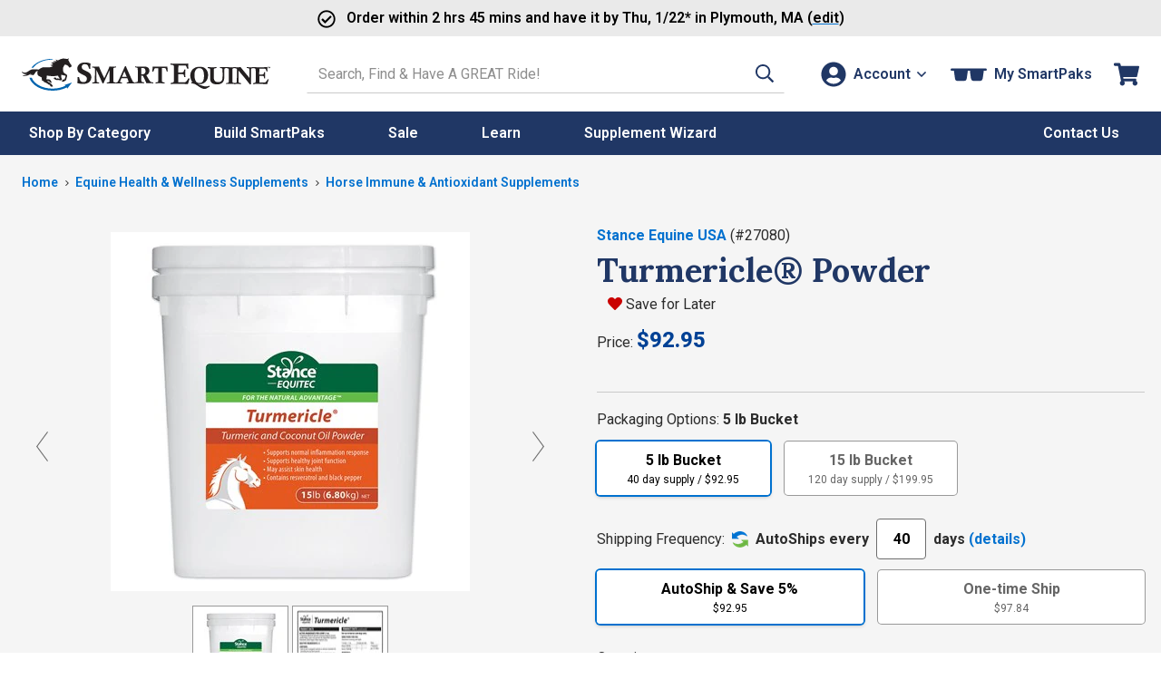

--- FILE ---
content_type: text/html; charset=utf-8
request_url: https://static.smartpak.com/ps/turmericle-powder-17080
body_size: 42623
content:


<!DOCTYPE html>
<meta http-equiv="X-UA-Compatible" content="IE=edge" />
<html lang="en-US">
<head>
    <script type="text/javascript" src="https://static.smartpak.com/resources/0e3171f0b087189cd39c15ef0cfcde1c2b4470be482ac"  ></script><script>(()=>{const e=()=>{const t=document.documentElement;t.style.setProperty("overflow-y","scroll"),t.style.setProperty("--scrollbar-width",window.innerWidth-t.clientWidth+"px"),t.style.removeProperty("overflow-y")};e();addEventListener("resize",e)})();</script>
    <meta charset="utf-8" />
    <title>Turmericle&reg; Powder</title>
    <meta name="viewport" content="width=device-width, initial-scale=1" />
    <meta name="apple-mobile-web-app-capable" content="yes" />
    <meta name="apple-mobile-web-app-status-bar-style" content="black" />
    <meta name="Url" content="https://www.smartpakequine.com/ps/turmericle-powder-17080" />
    <meta name="Category" content="Product" />
    <meta name="Description" content="Turmericle&amp;reg; is a unique golden powder blend that combines all of the benefits of turmeric, coconut oil, resveratrol, and ground black pepper in a convenient and easy-to-use pow..." />
    <meta name="Price" content="$92.95 - $210.48" />
    <meta name="ImageUrl" content="//img.smartpak.com/images/product/highres/27080_bucket.jpg?w=120" />
    <meta name="Rank-Words" content="turmericle, turmirical, stance turmeric, equitec supplements, golden paste, for horses, turmeric supplement for horses, antioxidant supplement, antioxidant for horses, antioxidant supplement for horses, pre-made golden paste, turmeric powder for horses, Coconut Oil, Turmeric, Pepper, Resveratrol, Coconut Oil for horses, Turmeric for horses, Pepper for horses, Resveratrol for horses, golden paste supplement, golden paste for horses, horse joint supplement, horse joint supplements, joint supplements for horses, best joint supplement for horses, horse supplements for joints, good joint supplements for horses, horse supplements joints, joint supplement horses, best horse joint supplement,joint supplements horses" />
    <meta name="Keywords" content="New Products - View All Equine for Horses, Horse Products, Turmericle&amp;reg; Powder" />
    <meta itemprop="description" content="Turmericle&amp;reg; is a unique golden powder blend that combines all of the benefits of turmeric, coconut oil, resveratrol, and ground black pepper in a convenient and easy-to-use pow..." />
    <meta itemprop="name" content="Turmericle&amp;reg; Powder" />
    <meta itemprop="image" content="//img.smartpak.com/images/product/highres/27080_bucket.jpg?w=120" />
    <meta itemprop="telephone" content="1-800-461-8898" />
    
    <meta property="og:type" content="website" />
    <meta property="og:title" content="Turmericle&amp;reg; Powder" />
    <meta property="og:image" content="https://img.smartpak.com/images/product/highres/27080_bucket.jpg?w=120" />
    


    <link rel="apple-touch-icon" href="/images/mobile/homeIcon.png" />
    <link rel="apple-touch-startup-image" href="/images/mobile/splash.png" />
    <link rel="icon" type="image/vnd.microsoft.icon" href="/images/sites/favicon.ico" />
    <link rel="shortcut icon" type="image/x-icon" href="/images/sites/favicon.ico" />
    <link href="https://plus.google.com/117531511398898921733" rel="publisher" />

        <link rel="canonical" href="https://www.smartpakequine.com/ps/turmericle-powder-17080" />
    <link rel="preconnect" href="//cdn.dynamicyield.com">
<link rel="preconnect" href="//www.googletagmanager.com">
<link rel="preconnect" href="//www.google-analytics.com">
<link rel="preconnect" href="//fonts.gstatic.com">

	<link rel="preconnect" href="https://fonts.googleapis.com">
	<link rel="preconnect" href="https://fonts.gstatic.com" crossorigin>
	<link href="https://fonts.googleapis.com/css2?family=Lora:ital,wght@0,400..700;1,400..700&family=Roboto:ital,wght@0,100..900;1,100..900&display=swap" rel="stylesheet">

    <link href="/designsystem/css/designsystem.css" rel="stylesheet"/>

    <link href="/assets/css/responsivelayoutbase.css" rel="stylesheet"/>


    
	<link rel="preconnect" href="https://fonts.googleapis.com">
	<link rel="preconnect" href="https://fonts.gstatic.com" crossorigin>
	<link href="https://fonts.googleapis.com/css2?family=Lora:ital,wght@0,400..700;1,400..700&family=Roboto:ital,wght@0,100..900;1,100..900&display=swap" rel="stylesheet">

    <link rel="preload" as="script" href="https://static.smartpak.com/resources/0e3171f0b087189cd39c15ef0cfcde1c2b4470be482ac"/><link rel="preload" href='/assets/css/supplement.css' as="style" onload="this.onload=null;this.rel='stylesheet'">
    <noscript><link href="/assets/css/supplement.css" rel="stylesheet"/>
</noscript>

    
 

    <script>!function(){window.semaphore=window.semaphore||[],window.ketch=function(){window.semaphore.push(arguments)};var e=document.createElement("script");e.type="text/javascript",e.src="https://global.ketchcdn.com/web/v3/config/smartpak/website_smart_tag/boot.js",e.defer=e.async=!0,document.getElementsByTagName("head")[0].appendChild(e)}();</script>


    



<script type="text/javascript">
    var smartPak = window.smartPak || {};
    (function (smartPak) {
        smartPak.pageData = {
            conversationsApiUrl: '//api.bazaarvoice.com/data/statistics.json?apiversion=5.4&amp;passkey=ussvmd5e23345grvthdcqjch&amp;filter=productid:',
            conversationsQuestionsApiUrl: '//api.bazaarvoice.com/data/questions.json?apiversion=5.4&amp;passkey=ussvmd5e23345grvthdcqjch&amp;filter=productid:',
            rayGunAppId: '2iEc9N+7AFzX6wJroIsqvw==',
            dyDynamicUrl: '//cdn.dynamicyield.com/api/8769396/api_dynamic.js',
            dyStaticUrl: '//cdn.dynamicyield.com/api/8769396/api_static.js',            
            antiForgeryToken : 'f9kR9m_5GlyHosiIjqqUmqSOwVojLUzv6_Vr6ADwCaoWWuwI0BoguAWrxkbbBz1X1lpujDS2F2Icra8FwzXlGqg4ij01:bjUCbYykedlg5faMQLGlqy_h1Hqtbk67jB-hsMsDJ858Eb3lbMJ9EHGT9dGSHUAorlBp4mZjuKabYaHTqFz4vM7X19Q1',
            brSearchUrl: 'https://core.dxpapi.com/api/v1/core/',
            brSuggestUrl: 'https://suggest.dxpapi.com/api/v1/suggest/',
            brSuggestV2Url: 'https://suggest.dxpapi.com/api/v2/suggest/',
            allowAutoApplyPromo: 'true' === 'true',
            spreeEnabled: 'true' === 'true',
            processingFeeEnabled: 'False' === 'true',
            payPageScriptApplePay: 'https://request.eprotect.vantivcnp.com/eProtect/eProtect-api3.js',
            applePayJSSDK: 'https://applepay.cdn-apple.com/jsapi/1.latest/apple-pay-sdk.js',
            displayApplePay: 'true' === 'true',
            extoleReferralProgramEnabled: 'true' === 'true',
            coliCareForPouchesEnabled: 'False' === 'True',
            ketchCookieConsentEnabled: 'true' === 'true'
        };
    })(smartPak);
</script>
    
<script type="text/javascript">
(function(window){'use strict';window.SPDYHelpers={waitFor:function(evaluator,callback){var interval=null;if(evaluator()){callback()}else{interval=setInterval(function(){if(evaluator()){clearInterval(interval);interval=null;callback()}},100)}},hasProperty:function(obj,properties){for(var ret=!0,currentObj=obj,props=properties.split('.'),i=0,l=props.length;i<l;i++){if(!currentObj||void 0===currentObj[props[i]]){ret=!1;break}currentObj=currentObj[props[i]]}return ret},load:function(options){var script,link;if(options.style){(link=document.createElement('link')).rel='preload';link.as='style';link.onload=function(){link.onload=null;link.rel='stylesheet'};link.href=options.style;document.getElementsByTagName('head')[0].appendChild(link)}if(options.script){(script=document.createElement('script')).async=!0;script.type='text/javascript';script.onload=function(){if('function'==typeof options.onload){options.onload()}};script.src=options.script;document.getElementsByTagName('head')[0].appendChild(script)}}}})(window);
</script>
    


    
    <link rel="preload" href="//img.smartpak.com/images/product/highres/27080_bucket.jpg?width=560" as="image" />
    

<script>
	window.DY = window.DY || {};
	DY.recommendationContext = {type:'PRODUCT', data: ['2109801748']};
</script>
	<script type="text/javascript" src="//cdn.dynamicyield.com/api/8769396/api_dynamic.js"></script>
	<script type="text/javascript" src="//cdn.dynamicyield.com/api/8769396/api_static.js"></script>



    <script src='/assets/js/runtime.02320db8ed728811cea7.js'></script>

    <script src="/jsscripts/jquery/jquery-3.6.0.min.js" defer></script>
    
   
    <script src='/designsystem/js/designsystem.js' defer></script>

    <script src='/assets/js/commonheader.420980ee4b70528dfca8.js'></script>

    <script src='/assets/js/commonbody.545ae2af32181ce198f1.js' defer></script>

    
    

<script>
(function(window){
    var categories = ([{"Id":366,"Name":"Horse Supplements","Type":"category","Url":"/horse-supplements-366c"},{"Id":1264,"Name":"Equine Health \u0026 Wellness Supplements","Type":"product-compare","Url":"/equine-health-and-wellness-supplements-1264pc"},{"Id":2121,"Name":"Horse Immune \u0026 Antioxidant Supplements","Type":"product-compare","Url":"/horse-immune-and-antioxidant-supplements-2121pc"}] || []).map(function(category){
        return { Name: category.Name, Id: category.Id }
    });    

    if(categories.length >= 2){
        categories = categories.slice(-2);
    }

    window.productClassData = {"id":17080,"name":"Turmericle&reg; Powder","shortName":"Turmericle Powder","itemNumber":27080,"type":"supplement","description":"Turmericle&reg; is a unique golden powder blend that combines all of the benefits of turmeric, coconut oil, resveratrol, and ground black pepper in a convenient and easy-to-use powdered form. The first ingredient, turmeric, is known for its powerful antioxidant properties, and may help your horse&rsquo;s body neutralize free radicals before they damage healthy cells and cell membranes. In addition, it supports a normal inflammatory response and may help your horse stay comfortable. Next, this formula contains Power Stance&reg;, which is Stance&reg; Equine's unique powdered coconut oil supplement. This key ingredient helps ensure the proper absorption of turmeric and supports your horse's overall health and well-being. For additional antioxidant support, this formula provides resveratrol. Finally, ground black pepper is included to support the absorption of turmeric.","manufacturer":"Stance Equine USA","titleText":"Turmericle&reg; Powder - SmartPak Equine","parentReportingCategory":"Supplements","childReportingCategory":"Joint","price":{"type":"base","isOnSale":false,"current":"$92.95 - $210.48","original":"$92.95 - $210.48","discounts":null,"autoShipDiscount":null},"excludeFromPromo":false,"isOrderable":true,"headline":"Helps Fight Oxidative Stress","specialOfferMessage":"","recipientType":"horse","metaTags":{"title":"Turmericle&reg; Powder","price":"$92.95 - $210.48","imageUrl":"//img.smartpak.com/images/product/highres/27080_bucket.jpg?w=120","rankTitle":"Turmericle&reg; Powder","rankWords":"turmericle, turmirical, stance turmeric, equitec supplements, golden paste, for horses, turmeric supplement for horses, antioxidant supplement, antioxidant for horses, antioxidant supplement for horses, pre-made golden paste, turmeric powder for horses, Coconut Oil, Turmeric, Pepper, Resveratrol, Coconut Oil for horses, Turmeric for horses, Pepper for horses, Resveratrol for horses, golden paste supplement, golden paste for horses, horse joint supplement, horse joint supplements, joint supplements for horses, best joint supplement for horses, horse supplements for joints, good joint supplements for horses, horse supplements joints, joint supplement horses, best horse joint supplement,joint supplements horses","keywords":"New Products - View All Equine for Horses, Horse Products, Turmericle&reg; Powder","description":"Turmericle&reg; is a unique golden powder blend that combines all of the benefits of turmeric, coconut oil, resveratrol, and ground black pepper in a convenient and easy-to-use pow..."},"mobileUrl":"/ps/turmericle-powder-17080","images":[{"type":"product","url":"//img.smartpak.com/images/product/highres/27080_bucket.jpg","text":null,"attributes":null},{"type":"label","url":"//img.smartpak.com/images/views/productclass/productlabel/27080_Turmericle_Label_1-2018.jpg","text":null,"attributes":null},{"type":"supplement-pile","url":"//img.smartpak.com/images/productclass/supplementimage/27080_Pile.jpg","text":null,"attributes":null},{"type":"badge","url":"//img.smartpak.com/images/productclass/badges/happiness-guaranteed-badge.svg","text":"At SmartPak, your happiness is at the core of everything we do. We put our products to the test in our barns and on our horses, and back every order with our world-class customer service so that you can shop with confidence.","attributes":null}],"swatches":[],"videos":[],"bullets":["Contains turmeric and resveratrol, two powerful antioxidants, to support cellular health","Provides coconut oil and ground black pepper to support the proper absorption of turmeric"],"expandedContent":{"productClassId":17080,"subHeading1":"","subHeading1SupportingCopy":"","subHeading2":"","subHeading2SupportingCopy":"","subHeading3":"","subHeading3SupportingCopy":"","image1":"","image1SupportingCopy":"","image2":"","image2SupportingCopy":"","image3":"","image3SupportingCopy":"","image4":"","image4SupportingCopy":""},"ingredientCharts":[],"products":[{"id":2109801748,"name":"Turmericle Powder - 5 lb Bucket","type":"tes","price":{"type":"base","isOnSale":false,"current":"97.8400000000","original":"97.8400000000","discounts":null,"autoShipDiscount":{"discountType":0,"message":"AutoShip Discount","saving":4.8900,"percentOff":5.0}},"estimatedArrivalDate":"2026-01-22T00:00:00-05:00","backOrderData":"","freeShipping":"s","displayName":"5 lb Bucket","daysSupply":40,"isAddOnItem":false,"inventory":16,"dropShipDelay":"","attributes":{},"excludeFromCustomization":false,"unit":"buckets","dosingDescription":null,"dosingInfo":[],"form":null,"cupsOfProduct":0,"isEligibleForSubscription":true,"dropShipHolidayCutoffDate":null,"showDropShipHolidayCutoffDate":false,"showCustomizationHolidayCutoffDate":false,"isFinalSale":false,"maxQuantity":500,"preserveInventory":false,"hasShippingScheduleDelay":false,"isPouch":false,"defaultSku":false},{"id":2109801749,"name":"Turmericle Powder - 15 lb Bucket","type":"tes","price":{"type":"base","isOnSale":false,"current":"210.4800000000","original":"210.4800000000","discounts":null,"autoShipDiscount":{"discountType":0,"message":"AutoShip Discount","saving":10.5272,"percentOff":5.0}},"estimatedArrivalDate":"2026-01-22T00:00:00-05:00","backOrderData":"","freeShipping":"s","displayName":"15 lb Bucket","daysSupply":120,"isAddOnItem":false,"inventory":16,"dropShipDelay":"","attributes":{},"excludeFromCustomization":false,"unit":"buckets","dosingDescription":null,"dosingInfo":[],"form":null,"cupsOfProduct":0,"isEligibleForSubscription":true,"dropShipHolidayCutoffDate":null,"showDropShipHolidayCutoffDate":false,"showCustomizationHolidayCutoffDate":false,"isFinalSale":false,"maxQuantity":500,"preserveInventory":false,"hasShippingScheduleDelay":false,"isPouch":false,"defaultSku":false}],"supportInfo":null,"analysis":{"primaryHeading":"","secondaryHeading":"","ingredientsText":"<strong>Active Ingredients per Scoop (1 oz):</strong> A proprietary Blend of [Turmeric (curcuma longa & Curcuma xanthorrhiza), Lauric acid (coconut oil), Resveratrol (Japanese Knotweed), Black Pepper (Piper nigrum)] 28 g.<br><strong>Inactive Ingredients:</strong> Nil.","ingredients":[],"keyIngredients":[]},"categoryPathNodes":[{"id":366,"name":"Horse Supplements","type":"category","url":"/horse-supplements-366c"},{"id":1264,"name":"Equine Health & Wellness Supplements","type":"product-compare","url":"/equine-health-and-wellness-supplements-1264pc"},{"id":2121,"name":"Horse Immune & Antioxidant Supplements","type":"product-compare","url":"/horse-immune-and-antioxidant-supplements-2121pc"}],"instructions":{"dosing":[{"weight":"500 lbs","loading":"","maintenance":"1 Scoop (28 grams) per day"},{"weight":"1000 lbs","loading":"","maintenance":"2 Scoop (56 grams) per day"}],"additionalInstructions":"Administer morning and night.<br>Turmericle® should be introduced gradually into diet over a two week period."},"extraInformation":{"clinicalResearch":[{"title":"Resveratrol","url":"https://www.smartpakequine.com/content/supplement-ingredients-backed-by-research#resveratrol"}],"comparisonData":"","clinicalResearchLink":""},"isColiCareEligible":false,"attributes":null,"customization":null,"freeShipping":null,"specifications":null,"features":null,"sizingDescription":null,"hasSoldOutProducts":false,"zones":null,"averageOverallRating":4.4117647058823533,"totalReviewCount":17,"categoryCompareCharts":[{"categoryDefinition":"Equine Multi-Purpose Supplements","comparisonUrl":"/compare-788cc"},{"categoryDefinition":"Equine Joint Supplements","comparisonUrl":"/compare-5cc"},{"categoryDefinition":"Horse Digestive Supplements","comparisonUrl":"/compare-14cc"},{"categoryDefinition":"Horse Skin & Coat Supplements ","comparisonUrl":"/compare-788cc"},{"categoryDefinition":"Equine Comfort Supplements","comparisonUrl":"/compare-293cc"},{"categoryDefinition":"Horse Energy Supplements","comparisonUrl":"/compare-21cc"}],"miniWizardLink":null,"productForm":15,"hasAllProductAsFinalSale":false,"hasNoProductAsFinalSale":true,"containsCbd":false,"isFreight":false,"productClassMessaging":[],"isProp65":false,"isPrivateLabel":false};

    window.smartPak.pageData = window.smartPak.pageData || {};

    window.smartPak.pageData.productId = window.productClassData.id;
        
    window.dataLayer = window.dataLayer || [];

    window.dataLayer.push({
        productName: productClassData.name.trim(),
        productClassId: productClassData.id,
        itemId: productClassData.itemNumber,
        productType: productClassData.type,
        categories: categories,
        category: categories.length ? categories[categories.length - 1].Name : "",
        categoryId: categories.length ? categories[categories.length - 1].Id : -1,
    });
})(window);
</script>

    <script src="/jsscripts/jquery/knockout/knockout-3.5.1.js" defer></script>
    <script src='/assets/js/supplement.7bf934914b85121b87d8.js' defer></script>

    <script src="https://applepay.cdn-apple.com/jsapi/1.latest/apple-pay-sdk.js" type="text/javascript"></script>
    <script src="https://request.eprotect.vantivcnp.com/eProtect/eProtect-api3.js" type="text/javascript"></script>

    
 

    <script src="https://share.smartpakequine.com/core.js" type="text/javascript" fetchpriority="high" async></script>



    <script>
    (function(w, d){ w.addEventListener('load', function(){ var s = d.createElement('script'); s.async = true; s.src = "//apps.bazaarvoice.com/deployments/smartpak/main_site/production/en_US/bv.js"; d.getElementsByTagName('head')[0].appendChild(s); }); })(window, document);
    </script>
</head>
<body>
    <!-- GoogleTagging needs to be right below the body tag -->
    





    <script>
        window.dataLayer = window.dataLayer || [];
        window.dataLayer.push({
            event: 'sp_page_load',
            page_type: /^\/ps/i.test(location.pathname) ? 'product-ps' : 'product-pt'
        });
    </script>
    <script>
        var gtmPageType = 'Product';
        
        if(gtmPageType === 'NewHome'){
            gtmPageType = 'Home';
        }

        if(!gtmPageType){
            gtmPageType = 'Other';
        }

        window.dataLayer = window.dataLayer || [];
        window.dataLayer.push({
            corePageType: gtmPageType.toLowerCase()
        });
    </script>
    <!-- Google Tag Manager -->
    <noscript>
        <iframe src="//www.googletagmanager.com/ns.html?id=GTM-5TP59B"
                height="0" width="0" style="display: none; visibility: hidden" title="Google Tag Manager"></iframe>
    </noscript>
    <script>
        (function (w, d, s, l, i) {
            w[l] = w[l] || [];
            w[l].push({
                'gtm.start':
                    new Date().getTime(),
                event: 'gtm.js'
            });
            var f = d.getElementsByTagName(s)[0],
                j = d.createElement(s), dl = l != 'dataLayer' ? '&l=' + l : '';
            j.async = true;
            j.src =
                '//www.googletagmanager.com/gtm.js?id=' + i + dl;
            f.parentNode.insertBefore(j, f);
        })(window, document, 'script', 'dataLayer', 'GTM-5TP59B');</script>
    <!-- End Google Tag Manager -->

    <a href="#content-skip" class="content-skip">Skip to content</a>

    


<div class="hideOnMobile">
	

<div id="ieWarning" class="textCenter mvs jsHide">
	<strong class="alert">PLEASE NOTE:</strong> You may experience errors on our site when using <strong class="alert">Internet Explorer</strong>. Please consider updating your browser, or <a href="https://www.google.com/chrome/browser/desktop/index.html" target="_blank" rel="noreferrer"><strong>download Google Chrome</strong></a>.
</div>

</div>

<header class="site-header mh" id="mh">
	<div class="layout-wrapper" id="customerInfoNav">

		<div class="site-title">
			<a class="logo-link" href="/" tabindex="0" data-evt-category="ResponsiveHeader" data-evt-action="ResponsiveHeaderClick" data-evt-label="logo">
				<span class="sr-only">Go to Homepage - SmartEquine&reg;</span>
				<?xml version="1.0" encoding="UTF-8"?><svg id="a" xmlns="http://www.w3.org/2000/svg" viewBox="0 0 399.8 52.97"><defs><style>.b{fill:#0064ae;}.c{fill:#231f20;}.d{fill:#0064af;}</style></defs><path class="b" d="M12.4,32.16h3.6c4,10,17.3,17.4,33.1,17.5,8,0,15.4-1.7,21.3-4.8l-1.5-1.2,12-4-7.9,10.1-.6-2.1c-6.4,3.4-14.5,5.4-23.3,5.3-18.1-.1-33.2-9-36.7-20.7"/><path class="c" d="M50.2,12.96c-.9-.2-3,0-4.3-1.8,0,0,1.3.3,2.3-.1,1.1-.4,2.3-1.2,2.4-1.4,0,0-2.5-1.3-3.4-1.4-.1,0,.5-.8,2-.8s3.1.1,3.5.1,1-.4,1-.4c0,0-.9-.5-1.2-.6h-2.7s1.1-1.5,2.7-1.5h3.7s-1.9-2.2-1.4-2.6c.2-.2.3,0,.3,0,.5.5,2.2,1.5,3.4,1.2,1.1-.4,2.8-1.4,4-1.8,1.3-.4,3.7-1.2,5.2-1,1.6.2,5.2.7,5.6.7.7,0,1.8-.7,2.4-1.3.5-.6.3,0,.2.1,0,0-1,2.1-1,2.5s0,.7.2,1.1c.3.4,1.8,3.2,2.1,3.9.3.6,1.9,2.9,2.3,3.3s.7,1.2.6,1.4c0,.2-.2.4-.3.7,0,.3-.1.9-.3,1.1-.1.2-.9.6-1.2.6s-1.1.4-1.2.4-.9,0-1.3-.3c-.4-.4-.2-1-.3-1.2,0-.3-2.8-2.5-3.6-2.6-.7-.1-2-.4-2.3-.7-.2,0-1.1.7-2,2.7s-1.3,2.2-1.4,3c0,.9,0,1.9.1,2.6.2.7.3,3,.4,3.9,1.7,1.2,2.2,2,2.7,2.4.6.5,2.5,1.1,3.1,2.2s.5,1.9.4,2.2c0,.4-.4,1.2-.6,1.8-.2.6-.7,4-1.2,4.4-.4.4-.8,1.2-1.3,1.2s-.7.3-.9.4c-.2,0-1,.7-1.3.8h-1.8c-.2,0-.8.4-1,.2s-.2-.7-.1-1c0-.2,1.4-2.4,2.3-2.6.9-.2,1.3-.1,1.3-.1l.2.3h.4v-.8s1.1-2.8,1.3-3.4c.1-.6.1-1.1.2-1.5v-.5s-5.6-1.2-5.9-1.4c-.2-.2-1.2-.1-1.2-.1,0,0,.2,2.5.2,2.9,0,.5.1,1.6.3,2,.1.4.8,2.2.8,2.3v.4c-.1.2-1,1.2-1.4,1.4-.4.1-.6,0-.9,0s-1.5-.2-1.7-.3c-.2,0-1.1-.3-1.1-.3h-4c-.2,0-1.4-.7-1.8-.9-.4-.2-.6,0-.8-.2s-2-2-2-2c0,0,1.8-1.1,3.1-.9,1,.1,1.6,1.2,1.6,1.2v.5h.7s.2-.5.7-.5,1.8.5,2.2.5,1.7.4,1.8,0c.1-.3.1,0,0-.4-.1-.3-1.4-1.6-1.6-2-.2-.4-.8-1.3-.9-1.8,0-.5-.3-.6-.3-.6,0,0-5.3,1.1-9.9.8-4.6-.3-6.2-.4-7.6-1.1,0,0-.6.5-.6,1.5,0,.9-.2,3.3-.3,3.6,0,.4-.3.8-.1,1,.1.2.3.3.5.3h3.7c.6,0,1.8.6,2.4,1.5,1,1.6.9,1.7,1.1,2,.2.3.6,1.1.7,1.4,0,.4.1.4-.2.5-.5.1-3-.6-3.2-.9-.3-.5-.7-.9-.7-1.2v-1s-.7.8-.9.8c-.4,0-.7-.2-.7-.2h-1.9l6,3.7s.6.6.8.9c.1.2,1,.6,1.4,1.3s1.5,2.3,1.3,2.8c0,.1-3.1,0-3.1,0,0,0-1.3-1-1.4-1.5,0-.4.1-.9.1-1.2,0-.2-.5-.3-.5-.3,0,0-.6.4-1,.3-.3,0-2.9-2.2-3.5-2.5-.4-.2-2.3-1.3-4.2-1.9-.4-.2-.9-.2-1-.7v-1s-2.6-.4-2.8-.9c-.1-.4-.6-3-.3-4.4.1-.5-4.8-3.1-5.4-3.4s-2.7-2.6-1.4-7.6c0,0-.6-.2-1.4.3s-.9.3-1.9,1.6c0,0-2.3,3.5-2.5,3.7-.6.5-1.2.9-1.7,1.1-.4.2-1.5.2-1.7.2-.3,0-.9-.3-.7-.3s.7-.2.9-.4.7-.5.9-.8c.1-.2.5-.7.5-.8,0,0-2.3,1.5-3.7,1.5s-.5-.4-.3-.6c.3-.2.6-.4.6-.4l.7-1.1s-4.2,2.7-5.2,2.9c0,0-5.6,1.7-8.5.8-1.3-.4.3-.4.6-.5.5-.1.9-.2,1.2-.3.3,0,4.1-.9,5.3-2.2,0,0-3,.5-4.6,0-.9-.2-4-2.3-4-3.4,0-1.2,0-.5.2-.4.3.2,2.7,2.4,6.1,1.5,2.4-.7,2.3-.8,2.9-1.2,1.8-1.1,3.6-2.6,5.3-3.3,1.7-.6,4.8-1.3,12.8-.3,0,0,4.1-3.5,7.4-3.7,2.7-.2,7.5.2,9.6,0,2.4,0,6.4-2.1,6.4-2.1h-.5Z"/><path class="d" d="M15.4,15.66h3c5.4-7.5,16.5-12.8,29.5-13.1l3.4-1.2h-1.7c-15-.1-27.9,5.8-34.1,14.4"/><path class="c" d="M239.4,10.66v-1.7c3.8.2,7.9.3,12.3.3s10.4,0,15.9-.3c0,3.3.2,6.1.6,8.5h-2c-.2-.5-.3-.9-.4-1.1-.8-2.2-1.4-3.5-1.8-3.9s-1.4-.5-3-.5h-9c-.1,2.6-.2,6.5-.2,11.5h4.1c2.1,0,3.4-.2,3.9-.6s1-1.8,1.6-4.2h1.9c-.2,2.3-.3,4.3-.3,6.1s0,3.8.3,6.3h-1.9c-.4-2.5-.9-4-1.3-4.3-.4-.4-1.6-.6-3.7-.6h-4.6v13.1h9.3c1,0,1.7,0,2.1-.2.5-.2,1-.6,1.5-1.1,1-1.1,2.1-2.7,3.4-5h2.1c-.9,2.6-1.9,5.7-2.9,9.3-5.3-.2-10.9-.3-16.7-.3s-6.3,0-11.1.3v-1.7c2.6-.5,4.1-.8,4.5-1.1.5-.4.8-1.3.8-2.7V15.66c0-1.7-.1-2.7-.3-3.1s-.5-.7-1-1c-.5-.2-1.8-.5-4-.8l-.1-.1Z"/><path class="c" d="M274.9,39.26c-1.2-1.3-2-2.6-2.6-3.9-.8-2-1.2-4.2-1.2-6.5,0-4,1.1-7.3,3.3-9.9,2.7-3.2,6.6-4.8,11.7-4.8s7.6,1.2,10,3.6,3.7,5.7,3.7,9.8-1.3,8.1-3.9,10.8-5.8,4.1-9.7,4.1-2.5-.2-4.1-.6c4.2,1.7,7.5,2.9,10.1,3.6,1.4.4,2.7.6,3.9.6s1.7,0,2.5-.2,1.9-.5,3.2-1l.7,1.4c-2.5,1.6-4.5,2.8-6,3.4-.9.4-1.7.5-2.4.5s-1.5-.1-2.5-.4c-1.3-.4-2.7-1-4.1-1.8-.8-.5-2.6-1.6-5.3-3.4-1.8-1.2-3.3-2-4.5-2.5s-2.9-.8-5-1.1v-1.9c.6,0,1.3.1,2,.3l.2-.1ZM277.8,27.46c0,4.9.9,8.5,2.6,10.7,1.2,1.6,3.1,2.5,5.6,2.5s3.8-.8,5-2.3c1.5-1.9,2.2-5.2,2.2-9.7s-.8-7.8-2.4-9.9c-1.2-1.6-3-2.4-5.2-2.4s-3.1.5-4.3,1.4-2.1,2.3-2.7,4.1c-.5,1.8-.8,3.7-.8,5.7v-.1Z"/><path class="c" d="M299,16.16v-1.4c3,.1,5.4.2,7.2.2s4.2,0,7.2-.2v1.4c-1.9.3-3.1.6-3.6.8-.3.1-.5.3-.6.6-.1.3-.2,1.2-.2,2.5v9.9c0,2.5.1,4.3.4,5.2.4,1.2,1.1,2.2,2.1,2.9s2.5,1.1,4.4,1.1,3.6-.4,4.7-1.3c1.1-.8,1.7-2,2-3.3.3-1.4.5-3.7.5-7.1s0-2.9-.2-6.5c0-2-.2-3.1-.3-3.5,0-.2-.2-.4-.4-.5-.2-.2-1.1-.4-2.5-.7-.2,0-.4,0-.8-.2v-1.4c2.7.1,4.6.2,5.8.2s3.1,0,5.3-.2v1.4c-2,.4-3.1.6-3.4.9s-.5.5-.6,1c-.1.7-.2,4-.2,9.8,0,3.3-.1,5.5-.3,6.6-.2,1.4-.6,2.6-1.1,3.5s-1.2,1.7-2.1,2.5-2,1.3-3.1,1.7c-1.5.5-3.1.7-4.8.7-2.9,0-5.1-.4-6.8-1.2-1.7-.8-2.9-1.9-3.5-3.3-.7-1.3-1-3.3-1-5.9v-11.9c0-1.5,0-2.5-.2-2.9-.1-.3-.3-.5-.6-.6-.3-.1-1.4-.4-3.3-.7v-.1Z"/><path class="c" d="M343.2,14.76v1.4h-.7c-1.7.3-2.7.6-3.1.9-.3.3-.5.9-.5,1.8v18.4c0,1.1,0,1.8.2,2.1.1.3.3.5.6.6.5.2,1.4.5,2.9.7.2,0,.4,0,.7.1v1.4c-2.6-.1-5-.2-7-.2s-4.4,0-7.6.2v-1.4c2-.4,3.1-.6,3.3-.7.3-.1.5-.3.7-.5.2-.3.3-.9.3-1.8v-18.5c0-1-.1-1.7-.4-2s-1.3-.6-3-.9c-.2,0-.5,0-.8-.2v-1.4c3.3.1,5.8.2,7.4.2s4.1,0,7.1-.2h-.1Z"/><path class="c" d="M341.8,16.16v-1.4c1.8.1,3.4.2,4.9.2s3.3,0,5.4-.2c1.6,2.1,6.3,8,14.2,17.5v-10.5c-.1-2.6-.2-4-.4-4.3-.1-.3-.4-.5-.7-.7-.3-.2-1.4-.4-3.3-.6v-1.4c2.1.1,3.9.2,5.4.2s3.4,0,5.7-.2v1.4c-.4,0-.7.1-.9.2-1.5.2-2.4.5-2.7.8-.3.3-.5.8-.5,1.7-.1,1.8-.2,5.5-.2,11.1s0,7.7.2,12.4c-.6.2-1.2.4-1.8.6l-7.3-9.2-11.2-13.6v9.2l.2,8.9c0,.7.1,1.1.2,1.3,0,.2.2.3.4.4.3.2,1.2.4,2.7.7.2,0,.5,0,.8.2v1.4c-2.2-.1-4-.2-5.3-.2s-3.1,0-5.8.2v-1.4c.4,0,.7-.1.9-.2,1.5-.2,2.4-.5,2.6-.7.2-.1.3-.3.4-.6s.2-2.2.3-5.7c.1-5.2.2-9.6.2-13.3s0-2-.2-2.4c-.1-.3-.4-.6-.7-.8s-1.2-.4-2.6-.7c-.2,0-.5-.1-1-.2l.1-.1Z"/><path class="c" d="M371.8,16.16v-1.4c3.1.1,6.5.2,10.1.2s8.6,0,13.1-.2c0,2.7.2,5,.5,7h-1.6c-.2-.4-.3-.7-.3-.9-.6-1.8-1.1-2.9-1.5-3.2-.4-.3-1.2-.4-2.4-.4h-7.4c-.1,2.2-.2,5.3-.2,9.5h3.4c1.8,0,2.8-.1,3.2-.5.4-.3.8-1.5,1.3-3.4h1.6c-.1,1.9-.2,3.6-.2,5s0,3.1.2,5.2h-1.6c-.4-2.1-.7-3.3-1-3.6s-1.3-.5-3-.5h-3.8v10.8h7.7c.8,0,1.4,0,1.7-.2.5-.2.9-.5,1.2-.9.8-.9,1.7-2.2,2.8-4.1h1.7c-.7,2.1-1.6,4.7-2.4,7.7-4.4-.1-9-.2-13.8-.2s-5.2,0-9.1.2v-1.4c2.1-.4,3.4-.7,3.7-.9.4-.3.6-1,.6-2.2v-17.4c0-1.4,0-2.2-.2-2.6s-.4-.6-.8-.8-1.5-.4-3.3-.7l-.2-.1Z"/><path class="c" d="M110.4,17.46h-2.3c-.5-3-1.3-5-2.3-6s-2.5-1.5-4.3-1.5-2.9.4-3.8,1.3c-.9.8-1.3,1.9-1.3,3.2s.4,2.2,1.2,3.1c.8,1,2.8,2.1,5.9,3.5s5.3,2.9,6.5,4.5,1.9,3.5,1.9,5.9-1.1,5.3-3.2,7.4-5.5,3.2-10.3,3.2-3.3-.1-4.8-.4c-1.1-.2-2.6-.5-4.2-1.1.3-2.8.4-5.5.4-8.1v-1.6h2.3c.6,3.1,1.3,5.2,2.2,6.2,1.2,1.4,2.8,2.1,4.9,2.1s3-.5,4-1.5,1.5-2.2,1.5-3.8-.2-1.8-.6-2.6c-.4-.8-1-1.4-1.9-2s-2.3-1.4-4.5-2.4c-3.3-1.6-5.5-3.1-6.7-4.5-1.1-1.4-1.7-3.1-1.7-5.1,0-2.9,1.1-5.3,3.2-7.2s5.2-2.8,9.2-2.8,5.5.5,8.7,1.5c0,2.5-.1,4.2-.1,5.1s0,2.3.1,3.6h0Z"/><path class="c" d="M113.3,15.16v-1.4c2.3.1,4.2.2,5.7.2s3.3,0,5.2-.2c.5,1.5,1.3,3.2,2.1,5.2,2.4,5.4,4.5,10,6.4,13.8l4.9-10.5c.8-1.7,1.4-3.1,1.8-4.2.5-1.1,1-2.5,1.7-4.3,2.4.1,4.2.2,5.3.2s2.7,0,5.2-.2v1.4c-.4,0-.7.1-.9.2-1.7.3-2.6.5-2.9.8s-.4.7-.5,1.4c0,.7-.1,3.6-.1,8.8v10.2c0,1,.1,1.6.2,1.9.1.2.2.4.4.5.4.3,1.4.5,2.8.7l.9.2v1.4c-3.1-.1-5.5-.2-7.1-.2s-4.2,0-7.5.2v-1.4c2-.4,3.2-.6,3.4-.7.3-.1.4-.3.6-.4.1-.2.2-.4.3-.7v-15.9c0-2.9,0-1.1,0-2.5-.7,1.5-3.3,7.2-7.8,17.1l-2,4.3h-1.5c-1.5-3.3-4.7-10.5-9.8-21.6v4.3c0,6.4,0,10.7.2,12.7,0,1.2.1,1.8.2,2,0,.2.3.4.6.6s1.2.4,2.6.6c.2,0,.4,0,.8.2v1.4c-1.8-.1-3.6-.2-5.3-.2s-3.7,0-5.9.2v-1.4c1.7-.3,2.7-.5,3.1-.6s.6-.3.8-.6c.2-.3.3-.8.3-1.7l.2-12.3v-4.8c0-1.6,0-2.7-.3-3.2-.1-.3-.3-.5-.6-.7-.3-.2-1.2-.3-2.8-.5-.2,0-.5,0-.9-.1l.2-.2Z"/><path class="c" d="M168.8,41.16v-1.4c1.6-.3,2.5-.5,2.7-.7s.4-.4.4-.7,0-.4-.1-.6c-.2-.5-.9-2.2-2-4.9h-9.5c-1.4,3.4-2.2,5.2-2.2,5.6s.1.5.3.7c.2.1,1.1.4,2.7.7v1.4c-1.6-.1-3.2-.2-4.7-.2s-3.2,0-4.9.2v-1.4c1.2-.2,2-.5,2.4-.8.3-.2.6-.5.8-.9.5-.8,2-4,4.5-9.4,1.6-3.5,3.8-8.6,6.8-15.4h1.5c1.2,3,3.7,8.7,7.4,16.9,2.1,4.6,3.3,7.2,3.7,7.8.3.4.6.7.8.9.3.2,1.2.5,2.7.9v1.4c-2.3-.1-4.4-.2-6.4-.2s-4.3,0-7.2.2l.3-.1ZM165.1,21.56l-3.9,9.1h7.7l-3.8-9.1Z"/><path class="c" d="M182.4,15.16v-1.4c4.4.1,6.9.2,7.7.2h7.1c1.9,0,3.4.2,4.5.7s1.9,1.3,2.6,2.3c.7,1.1,1,2.3,1,3.6s-.2,2.2-.7,3.2-1.1,1.9-1.9,2.6c-.5.5-1.3,1-2.4,1.5.9,1.5,2.2,3.6,3.8,6.4,1.2,2,2,3.2,2.4,3.6.4.4.8.7,1.2.9.7.3,1.9.6,3.7.9v1.4c-2.2-.1-4-.2-5.3-.2s-3.2,0-5.4.2c-1.6-3.6-3.6-7.8-6-12.4-.7,0-1.5,0-2.3-.2v8c.1,1,.2,1.6.3,1.8s.3.4.6.5c.2,0,1.3.3,3.5.8v1.4c-3-.1-5.4-.2-7.2-.2s-4.2,0-7.2.2v-1.4c2.2-.4,3.4-.7,3.7-.9s.5-.6.5-1.3v-15.7c0-2.7,0-4.3-.2-4.9,0-.4-.3-.7-.5-.9-.3-.2-1.2-.4-2.7-.7l-.9-.2.1.2ZM192.4,26.46h1.4c1.8,0,3.1-.4,4-1.3s1.3-2.2,1.3-3.9-.4-2.9-1.2-3.8-1.9-1.3-3.3-1.3-1.3,0-2.2.1v10.2Z"/><path class="c" d="M235,21.86h-1.8c-.9-2.7-1.4-4.3-1.6-4.6-.2-.4-.5-.6-.8-.8-.4-.1-1.5-.2-3.4-.2h-1.9v18c0,2.2,0,3.6.2,4.1,0,.2.3.4.6.6.3.1,1.5.4,3.5.8v1.4c-3.9-.1-6.5-.2-7.6-.2s-3.8,0-7,.2v-1.4c2.1-.4,3.3-.6,3.7-.8.3-.1.4-.4.5-.7,0-.3.1-1.7.1-4v-17.8h-3.2c-1.1,0-1.8,0-2.2.3-.4.2-.6.5-.9,1-.3.7-.8,2.2-1.5,4.3h-1.8c.2-1.9.4-3.2.4-3.9s.1-2.1.2-4.2c5.1.1,10.1.2,14.9.2,4.1,0,7.1,0,8.9-.2,0,2.5.2,5.2.6,8.1l.1-.2Z"/><path d="M396.7,14.76v1.9h-.4v-1.9h-.5v-.4h1.5v.4h-.6ZM398.1,14.46l.6,1.2.6-1.2h.5v2.2h-.4v-1.5l-.5,1h-.2l-.5-1v1.5h-.4v-2.2h.5-.2Z"/></svg>
			</a>
		</div>

		<div class="site-search">

			<form action="/search/search" id="searchForm" method="get" novalidate="novalidate" autocomplete="off">
    <label class="sr-only" for="txtSearchTerm">Search SmartEquine. Start typing, then use the tab key to select an option from the results.</label>
    <input type="search" name="searchTerm" maxlength="200" autocomplete="off" value="" class="" id="txtSearchTerm" data-val="true" data-val-length="Invalid search term." data-val-length-max="200" data-val-searchterm="Invalid search term." aria-invalid="false" placeholder="Search, Find &amp; Have A GREAT Ride!"><!-- Search input -->
    <button class="primary button plain" type="submit" role="button" data-type="icon" aria-label="Search">
		


<span class="icon"   >
    <svg xmlns="http://www.w3.org/2000/svg" viewBox="0 0 512 512"><!-- Font Awesome Pro 5.15.4 by @fontawesome - https://fontawesome.com License - https://fontawesome.com/license (Commercial License) --><path d="M508.5 468.9L387.1 347.5c-2.3-2.3-5.3-3.5-8.5-3.5h-13.2c31.5-36.5 50.6-84 50.6-136C416 93.1 322.9 0 208 0S0 93.1 0 208s93.1 208 208 208c52 0 99.5-19.1 136-50.6v13.2c0 3.2 1.3 6.2 3.5 8.5l121.4 121.4c4.7 4.7 12.3 4.7 17 0l22.6-22.6c4.7-4.7 4.7-12.3 0-17zM208 368c-88.4 0-160-71.6-160-160S119.6 48 208 48s160 71.6 160 160-71.6 160-160 160z"/></svg>
</span>

    </button>
    <span class="field-validation-valid" data-valmsg-for="SearchTerm" data-valmsg-replace="true"></span>
</form>


		</div>


<nav id="nav-account" class="nav-account" data-navtype="tools"  data-autoclose="true" data-animation="true" data-evt-category="ResponsiveHeader" data-evt-action="ResponsiveHeaderClick" aria-label="Account">
	<button class="ds-side-reveal-btn-open tools-trigger account-nav-trigger plain button" id="account-nav-trigger" tabindex="0" aria-haspopup="true" aria-expanded="false" data-evt-label="Account" aria-label="Account">
		


<span class="icon"   >
    <svg xmlns="http://www.w3.org/2000/svg" viewBox="0 0 496 512"><!-- Font Awesome Pro 5.15.4 by @fontawesome - https://fontawesome.com License - https://fontawesome.com/license (Commercial License) --><path d="M248 8C111 8 0 119 0 256s111 248 248 248 248-111 248-248S385 8 248 8zm0 96c48.6 0 88 39.4 88 88s-39.4 88-88 88-88-39.4-88-88 39.4-88 88-88zm0 344c-58.7 0-111.3-26.6-146.5-68.2 18.8-35.4 55.6-59.8 98.5-59.8 2.4 0 4.8.4 7.1 1.1 13 4.2 26.6 6.9 40.9 6.9 14.3 0 28-2.7 40.9-6.9 2.3-.7 4.7-1.1 7.1-1.1 42.9 0 79.7 24.4 98.5 59.8C359.3 421.4 306.7 448 248 448z"/></svg>
</span>

		<span id="account-greeting" class="account-messaging account-greeting jsHide"></span>
		<strong class="account-messaging account-type-label jsHide"></strong>
		<span class="text vishid-mobile">
			Account
		</span>
		


<span class="icon vishid-mobile"   >
    <svg xmlns="http://www.w3.org/2000/svg" viewBox="0 0 320 512"><!-- Font Awesome Pro 5.15.4 by @fontawesome - https://fontawesome.com License - https://fontawesome.com/license (Commercial License) --><path d="M151.5 347.8L3.5 201c-4.7-4.7-4.7-12.3 0-17l19.8-19.8c4.7-4.7 12.3-4.7 17 0L160 282.7l119.7-118.5c4.7-4.7 12.3-4.7 17 0l19.8 19.8c4.7 4.7 4.7 12.3 0 17l-148 146.8c-4.7 4.7-12.3 4.7-17 0z"/></svg>
</span>

	</button>

	<div class="ds-nav-container ds-side-reveal">
		<div class="ds-nav-inner">
			<ul>
				<li><a tabindex="-1" id="nav-account-first-focus" class="primary button jsHide" data-size="sm" rel="nofollow" href="#"></a></li>
				<li><a tabindex="-1" href="/myaccount">Account Home Page</a></li>
				<li><a tabindex="-1" href="/AutoShipManager">AutoShip Manager</a></li>
				<li><a tabindex="-1" href="/yourorders">Order History</a></li>
				<li><a tabindex="-1" href="/wishlist">Wishlist</a></li>
			</ul>
		</div>
	</div>

	<button class="ds-side-reveal-btn-close plain button" aria-hidden="true" data-evt-label="Close Mobile Navigation">
		<span class="sr-only">Close Mobile Navigation</span>
		


<span class="icon"   >
    <svg xmlns="http://www.w3.org/2000/svg" viewBox="0 0 320 512"><!-- Font Awesome Pro 5.15.4 by @fontawesome - https://fontawesome.com License - https://fontawesome.com/license (Commercial License) --><path d="M193.94 256L296.5 153.44l21.15-21.15c3.12-3.12 3.12-8.19 0-11.31l-22.63-22.63c-3.12-3.12-8.19-3.12-11.31 0L160 222.06 36.29 98.34c-3.12-3.12-8.19-3.12-11.31 0L2.34 120.97c-3.12 3.12-3.12 8.19 0 11.31L126.06 256 2.34 379.71c-3.12 3.12-3.12 8.19 0 11.31l22.63 22.63c3.12 3.12 8.19 3.12 11.31 0L160 289.94 262.56 392.5l21.15 21.15c3.12 3.12 8.19 3.12 11.31 0l22.63-22.63c3.12-3.12 3.12-8.19 0-11.31L193.94 256z"/></svg>
</span>

	</button>
</nav>

<noscript>
	<ul>
		<li>
			<a href="#">Welcome!</a>
			<ul>
				<li><a rel="nofollow" href="/account/login?returnUrl=https%3a%2f%2fwww.SmartPakEquine.com%2f">+Sign In</a></li>
				<li><a rel="nofollow" href="/myaccount">Account Home Page</a></li>
				<li><a rel="nofollow" href="/AutoShipManager">AutoShip Manager</a></li>
				<li><a rel="nofollow" href="/yourorders">Order History</a></li>
				<li><a rel="nofollow" href="/wishlist">Wishlist</a></li>
				<li><a rel="nofollow" href="/account/Register?create=true">Create an Account</a></li>
			</ul>
		</li>
		<li>
			<a href="#">Start SmartPaks</a>
			<ul>
				<li><a rel="nofollow" href="/content/what-are-smartpaks">What are SmartPaks?</a></li>
				<li><a rel="nofollow" href="/?mgr=true" class="openManager">SmartPaks Manager</a></li>
				<li><a rel="nofollow" href="/horse-supplement-wizard">Supplement Wizard</a></li>
				<li><a rel="nofollow" href="/content/ColiCare">ColiCare Program</a></li>
			</ul>
		</li>
	</ul>
</noscript>


		<nav id="nav-smartpaks" class="nav-smartpaks" data-navtype="tools" data-evt-category="ResponsiveHeader" data-evt-action="ResponsiveHeaderClick" aria-label="SmartPaks">
			<a class="tools-trigger smartpak-management-url" href="/content/my-smartpaks">
			


<span class="icon"   >
    <svg xmlns="http://www.w3.org/2000/svg" viewBox="0 0 512 512"><path d="M496.689,174h-481a15.5,15.5,0,1,0-.369,31H49.613A39.814,39.814,0,0,0,49,220.582v-.006l13.655,95.839A39.663,39.663,0,0,0,102.005,350h86.878a39.662,39.662,0,0,0,39.35-33.585l13.655-95.833A39.814,39.814,0,0,0,241.275,205h33.534a39.871,39.871,0,0,0-.618,15.582l13.65,95.833A39.668,39.668,0,0,0,327.2,350h86.877a39.685,39.685,0,0,0,39.356-33.585l13.65-95.833A39.871,39.871,0,0,0,466.462,205H496.32a15.5,15.5,0,1,0,.369-31Z"/></svg>
</span>

				<span class="text vishid-mobile">My SmartPaks</span>
			</a>
		</nav>


<nav id="nav-cart" class="nav-cart" data-navtype="tools" data-autoclose="true" aria-label="Cart">
	<a class="tools-trigger" rel="nofollow" href="/cart" data-desktop="/cart"  data-evt-category="ResponsiveHeader" data-evt-action="ResponsiveHeaderClick" data-evt-label="View your cart">
		<h2 class="sr-only">View your cart</h2>
		


<span class="icon"   >
    <svg xmlns="http://www.w3.org/2000/svg" viewBox="0 0 576 512"><!-- Font Awesome Pro 5.15.4 by @fontawesome - https://fontawesome.com License - https://fontawesome.com/license (Commercial License) --><path d="M528.12 301.319l47.273-208C578.806 78.301 567.391 64 551.99 64H159.208l-9.166-44.81C147.758 8.021 137.93 0 126.529 0H24C10.745 0 0 10.745 0 24v16c0 13.255 10.745 24 24 24h69.883l70.248 343.435C147.325 417.1 136 435.222 136 456c0 30.928 25.072 56 56 56s56-25.072 56-56c0-15.674-6.447-29.835-16.824-40h209.647C430.447 426.165 424 440.326 424 456c0 30.928 25.072 56 56 56s56-25.072 56-56c0-22.172-12.888-41.332-31.579-50.405l5.517-24.276c3.413-15.018-8.002-29.319-23.403-29.319H218.117l-6.545-32h293.145c11.206 0 20.92-7.754 23.403-18.681z"/></svg>
</span>

		<span id="itemCount" class="jsHide">
			<span class="cart-badge">0</span> <span class="sr-only">items in your cart</span>
		</span>
	</a>
</nav>


		<div id="custAcctUpdate" class="acctActionLink jsHide" data-evt-category="ResponsiveHeader" data-evt-action="ResponsiveHeaderClick">
			<a href="/yourorders?selectedTab=2" target="_top">
				


<span class="icon"   data-message="bgcolor-warning"  data-action>
    <svg xmlns="http://www.w3.org/2000/svg" viewBox="0 0 192 512"><!-- Font Awesome Pro 5.15.4 by @fontawesome - https://fontawesome.com License - https://fontawesome.com/license (Commercial License) --><path d="M176 432c0 44.112-35.888 80-80 80s-80-35.888-80-80 35.888-80 80-80 80 35.888 80 80zM25.26 25.199l13.6 272C39.499 309.972 50.041 320 62.83 320h66.34c12.789 0 23.331-10.028 23.97-22.801l13.6-272C167.425 11.49 156.496 0 142.77 0H49.23C35.504 0 24.575 11.49 25.26 25.199z"/></svg>
</span>

				<strong>Payment Update Required</strong>
			</a>
		</div>

		<div id="custContactUs" class="acctActionLink jsHide" data-evt-category="ResponsiveHeader" data-evt-action="ResponsiveHeaderClick">
			<a href="/contactus?PleaseContactUs=True" target="_top">
				


<span class="icon"   data-message="bgcolor-warning"  data-action>
    <svg xmlns="http://www.w3.org/2000/svg" viewBox="0 0 192 512"><!-- Font Awesome Pro 5.15.4 by @fontawesome - https://fontawesome.com License - https://fontawesome.com/license (Commercial License) --><path d="M176 432c0 44.112-35.888 80-80 80s-80-35.888-80-80 35.888-80 80-80 80 35.888 80 80zM25.26 25.199l13.6 272C39.499 309.972 50.041 320 62.83 320h66.34c12.789 0 23.331-10.028 23.97-22.801l13.6-272C167.425 11.49 156.496 0 142.77 0H49.23C35.504 0 24.575 11.49 25.26 25.199z"/></svg>
</span>

				<strong>Please contact us about your account</strong>
			</a>
		</div>

		<div id="back-order-item-msg" class="hasBackOrderItem acctActionLink jsHide" data-evt-category="ResponsiveHeader" data-evt-action="ResponsiveHeaderClick">
			<a href="/yourorders">
				


<span class="icon"   data-message="bgcolor-warning"  data-action>
    <svg xmlns="http://www.w3.org/2000/svg" viewBox="0 0 192 512"><!-- Font Awesome Pro 5.15.4 by @fontawesome - https://fontawesome.com License - https://fontawesome.com/license (Commercial License) --><path d="M176 432c0 44.112-35.888 80-80 80s-80-35.888-80-80 35.888-80 80-80 80 35.888 80 80zM25.26 25.199l13.6 272C39.499 309.972 50.041 320 62.83 320h66.34c12.789 0 23.331-10.028 23.97-22.801l13.6-272C167.425 11.49 156.496 0 142.77 0H49.23C35.504 0 24.575 11.49 25.26 25.199z"/></svg>
</span>

				<strong>Action required</strong>: <span class="custFirstName"></span>, we have news about your backorder (learn more)
			</a>
		</div>

		


<nav id="ds-main-nav" class="ds-nav ds-nav-bar" data-fullbleed="md lg xl" data-evt-category="ResponsiveNavigation" data-evt-action="ResponsiveNavigationClick" aria-label="Main Navigation">        <button class="ds-side-reveal-btn-open plain button" id="nav-global-first-focus-mobile" tabindex="-1" aria-hidden="true">
            <span class="sr-only">Open Mobile Navigation</span>
            


<span class="icon"   >
    <svg xmlns="http://www.w3.org/2000/svg" viewBox="0 0 448 512"><!-- Font Awesome Pro 5.15.4 by @fontawesome - https://fontawesome.com License - https://fontawesome.com/license (Commercial License) --><path d="M436 124H12c-6.627 0-12-5.373-12-12V80c0-6.627 5.373-12 12-12h424c6.627 0 12 5.373 12 12v32c0 6.627-5.373 12-12 12zm0 160H12c-6.627 0-12-5.373-12-12v-32c0-6.627 5.373-12 12-12h424c6.627 0 12 5.373 12 12v32c0 6.627-5.373 12-12 12zm0 160H12c-6.627 0-12-5.373-12-12v-32c0-6.627 5.373-12 12-12h424c6.627 0 12 5.373 12 12v32c0 6.627-5.373 12-12 12z"/></svg>
</span>

        </button>
<div class="ds-nav-container ds-side-reveal ds-side-reveal-dark">    <ul>
        <li>
            <a class="ds-nav-account-mobile" id="mobile-account-link" tabindex="-1" href="#nav-account" aria-hidden="true" data-evt-label="Account"></a>
        </li>

                <li>
                    <button id="nav-global-first-focus-desktop" class="ds-nav-reveal-btn plain button" aria-controls="shop-by-category-dropdown">
                        <span class="text">Shop By Category</span>
                        


<span class="icon"   >
    <svg xmlns="http://www.w3.org/2000/svg" viewBox="0 0 320 512"><!-- Font Awesome Pro 5.15.4 by @fontawesome - https://fontawesome.com License - https://fontawesome.com/license (Commercial License) --><path d="M143 352.3L7 216.3c-9.4-9.4-9.4-24.6 0-33.9l22.6-22.6c9.4-9.4 24.6-9.4 33.9 0l96.4 96.4 96.4-96.4c9.4-9.4 24.6-9.4 33.9 0l22.6 22.6c9.4 9.4 9.4 24.6 0 33.9l-136 136c-9.2 9.4-24.4 9.4-33.8 0z"/></svg>
</span>

                    </button>
                    <div class="ds-nav-inner ds-nav-full-height" id="shop-by-category-dropdown">    <ul>
        <li class="ds-nav-sm">
            <button tabindex="-1" class="ds-nav-back plain button" aria-hidden="true">
                


<span class="icon"   >
    <svg xmlns="http://www.w3.org/2000/svg" viewBox="0 0 192 512"><!-- Font Awesome Pro 5.15.4 by @fontawesome - https://fontawesome.com License - https://fontawesome.com/license (Commercial License) --><path d="M4.2 247.5L151 99.5c4.7-4.7 12.3-4.7 17 0l19.8 19.8c4.7 4.7 4.7 12.3 0 17L69.3 256l118.5 119.7c4.7 4.7 4.7 12.3 0 17L168 412.5c-4.7 4.7-12.3 4.7-17 0L4.2 264.5c-4.7-4.7-4.7-12.3 0-17z"/></svg>
</span>

                Back
            </button>
        </li>

                <li>
                    <button tabindex="-1" class="plain button">
                        Supplements
                        


<span class="icon"   >
    <svg xmlns="http://www.w3.org/2000/svg" viewBox="0 0 192 512"><!-- Font Awesome Pro 5.15.4 by @fontawesome - https://fontawesome.com License - https://fontawesome.com/license (Commercial License) --><path d="M187.8 264.5L41 412.5c-4.7 4.7-12.3 4.7-17 0L4.2 392.7c-4.7-4.7-4.7-12.3 0-17L122.7 256 4.2 136.3c-4.7-4.7-4.7-12.3 0-17L24 99.5c4.7-4.7 12.3-4.7 17 0l146.8 148c4.7 4.7 4.7 12.3 0 17z"/></svg>
</span>

                    </button>
                        <ul>
        <li>
            <button tabindex="-1" class="ds-nav-back plain button" aria-hidden="true">
                


<span class="icon"   >
    <svg xmlns="http://www.w3.org/2000/svg" viewBox="0 0 192 512"><!-- Font Awesome Pro 5.15.4 by @fontawesome - https://fontawesome.com License - https://fontawesome.com/license (Commercial License) --><path d="M4.2 247.5L151 99.5c4.7-4.7 12.3-4.7 17 0l19.8 19.8c4.7 4.7 4.7 12.3 0 17L69.3 256l118.5 119.7c4.7 4.7 4.7 12.3 0 17L168 412.5c-4.7 4.7-12.3 4.7-17 0L4.2 264.5c-4.7-4.7-4.7-12.3 0-17z"/></svg>
</span>

                Back  to Shop By Category
            </button>
        </li>

            <li class=""><a class="nav-item-link-plain" tabindex="-1" href="/horse-supplements-366pc">All Horse Supplements</a></li>
            <li class=""><a class="nav-item-link-plain" tabindex="-1" href="https://www.smartpakequine.com/easypouches-for-horses-2188pc">EasyPouches</a></li>
            <li class=""><a class="nav-item-link-plain" tabindex="-1" href="/horse-calming-and-behavior-supplements-11pc">Calming & Behavior</a></li>
            <li class=""><a class="nav-item-link-plain" tabindex="-1" href="/horse-dewormer-paste-and-supplements-1pc">Dewormer</a></li>
            <li class=""><a class="nav-item-link-plain" tabindex="-1" href="/horse-digestive-supplements-14pc">Digestion</a></li>
            <li class=""><a class="nav-item-link-plain" tabindex="-1" href="/horse-electrolyte-supplements-291pc">Electrolytes</a></li>
            <li class=""><a class="nav-item-link-plain" tabindex="-1" href="/horse-energy-supplements-21pc">Energy</a></li>
            <li class=""><a class="nav-item-link-plain" tabindex="-1" href="/horse-feed-and-ration-balancers-2016pc">Feed & Ration Balancers</a></li>
            <li class=""><a class="nav-item-link-plain" tabindex="-1" href="/equine-health-and-wellness-supplements-1264pc">Health & Wellness</a></li>
            <li class=""><a class="nav-item-link-plain" tabindex="-1" href="/horse-hoof-supplements-6pc">Hoof</a></li>
            <li class=""><a class="nav-item-link-plain" tabindex="-1" href="/equine-insect-control-supplements-19pc">Insect Control</a></li>
            <li class=""><a class="nav-item-link-plain" tabindex="-1" href="/equine-joint-supplements-5pc">Joint</a></li>
            <li class=""><a class="nav-item-link-plain" tabindex="-1" href="/equine-metabolic-supplements-780pc">Metabolic</a></li>
            <li class=""><a class="nav-item-link-plain" tabindex="-1" href="/equine-multipurpose-supplements-788pc">Multi-Purpose</a></li>
            <li class=""><a class="nav-item-link-plain" tabindex="-1" href="/equine-respiratory-supplements-16pc">Respiratory</a></li>
            <li class=""><a class="nav-item-link-plain" tabindex="-1" href="/horse-skin-and-coat-supplements--7pc">Skin & Coat</a></li>
            <li class=""><a class="nav-item-link-plain" tabindex="-1" href="/equine-ulcer-medication-and-gastric-health-supplements-24pc">Ulcer & Gastric Health</a></li>
            <li class=""><a class="nav-item-link-plain" tabindex="-1" href="/horse-vitamins-and-minerals-supplements-1664pc">Vitamins & Minerals</a></li>
            <li class=""><a class="nav-item-link-plain" tabindex="-1" href="/horse-weight-gain-and-muscle-supplements-10pc">Weight Gain & Muscle</a></li>
            <li class="secondary"><a class="nav-item-link-plain" tabindex="-1" href="/smartsupplements-849pc">SmartSupplements</a></li>
            <li class="secondary"><a class="nav-item-link-plain" tabindex="-1" href="/colicare-eligible-supplements-1513pc">ColiCare</a></li>
            <li class="secondary"><a class="nav-item-link-plain" tabindex="-1" href="/supplements-by-brand-1572pc">Supplements by Brand</a></li>

    </ul>

                </li>
                <li>
                    <button tabindex="-1" class="plain button">
                        Horse Treats & Toys
                        


<span class="icon"   >
    <svg xmlns="http://www.w3.org/2000/svg" viewBox="0 0 192 512"><!-- Font Awesome Pro 5.15.4 by @fontawesome - https://fontawesome.com License - https://fontawesome.com/license (Commercial License) --><path d="M187.8 264.5L41 412.5c-4.7 4.7-12.3 4.7-17 0L4.2 392.7c-4.7-4.7-4.7-12.3 0-17L122.7 256 4.2 136.3c-4.7-4.7-4.7-12.3 0-17L24 99.5c4.7-4.7 12.3-4.7 17 0l146.8 148c4.7 4.7 4.7 12.3 0 17z"/></svg>
</span>

                    </button>
                        <ul>
        <li>
            <button tabindex="-1" class="ds-nav-back plain button" aria-hidden="true">
                


<span class="icon"   >
    <svg xmlns="http://www.w3.org/2000/svg" viewBox="0 0 192 512"><!-- Font Awesome Pro 5.15.4 by @fontawesome - https://fontawesome.com License - https://fontawesome.com/license (Commercial License) --><path d="M4.2 247.5L151 99.5c4.7-4.7 12.3-4.7 17 0l19.8 19.8c4.7 4.7 4.7 12.3 0 17L69.3 256l118.5 119.7c4.7 4.7 4.7 12.3 0 17L168 412.5c-4.7 4.7-12.3 4.7-17 0L4.2 264.5c-4.7-4.7-4.7-12.3 0-17z"/></svg>
</span>

                Back  to Shop By Category
            </button>
        </li>

            <li class=""><a class="nav-item-link-plain" tabindex="-1" href="/horse-treats-and-toys-704pc?intcamp=horsetreatandtoy&amp;from=mainnav">All Horse Treats & Toys</a></li>
            <li class=""><a class="nav-item-link-plain" tabindex="-1" href="/horse-treats-12pc?intcamp=horsetreats&amp;from=mainnav">Horse Treats</a></li>
            <li class=""><a class="nav-item-link-plain" tabindex="-1" href="/horse-toys-and-salt-licks-383pc?intcamp=horsetoysandsalt&amp;from=mainnav">Horse Toys & Salt Licks</a></li>

    </ul>

                </li>
                <li>
                    <button tabindex="-1" class="plain button">
                        Apparel & Gear
                        


<span class="icon"   >
    <svg xmlns="http://www.w3.org/2000/svg" viewBox="0 0 192 512"><!-- Font Awesome Pro 5.15.4 by @fontawesome - https://fontawesome.com License - https://fontawesome.com/license (Commercial License) --><path d="M187.8 264.5L41 412.5c-4.7 4.7-12.3 4.7-17 0L4.2 392.7c-4.7-4.7-4.7-12.3 0-17L122.7 256 4.2 136.3c-4.7-4.7-4.7-12.3 0-17L24 99.5c4.7-4.7 12.3-4.7 17 0l146.8 148c4.7 4.7 4.7 12.3 0 17z"/></svg>
</span>

                    </button>
                        <ul>
        <li>
            <button tabindex="-1" class="ds-nav-back plain button" aria-hidden="true">
                


<span class="icon"   >
    <svg xmlns="http://www.w3.org/2000/svg" viewBox="0 0 192 512"><!-- Font Awesome Pro 5.15.4 by @fontawesome - https://fontawesome.com License - https://fontawesome.com/license (Commercial License) --><path d="M4.2 247.5L151 99.5c4.7-4.7 12.3-4.7 17 0l19.8 19.8c4.7 4.7 4.7 12.3 0 17L69.3 256l118.5 119.7c4.7 4.7 4.7 12.3 0 17L168 412.5c-4.7 4.7-12.3 4.7-17 0L4.2 264.5c-4.7-4.7-4.7-12.3 0-17z"/></svg>
</span>

                Back  to Shop By Category
            </button>
        </li>

            <li class=""><a class="nav-item-link-plain" tabindex="-1" href="/rider-apparel-and-gear-365pc">All Apparel & Gear</a></li>
                <li>
                    <button tabindex="-1" class="plain button">
                        Apparel
                        


<span class="icon"   >
    <svg xmlns="http://www.w3.org/2000/svg" viewBox="0 0 192 512"><!-- Font Awesome Pro 5.15.4 by @fontawesome - https://fontawesome.com License - https://fontawesome.com/license (Commercial License) --><path d="M187.8 264.5L41 412.5c-4.7 4.7-12.3 4.7-17 0L4.2 392.7c-4.7-4.7-4.7-12.3 0-17L122.7 256 4.2 136.3c-4.7-4.7-4.7-12.3 0-17L24 99.5c4.7-4.7 12.3-4.7 17 0l146.8 148c4.7 4.7 4.7 12.3 0 17z"/></svg>
</span>

                    </button>
                        <ul>
        <li>
            <button tabindex="-1" class="ds-nav-back plain button" aria-hidden="true">
                


<span class="icon"   >
    <svg xmlns="http://www.w3.org/2000/svg" viewBox="0 0 192 512"><!-- Font Awesome Pro 5.15.4 by @fontawesome - https://fontawesome.com License - https://fontawesome.com/license (Commercial License) --><path d="M4.2 247.5L151 99.5c4.7-4.7 12.3-4.7 17 0l19.8 19.8c4.7 4.7 4.7 12.3 0 17L69.3 256l118.5 119.7c4.7 4.7 4.7 12.3 0 17L168 412.5c-4.7 4.7-12.3 4.7-17 0L4.2 264.5c-4.7-4.7-4.7-12.3 0-17z"/></svg>
</span>

                Back  to Apparel &amp; Gear
            </button>
        </li>

            <li class=""><a class="nav-item-link-plain" tabindex="-1" href="/riding-breeches-and-tights-848pc">Breeches & Tights</a></li>
            <li class=""><a class="nav-item-link-plain" tabindex="-1" href="/equestrian-shirts-and-tops-320pc">Shirts & Tops</a></li>
            <li class=""><a class="nav-item-link-plain" tabindex="-1" href="/horse-show-apparel-747pc">Show Apparel</a></li>
            <li class=""><a class="nav-item-link-plain" tabindex="-1" href="/outerwear-318pc">Outerwear</a></li>
            <li class=""><a class="nav-item-link-plain" tabindex="-1" href="/kids-horse-riding-apparel-and-footwear-438pc">Kids Apparel & Footwear</a></li>
            <li class=""><a class="nav-item-link-plain" tabindex="-1" href="/plussize-rider-apparel-and-gear--1057pc">Plus-Size Apparel</a></li>
            <li class=""><a class="nav-item-link-plain" tabindex="-1" href="/equestrian-riding-apparel-2034pc">View All Apparel</a></li>

    </ul>

                </li>
                <li>
                    <button tabindex="-1" class="plain button">
                        Footwear
                        


<span class="icon"   >
    <svg xmlns="http://www.w3.org/2000/svg" viewBox="0 0 192 512"><!-- Font Awesome Pro 5.15.4 by @fontawesome - https://fontawesome.com License - https://fontawesome.com/license (Commercial License) --><path d="M187.8 264.5L41 412.5c-4.7 4.7-12.3 4.7-17 0L4.2 392.7c-4.7-4.7-4.7-12.3 0-17L122.7 256 4.2 136.3c-4.7-4.7-4.7-12.3 0-17L24 99.5c4.7-4.7 12.3-4.7 17 0l146.8 148c4.7 4.7 4.7 12.3 0 17z"/></svg>
</span>

                    </button>
                        <ul>
        <li>
            <button tabindex="-1" class="ds-nav-back plain button" aria-hidden="true">
                


<span class="icon"   >
    <svg xmlns="http://www.w3.org/2000/svg" viewBox="0 0 192 512"><!-- Font Awesome Pro 5.15.4 by @fontawesome - https://fontawesome.com License - https://fontawesome.com/license (Commercial License) --><path d="M4.2 247.5L151 99.5c4.7-4.7 12.3-4.7 17 0l19.8 19.8c4.7 4.7 4.7 12.3 0 17L69.3 256l118.5 119.7c4.7 4.7 4.7 12.3 0 17L168 412.5c-4.7 4.7-12.3 4.7-17 0L4.2 264.5c-4.7-4.7-4.7-12.3 0-17z"/></svg>
</span>

                Back  to Apparel &amp; Gear
            </button>
        </li>

            <li class=""><a class="nav-item-link-plain" tabindex="-1" href="/tall-riding-boots-1294pc">Tall Boots</a></li>
            <li class=""><a class="nav-item-link-plain" tabindex="-1" href="/paddock-boots-752pc">Paddock Boots</a></li>
            <li class=""><a class="nav-item-link-plain" tabindex="-1" href="/casual-equestrian-footwear-1438pc">Casual Footwear</a></li>
            <li class=""><a class="nav-item-link-plain" tabindex="-1" href="/riding-half-chaps-and-chaps-180pc">Half Chaps</a></li>
            <li class=""><a class="nav-item-link-plain" tabindex="-1" href="/winter-riding-footwear-821pc">Winter Footwear</a></li>
            <li class=""><a class="nav-item-link-plain" tabindex="-1" href="/equestrian-footwear-2037pc">View All Footwear</a></li>

    </ul>

                </li>
            <li class=""><a class="nav-item-link-plain" tabindex="-1" href="/equestrian-riding-helmets-392pc">Helmets</a></li>
                <li>
                    <button tabindex="-1" class="plain button">
                        Accessories
                        


<span class="icon"   >
    <svg xmlns="http://www.w3.org/2000/svg" viewBox="0 0 192 512"><!-- Font Awesome Pro 5.15.4 by @fontawesome - https://fontawesome.com License - https://fontawesome.com/license (Commercial License) --><path d="M187.8 264.5L41 412.5c-4.7 4.7-12.3 4.7-17 0L4.2 392.7c-4.7-4.7-4.7-12.3 0-17L122.7 256 4.2 136.3c-4.7-4.7-4.7-12.3 0-17L24 99.5c4.7-4.7 12.3-4.7 17 0l146.8 148c4.7 4.7 4.7 12.3 0 17z"/></svg>
</span>

                    </button>
                        <ul>
        <li>
            <button tabindex="-1" class="ds-nav-back plain button" aria-hidden="true">
                


<span class="icon"   >
    <svg xmlns="http://www.w3.org/2000/svg" viewBox="0 0 192 512"><!-- Font Awesome Pro 5.15.4 by @fontawesome - https://fontawesome.com License - https://fontawesome.com/license (Commercial License) --><path d="M4.2 247.5L151 99.5c4.7-4.7 12.3-4.7 17 0l19.8 19.8c4.7 4.7 4.7 12.3 0 17L69.3 256l118.5 119.7c4.7 4.7 4.7 12.3 0 17L168 412.5c-4.7 4.7-12.3 4.7-17 0L4.2 264.5c-4.7-4.7-4.7-12.3 0-17z"/></svg>
</span>

                Back  to Apparel &amp; Gear
            </button>
        </li>

            <li class=""><a class="nav-item-link-plain" tabindex="-1" href="/bags-and-totes-221pc">Bags & Totes</a></li>
            <li class=""><a class="nav-item-link-plain" tabindex="-1" href="/riding-accessories-2042pc">View All Accessories</a></li>

    </ul>

                </li>
            <li class="secondary"><a class="nav-item-link-plain" tabindex="-1" href="/search/search?searchTerm=SmartPerks%20Eligible%20Apparel%20%26%20Gear">Save 10% with SmartPerks</a></li>
            <li class="secondary"><a class="nav-item-link-plain" tabindex="-1" href="/guide/horse-wellness-solutions">Wellness Guide</a></li>

    </ul>

                </li>
                <li>
                    <button tabindex="-1" class="plain button">
                        Tack & Equipment
                        


<span class="icon"   >
    <svg xmlns="http://www.w3.org/2000/svg" viewBox="0 0 192 512"><!-- Font Awesome Pro 5.15.4 by @fontawesome - https://fontawesome.com License - https://fontawesome.com/license (Commercial License) --><path d="M187.8 264.5L41 412.5c-4.7 4.7-12.3 4.7-17 0L4.2 392.7c-4.7-4.7-4.7-12.3 0-17L122.7 256 4.2 136.3c-4.7-4.7-4.7-12.3 0-17L24 99.5c4.7-4.7 12.3-4.7 17 0l146.8 148c4.7 4.7 4.7 12.3 0 17z"/></svg>
</span>

                    </button>
                        <ul>
        <li>
            <button tabindex="-1" class="ds-nav-back plain button" aria-hidden="true">
                


<span class="icon"   >
    <svg xmlns="http://www.w3.org/2000/svg" viewBox="0 0 192 512"><!-- Font Awesome Pro 5.15.4 by @fontawesome - https://fontawesome.com License - https://fontawesome.com/license (Commercial License) --><path d="M4.2 247.5L151 99.5c4.7-4.7 12.3-4.7 17 0l19.8 19.8c4.7 4.7 4.7 12.3 0 17L69.3 256l118.5 119.7c4.7 4.7 4.7 12.3 0 17L168 412.5c-4.7 4.7-12.3 4.7-17 0L4.2 264.5c-4.7-4.7-4.7-12.3 0-17z"/></svg>
</span>

                Back  to Shop By Category
            </button>
        </li>

            <li class=""><a class="nav-item-link-plain" tabindex="-1" href="/horse-tack-supplies-and-equipment-687pc">All Tack & Equipment</a></li>
                <li>
                    <button tabindex="-1" class="plain button">
                        Tack
                        


<span class="icon"   >
    <svg xmlns="http://www.w3.org/2000/svg" viewBox="0 0 192 512"><!-- Font Awesome Pro 5.15.4 by @fontawesome - https://fontawesome.com License - https://fontawesome.com/license (Commercial License) --><path d="M187.8 264.5L41 412.5c-4.7 4.7-12.3 4.7-17 0L4.2 392.7c-4.7-4.7-4.7-12.3 0-17L122.7 256 4.2 136.3c-4.7-4.7-4.7-12.3 0-17L24 99.5c4.7-4.7 12.3-4.7 17 0l146.8 148c4.7 4.7 4.7 12.3 0 17z"/></svg>
</span>

                    </button>
                        <ul>
        <li>
            <button tabindex="-1" class="ds-nav-back plain button" aria-hidden="true">
                


<span class="icon"   >
    <svg xmlns="http://www.w3.org/2000/svg" viewBox="0 0 192 512"><!-- Font Awesome Pro 5.15.4 by @fontawesome - https://fontawesome.com License - https://fontawesome.com/license (Commercial License) --><path d="M4.2 247.5L151 99.5c4.7-4.7 12.3-4.7 17 0l19.8 19.8c4.7 4.7 4.7 12.3 0 17L69.3 256l118.5 119.7c4.7 4.7 4.7 12.3 0 17L168 412.5c-4.7 4.7-12.3 4.7-17 0L4.2 264.5c-4.7-4.7-4.7-12.3 0-17z"/></svg>
</span>

                Back  to Tack &amp; Equipment
            </button>
        </li>

            <li class=""><a class="nav-item-link-plain" tabindex="-1" href="/saddle-pads-247pc">Saddle Pads</a></li>
            <li class=""><a class="nav-item-link-plain" tabindex="-1" href="/horse-boots-and-wraps-229pc">Horse Boots & Wraps</a></li>
            <li class=""><a class="nav-item-link-plain" tabindex="-1" href="/halters-and-lead-ropes-1949pc">Halters & Lead Ropes</a></li>
            <li class=""><a class="nav-item-link-plain" tabindex="-1" href="/horse-bridles-and-headstalls-692pc">Bridles & Headstalls</a></li>
            <li class=""><a class="nav-item-link-plain" tabindex="-1" href="/saddles-691pc">Saddles</a></li>
            <li class=""><a class="nav-item-link-plain" tabindex="-1" href="/horse-bits-773pc">Bits & Accessories</a></li>
            <li class=""><a class="nav-item-link-plain" tabindex="-1" href="/girths-and-cinches-717pc">Girths & Cinches</a></li>
            <li class=""><a class="nav-item-link-plain" tabindex="-1" href="/stirrup-irons-and-stirrup-leathers-100pc">Stirrups & Leathers</a></li>
            <li class=""><a class="nav-item-link-plain" tabindex="-1" href="/martingales-and-breastplates-774pc">Martingales & Breastplates</a></li>
            <li class=""><a class="nav-item-link-plain" tabindex="-1" href="/tack-room-supplies-329pc">Tack Room Supplies</a></li>
            <li class=""><a class="nav-item-link-plain" tabindex="-1" href="/horse-tack-and-equipment-2043pc">View All Tack</a></li>

    </ul>

                </li>
                <li>
                    <button tabindex="-1" class="plain button">
                        Training Equipment
                        


<span class="icon"   >
    <svg xmlns="http://www.w3.org/2000/svg" viewBox="0 0 192 512"><!-- Font Awesome Pro 5.15.4 by @fontawesome - https://fontawesome.com License - https://fontawesome.com/license (Commercial License) --><path d="M187.8 264.5L41 412.5c-4.7 4.7-12.3 4.7-17 0L4.2 392.7c-4.7-4.7-4.7-12.3 0-17L122.7 256 4.2 136.3c-4.7-4.7-4.7-12.3 0-17L24 99.5c4.7-4.7 12.3-4.7 17 0l146.8 148c4.7 4.7 4.7 12.3 0 17z"/></svg>
</span>

                    </button>
                        <ul>
        <li>
            <button tabindex="-1" class="ds-nav-back plain button" aria-hidden="true">
                


<span class="icon"   >
    <svg xmlns="http://www.w3.org/2000/svg" viewBox="0 0 192 512"><!-- Font Awesome Pro 5.15.4 by @fontawesome - https://fontawesome.com License - https://fontawesome.com/license (Commercial License) --><path d="M4.2 247.5L151 99.5c4.7-4.7 12.3-4.7 17 0l19.8 19.8c4.7 4.7 4.7 12.3 0 17L69.3 256l118.5 119.7c4.7 4.7 4.7 12.3 0 17L168 412.5c-4.7 4.7-12.3 4.7-17 0L4.2 264.5c-4.7-4.7-4.7-12.3 0-17z"/></svg>
</span>

                Back  to Tack &amp; Equipment
            </button>
        </li>

            <li class=""><a class="nav-item-link-plain" tabindex="-1" href="/bats-whips-and-crops-1216pc">Bats, Whips & Crops</a></li>
            <li class=""><a class="nav-item-link-plain" tabindex="-1" href="/lunging-equipment-287pc">Lunging Equipment</a></li>
            <li class=""><a class="nav-item-link-plain" tabindex="-1" href="/wireless-communication-systems-1129pc">Headsets</a></li>
            <li class=""><a class="nav-item-link-plain" tabindex="-1" href="/horse-training-equipment-2044pc">View All Training Equipment</a></li>

    </ul>

                </li>
                <li>
                    <button tabindex="-1" class="plain button">
                        Grooming
                        


<span class="icon"   >
    <svg xmlns="http://www.w3.org/2000/svg" viewBox="0 0 192 512"><!-- Font Awesome Pro 5.15.4 by @fontawesome - https://fontawesome.com License - https://fontawesome.com/license (Commercial License) --><path d="M187.8 264.5L41 412.5c-4.7 4.7-12.3 4.7-17 0L4.2 392.7c-4.7-4.7-4.7-12.3 0-17L122.7 256 4.2 136.3c-4.7-4.7-4.7-12.3 0-17L24 99.5c4.7-4.7 12.3-4.7 17 0l146.8 148c4.7 4.7 4.7 12.3 0 17z"/></svg>
</span>

                    </button>
                        <ul>
        <li>
            <button tabindex="-1" class="ds-nav-back plain button" aria-hidden="true">
                


<span class="icon"   >
    <svg xmlns="http://www.w3.org/2000/svg" viewBox="0 0 192 512"><!-- Font Awesome Pro 5.15.4 by @fontawesome - https://fontawesome.com License - https://fontawesome.com/license (Commercial License) --><path d="M4.2 247.5L151 99.5c4.7-4.7 12.3-4.7 17 0l19.8 19.8c4.7 4.7 4.7 12.3 0 17L69.3 256l118.5 119.7c4.7 4.7 4.7 12.3 0 17L168 412.5c-4.7 4.7-12.3 4.7-17 0L4.2 264.5c-4.7-4.7-4.7-12.3 0-17z"/></svg>
</span>

                Back  to Tack &amp; Equipment
            </button>
        </li>

            <li class=""><a class="nav-item-link-plain" tabindex="-1" href="/bathing-702pc">Bathing</a></li>
            <li class=""><a class="nav-item-link-plain" tabindex="-1" href="/braiding-and-banding-59pc">Braiding & Banding</a></li>
            <li class=""><a class="nav-item-link-plain" tabindex="-1" href="/horse-clippers-and-blades-162pc">Clippers & Blades</a></li>
            <li class=""><a class="nav-item-link-plain" tabindex="-1" href="/grooming-bags-and-totes-66pc">Grooming Bags & Totes</a></li>
            <li class=""><a class="nav-item-link-plain" tabindex="-1" href="/grooming-sets-313pc">Grooming Sets</a></li>
            <li class=""><a class="nav-item-link-plain" tabindex="-1" href="/horse-brushes-and-grooming-tools-58pc">Horse Brushes & Grooming Tools</a></li>
            <li class=""><a class="nav-item-link-plain" tabindex="-1" href="/shine-and-condition-60pc">Shine & Condition</a></li>
            <li class=""><a class="nav-item-link-plain" tabindex="-1" href="/vac-nblo-and-accessories-387pc">Vac n' Blo Accessories</a></li>
            <li class=""><a class="nav-item-link-plain" tabindex="-1" href="/horse-grooming-supplies-4pc">View All Grooming</a></li>

    </ul>

                </li>
            <li class="secondary"><a class="nav-item-link-plain" tabindex="-1" href="/search/search?searchTerm=SmartPerks%20Eligible%20Tack%20%26%20Equipment">Save 10% with SmartPerks</a></li>
            <li class="secondary"><a class="nav-item-link-plain" tabindex="-1" href="/guide/horse-wellness-solutions">Wellness Guide</a></li>

    </ul>

                </li>
                <li>
                    <button tabindex="-1" class="plain button">
                        Blankets
                        


<span class="icon"   >
    <svg xmlns="http://www.w3.org/2000/svg" viewBox="0 0 192 512"><!-- Font Awesome Pro 5.15.4 by @fontawesome - https://fontawesome.com License - https://fontawesome.com/license (Commercial License) --><path d="M187.8 264.5L41 412.5c-4.7 4.7-12.3 4.7-17 0L4.2 392.7c-4.7-4.7-4.7-12.3 0-17L122.7 256 4.2 136.3c-4.7-4.7-4.7-12.3 0-17L24 99.5c4.7-4.7 12.3-4.7 17 0l146.8 148c4.7 4.7 4.7 12.3 0 17z"/></svg>
</span>

                    </button>
                        <ul>
        <li>
            <button tabindex="-1" class="ds-nav-back plain button" aria-hidden="true">
                


<span class="icon"   >
    <svg xmlns="http://www.w3.org/2000/svg" viewBox="0 0 192 512"><!-- Font Awesome Pro 5.15.4 by @fontawesome - https://fontawesome.com License - https://fontawesome.com/license (Commercial License) --><path d="M4.2 247.5L151 99.5c4.7-4.7 12.3-4.7 17 0l19.8 19.8c4.7 4.7 4.7 12.3 0 17L69.3 256l118.5 119.7c4.7 4.7 4.7 12.3 0 17L168 412.5c-4.7 4.7-12.3 4.7-17 0L4.2 264.5c-4.7-4.7-4.7-12.3 0-17z"/></svg>
</span>

                Back  to Shop By Category
            </button>
        </li>

            <li class=""><a class="nav-item-link-plain" tabindex="-1" href="/horse-blankets-sheets-and-coolers-182pc">All Blankets</a></li>
                <li>
                    <button tabindex="-1" class="plain button">
                        Turnout Blankets & Sheets
                        


<span class="icon"   >
    <svg xmlns="http://www.w3.org/2000/svg" viewBox="0 0 192 512"><!-- Font Awesome Pro 5.15.4 by @fontawesome - https://fontawesome.com License - https://fontawesome.com/license (Commercial License) --><path d="M187.8 264.5L41 412.5c-4.7 4.7-12.3 4.7-17 0L4.2 392.7c-4.7-4.7-4.7-12.3 0-17L122.7 256 4.2 136.3c-4.7-4.7-4.7-12.3 0-17L24 99.5c4.7-4.7 12.3-4.7 17 0l146.8 148c4.7 4.7 4.7 12.3 0 17z"/></svg>
</span>

                    </button>
                        <ul>
        <li>
            <button tabindex="-1" class="ds-nav-back plain button" aria-hidden="true">
                


<span class="icon"   >
    <svg xmlns="http://www.w3.org/2000/svg" viewBox="0 0 192 512"><!-- Font Awesome Pro 5.15.4 by @fontawesome - https://fontawesome.com License - https://fontawesome.com/license (Commercial License) --><path d="M4.2 247.5L151 99.5c4.7-4.7 12.3-4.7 17 0l19.8 19.8c4.7 4.7 4.7 12.3 0 17L69.3 256l118.5 119.7c4.7 4.7 4.7 12.3 0 17L168 412.5c-4.7 4.7-12.3 4.7-17 0L4.2 264.5c-4.7-4.7-4.7-12.3 0-17z"/></svg>
</span>

                Back  to Blankets
            </button>
        </li>

                <li>
                    <button tabindex="-1" class="plain button">
                        Turnout Blankets
                        


<span class="icon"   >
    <svg xmlns="http://www.w3.org/2000/svg" viewBox="0 0 192 512"><!-- Font Awesome Pro 5.15.4 by @fontawesome - https://fontawesome.com License - https://fontawesome.com/license (Commercial License) --><path d="M187.8 264.5L41 412.5c-4.7 4.7-12.3 4.7-17 0L4.2 392.7c-4.7-4.7-4.7-12.3 0-17L122.7 256 4.2 136.3c-4.7-4.7-4.7-12.3 0-17L24 99.5c4.7-4.7 12.3-4.7 17 0l146.8 148c4.7 4.7 4.7 12.3 0 17z"/></svg>
</span>

                    </button>
                        <ul>
        <li>
            <button tabindex="-1" class="ds-nav-back plain button" aria-hidden="true">
                


<span class="icon"   >
    <svg xmlns="http://www.w3.org/2000/svg" viewBox="0 0 192 512"><!-- Font Awesome Pro 5.15.4 by @fontawesome - https://fontawesome.com License - https://fontawesome.com/license (Commercial License) --><path d="M4.2 247.5L151 99.5c4.7-4.7 12.3-4.7 17 0l19.8 19.8c4.7 4.7 4.7 12.3 0 17L69.3 256l118.5 119.7c4.7 4.7 4.7 12.3 0 17L168 412.5c-4.7 4.7-12.3 4.7-17 0L4.2 264.5c-4.7-4.7-4.7-12.3 0-17z"/></svg>
</span>

                Back  to Turnout Blankets &amp; Sheets
            </button>
        </li>

            <li class=""><a class="nav-item-link-plain" tabindex="-1" href="/standard-neck-blankets-1900pc">Standard Neck</a></li>
            <li class=""><a class="nav-item-link-plain" tabindex="-1" href="/high-neck-blankets-1901pc">High Neck</a></li>
            <li class=""><a class="nav-item-link-plain" tabindex="-1" href="/combo-neck-blankets-1902pc">Combo Neck</a></li>
            <li class=""><a class="nav-item-link-plain" tabindex="-1" href="/detachable-neck-blankets-1903pc">Detachable Neck</a></li>
            <li class=""><a class="nav-item-link-plain" tabindex="-1" href="/horse-turnout-blankets-1601pc">View All Turnout Blankets</a></li>

    </ul>

                </li>
                <li>
                    <button tabindex="-1" class="plain button">
                        Turnout Sheets
                        


<span class="icon"   >
    <svg xmlns="http://www.w3.org/2000/svg" viewBox="0 0 192 512"><!-- Font Awesome Pro 5.15.4 by @fontawesome - https://fontawesome.com License - https://fontawesome.com/license (Commercial License) --><path d="M187.8 264.5L41 412.5c-4.7 4.7-12.3 4.7-17 0L4.2 392.7c-4.7-4.7-4.7-12.3 0-17L122.7 256 4.2 136.3c-4.7-4.7-4.7-12.3 0-17L24 99.5c4.7-4.7 12.3-4.7 17 0l146.8 148c4.7 4.7 4.7 12.3 0 17z"/></svg>
</span>

                    </button>
                        <ul>
        <li>
            <button tabindex="-1" class="ds-nav-back plain button" aria-hidden="true">
                


<span class="icon"   >
    <svg xmlns="http://www.w3.org/2000/svg" viewBox="0 0 192 512"><!-- Font Awesome Pro 5.15.4 by @fontawesome - https://fontawesome.com License - https://fontawesome.com/license (Commercial License) --><path d="M4.2 247.5L151 99.5c4.7-4.7 12.3-4.7 17 0l19.8 19.8c4.7 4.7 4.7 12.3 0 17L69.3 256l118.5 119.7c4.7 4.7 4.7 12.3 0 17L168 412.5c-4.7 4.7-12.3 4.7-17 0L4.2 264.5c-4.7-4.7-4.7-12.3 0-17z"/></svg>
</span>

                Back  to Turnout Blankets &amp; Sheets
            </button>
        </li>

            <li class=""><a class="nav-item-link-plain" tabindex="-1" href="/standard-neck-sheets-1904pc">Standard Neck</a></li>
            <li class=""><a class="nav-item-link-plain" tabindex="-1" href="/high-neck-sheets-1905pc">High Neck</a></li>
            <li class=""><a class="nav-item-link-plain" tabindex="-1" href="/combo-neck-sheets-1906pc">Combo Neck</a></li>
            <li class=""><a class="nav-item-link-plain" tabindex="-1" href="/detachable-neck-sheets-1907pc">Detachable Neck</a></li>
            <li class=""><a class="nav-item-link-plain" tabindex="-1" href="/horse-turnout-sheets-1602pc">View All Turnout Sheets</a></li>

    </ul>

                </li>
            <li class=""><a class="nav-item-link-plain" tabindex="-1" href="/horse-turnout-blankets-and-sheets--2045pc">View All Turnout Blankets & Sheets</a></li>

    </ul>

                </li>
                <li>
                    <button tabindex="-1" class="plain button">
                        Stable Blankets & Sheets
                        


<span class="icon"   >
    <svg xmlns="http://www.w3.org/2000/svg" viewBox="0 0 192 512"><!-- Font Awesome Pro 5.15.4 by @fontawesome - https://fontawesome.com License - https://fontawesome.com/license (Commercial License) --><path d="M187.8 264.5L41 412.5c-4.7 4.7-12.3 4.7-17 0L4.2 392.7c-4.7-4.7-4.7-12.3 0-17L122.7 256 4.2 136.3c-4.7-4.7-4.7-12.3 0-17L24 99.5c4.7-4.7 12.3-4.7 17 0l146.8 148c4.7 4.7 4.7 12.3 0 17z"/></svg>
</span>

                    </button>
                        <ul>
        <li>
            <button tabindex="-1" class="ds-nav-back plain button" aria-hidden="true">
                


<span class="icon"   >
    <svg xmlns="http://www.w3.org/2000/svg" viewBox="0 0 192 512"><!-- Font Awesome Pro 5.15.4 by @fontawesome - https://fontawesome.com License - https://fontawesome.com/license (Commercial License) --><path d="M4.2 247.5L151 99.5c4.7-4.7 12.3-4.7 17 0l19.8 19.8c4.7 4.7 4.7 12.3 0 17L69.3 256l118.5 119.7c4.7 4.7 4.7 12.3 0 17L168 412.5c-4.7 4.7-12.3 4.7-17 0L4.2 264.5c-4.7-4.7-4.7-12.3 0-17z"/></svg>
</span>

                Back  to Blankets
            </button>
        </li>

            <li class=""><a class="nav-item-link-plain" tabindex="-1" href="/stable-blankets-306pc">Stable Blankets</a></li>
            <li class=""><a class="nav-item-link-plain" tabindex="-1" href="/stable-sheets-305pc">Stable Sheets</a></li>
            <li class=""><a class="nav-item-link-plain" tabindex="-1" href="/horse-stable-blankets-and-sheets-2046pc">View All Stable Blankets & Sheets</a></li>

    </ul>

                </li>
                <li>
                    <button tabindex="-1" class="plain button">
                        Coolers & Fleeces
                        


<span class="icon"   >
    <svg xmlns="http://www.w3.org/2000/svg" viewBox="0 0 192 512"><!-- Font Awesome Pro 5.15.4 by @fontawesome - https://fontawesome.com License - https://fontawesome.com/license (Commercial License) --><path d="M187.8 264.5L41 412.5c-4.7 4.7-12.3 4.7-17 0L4.2 392.7c-4.7-4.7-4.7-12.3 0-17L122.7 256 4.2 136.3c-4.7-4.7-4.7-12.3 0-17L24 99.5c4.7-4.7 12.3-4.7 17 0l146.8 148c4.7 4.7 4.7 12.3 0 17z"/></svg>
</span>

                    </button>
                        <ul>
        <li>
            <button tabindex="-1" class="ds-nav-back plain button" aria-hidden="true">
                


<span class="icon"   >
    <svg xmlns="http://www.w3.org/2000/svg" viewBox="0 0 192 512"><!-- Font Awesome Pro 5.15.4 by @fontawesome - https://fontawesome.com License - https://fontawesome.com/license (Commercial License) --><path d="M4.2 247.5L151 99.5c4.7-4.7 12.3-4.7 17 0l19.8 19.8c4.7 4.7 4.7 12.3 0 17L69.3 256l118.5 119.7c4.7 4.7 4.7 12.3 0 17L168 412.5c-4.7 4.7-12.3 4.7-17 0L4.2 264.5c-4.7-4.7-4.7-12.3 0-17z"/></svg>
</span>

                Back  to Blankets
            </button>
        </li>

            <li class=""><a class="nav-item-link-plain" tabindex="-1" href="/horse-coolers-303pc">Coolers</a></li>
            <li class=""><a class="nav-item-link-plain" tabindex="-1" href="/horse-fleeces-476pc">Fleeces</a></li>
            <li class=""><a class="nav-item-link-plain" tabindex="-1" href="/antisweat-sheets-473pc">Anti-Sweat Sheets</a></li>
            <li class=""><a class="nav-item-link-plain" tabindex="-1" href="/quarter-sheets-828pc">Quarter Sheets</a></li>
            <li class=""><a class="nav-item-link-plain" tabindex="-1" href="/horse-scrim-sheets-2062pc">Scrim Sheets</a></li>
            <li class=""><a class="nav-item-link-plain" tabindex="-1" href="/horse-coolers-and-fleeces-2047pc">View All Coolers & Fleeces</a></li>

    </ul>

                </li>
                <li>
                    <button tabindex="-1" class="plain button">
                        Fly Protective Gear
                        


<span class="icon"   >
    <svg xmlns="http://www.w3.org/2000/svg" viewBox="0 0 192 512"><!-- Font Awesome Pro 5.15.4 by @fontawesome - https://fontawesome.com License - https://fontawesome.com/license (Commercial License) --><path d="M187.8 264.5L41 412.5c-4.7 4.7-12.3 4.7-17 0L4.2 392.7c-4.7-4.7-4.7-12.3 0-17L122.7 256 4.2 136.3c-4.7-4.7-4.7-12.3 0-17L24 99.5c4.7-4.7 12.3-4.7 17 0l146.8 148c4.7 4.7 4.7 12.3 0 17z"/></svg>
</span>

                    </button>
                        <ul>
        <li>
            <button tabindex="-1" class="ds-nav-back plain button" aria-hidden="true">
                


<span class="icon"   >
    <svg xmlns="http://www.w3.org/2000/svg" viewBox="0 0 192 512"><!-- Font Awesome Pro 5.15.4 by @fontawesome - https://fontawesome.com License - https://fontawesome.com/license (Commercial License) --><path d="M4.2 247.5L151 99.5c4.7-4.7 12.3-4.7 17 0l19.8 19.8c4.7 4.7 4.7 12.3 0 17L69.3 256l118.5 119.7c4.7 4.7 4.7 12.3 0 17L168 412.5c-4.7 4.7-12.3 4.7-17 0L4.2 264.5c-4.7-4.7-4.7-12.3 0-17z"/></svg>
</span>

                Back  to Blankets
            </button>
        </li>

            <li class=""><a class="nav-item-link-plain" tabindex="-1" href="/fly-sheets-304pc">Fly Sheets</a></li>
            <li class=""><a class="nav-item-link-plain" tabindex="-1" href="/fly-masks-43pc">Fly Masks</a></li>
            <li class=""><a class="nav-item-link-plain" tabindex="-1" href="/fly-boots-486pc">Fly Boots</a></li>
            <li class=""><a class="nav-item-link-plain" tabindex="-1" href="/horse-ear-bonnets-1514pc">Ear Bonnets</a></li>
            <li class=""><a class="nav-item-link-plain" tabindex="-1" href="/fly-protective-gear--2022pc">View All Fly Protective Gear</a></li>

    </ul>

                </li>
            <li class=""><a class="nav-item-link-plain" tabindex="-1" href="/neck-rugs-and-hoods-1553pc">Neck Rugs & Hoods</a></li>
                <li>
                    <button tabindex="-1" class="plain button">
                        Specialty & Custom
                        


<span class="icon"   >
    <svg xmlns="http://www.w3.org/2000/svg" viewBox="0 0 192 512"><!-- Font Awesome Pro 5.15.4 by @fontawesome - https://fontawesome.com License - https://fontawesome.com/license (Commercial License) --><path d="M187.8 264.5L41 412.5c-4.7 4.7-12.3 4.7-17 0L4.2 392.7c-4.7-4.7-4.7-12.3 0-17L122.7 256 4.2 136.3c-4.7-4.7-4.7-12.3 0-17L24 99.5c4.7-4.7 12.3-4.7 17 0l146.8 148c4.7 4.7 4.7 12.3 0 17z"/></svg>
</span>

                    </button>
                        <ul>
        <li>
            <button tabindex="-1" class="ds-nav-back plain button" aria-hidden="true">
                


<span class="icon"   >
    <svg xmlns="http://www.w3.org/2000/svg" viewBox="0 0 192 512"><!-- Font Awesome Pro 5.15.4 by @fontawesome - https://fontawesome.com License - https://fontawesome.com/license (Commercial License) --><path d="M4.2 247.5L151 99.5c4.7-4.7 12.3-4.7 17 0l19.8 19.8c4.7 4.7 4.7 12.3 0 17L69.3 256l118.5 119.7c4.7 4.7 4.7 12.3 0 17L168 412.5c-4.7 4.7-12.3 4.7-17 0L4.2 264.5c-4.7-4.7-4.7-12.3 0-17z"/></svg>
</span>

                Back  to Blankets
            </button>
        </li>

            <li class=""><a class="nav-item-link-plain" tabindex="-1" href="/foal-blankets-526pc">Foal Blankets</a></li>
            <li class=""><a class="nav-item-link-plain" tabindex="-1" href="/therapeutic-horse-blankets-1558pc">Therapeutic Horse Blankets</a></li>

    </ul>

                </li>
            <li class=""><a class="nav-item-link-plain" tabindex="-1" href="/pony-sizes-428pc">Pony Blankets</a></li>
                <li>
                    <button tabindex="-1" class="plain button">
                        Quarter Horse Cut Blankets & Sheets
                        


<span class="icon"   >
    <svg xmlns="http://www.w3.org/2000/svg" viewBox="0 0 192 512"><!-- Font Awesome Pro 5.15.4 by @fontawesome - https://fontawesome.com License - https://fontawesome.com/license (Commercial License) --><path d="M187.8 264.5L41 412.5c-4.7 4.7-12.3 4.7-17 0L4.2 392.7c-4.7-4.7-4.7-12.3 0-17L122.7 256 4.2 136.3c-4.7-4.7-4.7-12.3 0-17L24 99.5c4.7-4.7 12.3-4.7 17 0l146.8 148c4.7 4.7 4.7 12.3 0 17z"/></svg>
</span>

                    </button>
                        <ul>
        <li>
            <button tabindex="-1" class="ds-nav-back plain button" aria-hidden="true">
                


<span class="icon"   >
    <svg xmlns="http://www.w3.org/2000/svg" viewBox="0 0 192 512"><!-- Font Awesome Pro 5.15.4 by @fontawesome - https://fontawesome.com License - https://fontawesome.com/license (Commercial License) --><path d="M4.2 247.5L151 99.5c4.7-4.7 12.3-4.7 17 0l19.8 19.8c4.7 4.7 4.7 12.3 0 17L69.3 256l118.5 119.7c4.7 4.7 4.7 12.3 0 17L168 412.5c-4.7 4.7-12.3 4.7-17 0L4.2 264.5c-4.7-4.7-4.7-12.3 0-17z"/></svg>
</span>

                Back  to Blankets
            </button>
        </li>

            <li class=""><a class="nav-item-link-plain" tabindex="-1" href="/waterproof-blankets-1463pc">Waterproof Blankets</a></li>
            <li class=""><a class="nav-item-link-plain" tabindex="-1" href="/quarter-horse-cut-fly-sheets-1464pc">Quarter Horse Cut Fly Sheets</a></li>
            <li class=""><a class="nav-item-link-plain" tabindex="-1" href="/quarter-horse-cut-coolers-and-fleeces-1466pc">Quarter Horse Cut Coolers & Fleeces</a></li>
            <li class=""><a class="nav-item-link-plain" tabindex="-1" href="/quarter-horse-cut-blankets-and-sheets-1462pc">View All Quarter Cut Blankets & Sheets</a></li>

    </ul>

                </li>
                <li>
                    <button tabindex="-1" class="plain button">
                        Blanket Accessories
                        


<span class="icon"   >
    <svg xmlns="http://www.w3.org/2000/svg" viewBox="0 0 192 512"><!-- Font Awesome Pro 5.15.4 by @fontawesome - https://fontawesome.com License - https://fontawesome.com/license (Commercial License) --><path d="M187.8 264.5L41 412.5c-4.7 4.7-12.3 4.7-17 0L4.2 392.7c-4.7-4.7-4.7-12.3 0-17L122.7 256 4.2 136.3c-4.7-4.7-4.7-12.3 0-17L24 99.5c4.7-4.7 12.3-4.7 17 0l146.8 148c4.7 4.7 4.7 12.3 0 17z"/></svg>
</span>

                    </button>
                        <ul>
        <li>
            <button tabindex="-1" class="ds-nav-back plain button" aria-hidden="true">
                


<span class="icon"   >
    <svg xmlns="http://www.w3.org/2000/svg" viewBox="0 0 192 512"><!-- Font Awesome Pro 5.15.4 by @fontawesome - https://fontawesome.com License - https://fontawesome.com/license (Commercial License) --><path d="M4.2 247.5L151 99.5c4.7-4.7 12.3-4.7 17 0l19.8 19.8c4.7 4.7 4.7 12.3 0 17L69.3 256l118.5 119.7c4.7 4.7 4.7 12.3 0 17L168 412.5c-4.7 4.7-12.3 4.7-17 0L4.2 264.5c-4.7-4.7-4.7-12.3 0-17z"/></svg>
</span>

                Back  to Blankets
            </button>
        </li>

            <li class=""><a class="nav-item-link-plain" tabindex="-1" href="/horse-blanket-rub-guards-2063pc">Blanket Rub Guards</a></li>
            <li class=""><a class="nav-item-link-plain" tabindex="-1" href="/horse-blanket-straps-and-clips-2064pc">Blanket Straps & Clips</a></li>
            <li class=""><a class="nav-item-link-plain" tabindex="-1" href="/horse-blanket-storage--2065pc">Blanket Storage</a></li>
            <li class=""><a class="nav-item-link-plain" tabindex="-1" href="/neck-rugs-and-hoods-1553pc">Neck Rugs & Hoods</a></li>
            <li class=""><a class="nav-item-link-plain" tabindex="-1" href="/horse-blanket-waterproofing-and-care-2066pc">Blanket Waterproofing & Care</a></li>
            <li class=""><a class="nav-item-link-plain" tabindex="-1" href="/horse-blanket-accessories-701pc">View All Blanket Accessories</a></li>

    </ul>

                </li>
            <li class="secondary"><a class="nav-item-link-plain" tabindex="-1" href="/horse-blankets-by-brand-1228pc">Shop by Brand</a></li>
            <li class="secondary"><a class="nav-item-link-plain" tabindex="-1" href="/search/search?searchTerm=SmartPerks%20Eligible%20Blankets%20%26%20Sheets">Save 10% with SmartPerks</a></li>

    </ul>

                </li>
                <li>
                    <button tabindex="-1" class="plain button">
                        Health
                        


<span class="icon"   >
    <svg xmlns="http://www.w3.org/2000/svg" viewBox="0 0 192 512"><!-- Font Awesome Pro 5.15.4 by @fontawesome - https://fontawesome.com License - https://fontawesome.com/license (Commercial License) --><path d="M187.8 264.5L41 412.5c-4.7 4.7-12.3 4.7-17 0L4.2 392.7c-4.7-4.7-4.7-12.3 0-17L122.7 256 4.2 136.3c-4.7-4.7-4.7-12.3 0-17L24 99.5c4.7-4.7 12.3-4.7 17 0l146.8 148c4.7 4.7 4.7 12.3 0 17z"/></svg>
</span>

                    </button>
                        <ul>
        <li>
            <button tabindex="-1" class="ds-nav-back plain button" aria-hidden="true">
                


<span class="icon"   >
    <svg xmlns="http://www.w3.org/2000/svg" viewBox="0 0 192 512"><!-- Font Awesome Pro 5.15.4 by @fontawesome - https://fontawesome.com License - https://fontawesome.com/license (Commercial License) --><path d="M4.2 247.5L151 99.5c4.7-4.7 12.3-4.7 17 0l19.8 19.8c4.7 4.7 4.7 12.3 0 17L69.3 256l118.5 119.7c4.7 4.7 4.7 12.3 0 17L168 412.5c-4.7 4.7-12.3 4.7-17 0L4.2 264.5c-4.7-4.7-4.7-12.3 0-17z"/></svg>
</span>

                Back  to Shop By Category
            </button>
        </li>

            <li class=""><a class="nav-item-link-plain" tabindex="-1" href="/horse-health-care-products-686pc">All Health Care</a></li>
                <li>
                    <button tabindex="-1" class="plain button">
                        Therapy & First Aid
                        


<span class="icon"   >
    <svg xmlns="http://www.w3.org/2000/svg" viewBox="0 0 192 512"><!-- Font Awesome Pro 5.15.4 by @fontawesome - https://fontawesome.com License - https://fontawesome.com/license (Commercial License) --><path d="M187.8 264.5L41 412.5c-4.7 4.7-12.3 4.7-17 0L4.2 392.7c-4.7-4.7-4.7-12.3 0-17L122.7 256 4.2 136.3c-4.7-4.7-4.7-12.3 0-17L24 99.5c4.7-4.7 12.3-4.7 17 0l146.8 148c4.7 4.7 4.7 12.3 0 17z"/></svg>
</span>

                    </button>
                        <ul>
        <li>
            <button tabindex="-1" class="ds-nav-back plain button" aria-hidden="true">
                


<span class="icon"   >
    <svg xmlns="http://www.w3.org/2000/svg" viewBox="0 0 192 512"><!-- Font Awesome Pro 5.15.4 by @fontawesome - https://fontawesome.com License - https://fontawesome.com/license (Commercial License) --><path d="M4.2 247.5L151 99.5c4.7-4.7 12.3-4.7 17 0l19.8 19.8c4.7 4.7 4.7 12.3 0 17L69.3 256l118.5 119.7c4.7 4.7 4.7 12.3 0 17L168 412.5c-4.7 4.7-12.3 4.7-17 0L4.2 264.5c-4.7-4.7-4.7-12.3 0-17z"/></svg>
</span>

                Back  to Health
            </button>
        </li>

            <li class=""><a class="nav-item-link-plain" tabindex="-1" href="/therapy-center-1834pc">Therapy Center</a></li>
            <li class=""><a class="nav-item-link-plain" tabindex="-1" href="/horse-first-aid-and-health-care-31pc">First Aid Kits</a></li>
            <li class=""><a class="nav-item-link-plain" tabindex="-1" href="/wraps-and-quilts-230pc">Wraps & Bandages</a></li>
            <li class=""><a class="nav-item-link-plain" tabindex="-1" href="/liniments-and-poultices-42pc">Liniments & Poultices</a></li>
            <li class=""><a class="nav-item-link-plain" tabindex="-1" href="/horse-therapy-and-first-aid-2049pc">View All Therapy & First Aid</a></li>

    </ul>

                </li>
                <li>
                    <button tabindex="-1" class="plain button">
                        Routine Horse Care
                        


<span class="icon"   >
    <svg xmlns="http://www.w3.org/2000/svg" viewBox="0 0 192 512"><!-- Font Awesome Pro 5.15.4 by @fontawesome - https://fontawesome.com License - https://fontawesome.com/license (Commercial License) --><path d="M187.8 264.5L41 412.5c-4.7 4.7-12.3 4.7-17 0L4.2 392.7c-4.7-4.7-4.7-12.3 0-17L122.7 256 4.2 136.3c-4.7-4.7-4.7-12.3 0-17L24 99.5c4.7-4.7 12.3-4.7 17 0l146.8 148c4.7 4.7 4.7 12.3 0 17z"/></svg>
</span>

                    </button>
                        <ul>
        <li>
            <button tabindex="-1" class="ds-nav-back plain button" aria-hidden="true">
                


<span class="icon"   >
    <svg xmlns="http://www.w3.org/2000/svg" viewBox="0 0 192 512"><!-- Font Awesome Pro 5.15.4 by @fontawesome - https://fontawesome.com License - https://fontawesome.com/license (Commercial License) --><path d="M4.2 247.5L151 99.5c4.7-4.7 12.3-4.7 17 0l19.8 19.8c4.7 4.7 4.7 12.3 0 17L69.3 256l118.5 119.7c4.7 4.7 4.7 12.3 0 17L168 412.5c-4.7 4.7-12.3 4.7-17 0L4.2 264.5c-4.7-4.7-4.7-12.3 0-17z"/></svg>
</span>

                Back  to Health
            </button>
        </li>

            <li class=""><a class="nav-item-link-plain" tabindex="-1" href="/horse-supplements-366pc">Equine Supplements</a></li>
            <li class=""><a class="nav-item-link-plain" tabindex="-1" href="/horse-grooming-supplies-4pc">Grooming</a></li>
            <li class=""><a class="nav-item-link-plain" tabindex="-1" href="/hoof-care-30pc">Hoof Care</a></li>
            <li class=""><a class="nav-item-link-plain" tabindex="-1" href="/horse-insect-control-3pc">Fly Control</a></li>
            <li class=""><a class="nav-item-link-plain" tabindex="-1" href="/horse-dewormer-supplements-1pc">Horse Dewormer Supplements</a></li>
            <li class=""><a class="nav-item-link-plain" tabindex="-1" href="/routine-horse-care-2050pc">View All Routine Horse Care</a></li>

    </ul>

                </li>
            <li class="secondary"><a class="nav-item-link-plain" tabindex="-1" href="/search?searchTerm=SmartPerks%20Eligible%20Horse%20Care">Save 10% with SmartPerks</a></li>

    </ul>

                </li>
                <li>
                    <button tabindex="-1" class="plain button">
                        Barn
                        


<span class="icon"   >
    <svg xmlns="http://www.w3.org/2000/svg" viewBox="0 0 192 512"><!-- Font Awesome Pro 5.15.4 by @fontawesome - https://fontawesome.com License - https://fontawesome.com/license (Commercial License) --><path d="M187.8 264.5L41 412.5c-4.7 4.7-12.3 4.7-17 0L4.2 392.7c-4.7-4.7-4.7-12.3 0-17L122.7 256 4.2 136.3c-4.7-4.7-4.7-12.3 0-17L24 99.5c4.7-4.7 12.3-4.7 17 0l146.8 148c4.7 4.7 4.7 12.3 0 17z"/></svg>
</span>

                    </button>
                        <ul>
        <li>
            <button tabindex="-1" class="ds-nav-back plain button" aria-hidden="true">
                


<span class="icon"   >
    <svg xmlns="http://www.w3.org/2000/svg" viewBox="0 0 192 512"><!-- Font Awesome Pro 5.15.4 by @fontawesome - https://fontawesome.com License - https://fontawesome.com/license (Commercial License) --><path d="M4.2 247.5L151 99.5c4.7-4.7 12.3-4.7 17 0l19.8 19.8c4.7 4.7 4.7 12.3 0 17L69.3 256l118.5 119.7c4.7 4.7 4.7 12.3 0 17L168 412.5c-4.7 4.7-12.3 4.7-17 0L4.2 264.5c-4.7-4.7-4.7-12.3 0-17z"/></svg>
</span>

                Back  to Shop By Category
            </button>
        </li>

            <li class=""><a class="nav-item-link-plain" tabindex="-1" href="/barn-and-stable-supplies-367pc">All Barn</a></li>
                <li>
                    <button tabindex="-1" class="plain button">
                        Stable Supplies
                        


<span class="icon"   >
    <svg xmlns="http://www.w3.org/2000/svg" viewBox="0 0 192 512"><!-- Font Awesome Pro 5.15.4 by @fontawesome - https://fontawesome.com License - https://fontawesome.com/license (Commercial License) --><path d="M187.8 264.5L41 412.5c-4.7 4.7-12.3 4.7-17 0L4.2 392.7c-4.7-4.7-4.7-12.3 0-17L122.7 256 4.2 136.3c-4.7-4.7-4.7-12.3 0-17L24 99.5c4.7-4.7 12.3-4.7 17 0l146.8 148c4.7 4.7 4.7 12.3 0 17z"/></svg>
</span>

                    </button>
                        <ul>
        <li>
            <button tabindex="-1" class="ds-nav-back plain button" aria-hidden="true">
                


<span class="icon"   >
    <svg xmlns="http://www.w3.org/2000/svg" viewBox="0 0 192 512"><!-- Font Awesome Pro 5.15.4 by @fontawesome - https://fontawesome.com License - https://fontawesome.com/license (Commercial License) --><path d="M4.2 247.5L151 99.5c4.7-4.7 12.3-4.7 17 0l19.8 19.8c4.7 4.7 4.7 12.3 0 17L69.3 256l118.5 119.7c4.7 4.7 4.7 12.3 0 17L168 412.5c-4.7 4.7-12.3 4.7-17 0L4.2 264.5c-4.7-4.7-4.7-12.3 0-17z"/></svg>
</span>

                Back  to Barn
            </button>
        </li>

            <li class=""><a class="nav-item-link-plain" tabindex="-1" href="/wash-stall-supplies-683pc">Wash Stall Supplies</a></li>
            <li class=""><a class="nav-item-link-plain" tabindex="-1" href="/mucking-707pc">Mucking</a></li>
            <li class=""><a class="nav-item-link-plain" tabindex="-1" href="/tack-room-supplies-329pc">Tack Room Supplies</a></li>
            <li class=""><a class="nav-item-link-plain" tabindex="-1" href="/stall-supplies-330pc">Stall Supplies</a></li>
            <li class=""><a class="nav-item-link-plain" tabindex="-1" href="/nameplates-274pc">Nameplates</a></li>
            <li class=""><a class="nav-item-link-plain" tabindex="-1" href="/horse-stable-supplies-2052pc">View All Stable Supplies</a></li>

    </ul>

                </li>
                <li>
                    <button tabindex="-1" class="plain button">
                        Fly Control
                        


<span class="icon"   >
    <svg xmlns="http://www.w3.org/2000/svg" viewBox="0 0 192 512"><!-- Font Awesome Pro 5.15.4 by @fontawesome - https://fontawesome.com License - https://fontawesome.com/license (Commercial License) --><path d="M187.8 264.5L41 412.5c-4.7 4.7-12.3 4.7-17 0L4.2 392.7c-4.7-4.7-4.7-12.3 0-17L122.7 256 4.2 136.3c-4.7-4.7-4.7-12.3 0-17L24 99.5c4.7-4.7 12.3-4.7 17 0l146.8 148c4.7 4.7 4.7 12.3 0 17z"/></svg>
</span>

                    </button>
                        <ul>
        <li>
            <button tabindex="-1" class="ds-nav-back plain button" aria-hidden="true">
                


<span class="icon"   >
    <svg xmlns="http://www.w3.org/2000/svg" viewBox="0 0 192 512"><!-- Font Awesome Pro 5.15.4 by @fontawesome - https://fontawesome.com License - https://fontawesome.com/license (Commercial License) --><path d="M4.2 247.5L151 99.5c4.7-4.7 12.3-4.7 17 0l19.8 19.8c4.7 4.7 4.7 12.3 0 17L69.3 256l118.5 119.7c4.7 4.7 4.7 12.3 0 17L168 412.5c-4.7 4.7-12.3 4.7-17 0L4.2 264.5c-4.7-4.7-4.7-12.3 0-17z"/></svg>
</span>

                Back  to Barn
            </button>
        </li>

            <li class=""><a class="nav-item-link-plain" tabindex="-1" href="/fly-repellents-44pc">Fly Spray</a></li>
            <li class=""><a class="nav-item-link-plain" tabindex="-1" href="/environmental-pest-control-1628pc">Environmental Fly Control</a></li>
            <li class=""><a class="nav-item-link-plain" tabindex="-1" href="/fly-traps-228pc">Fly Traps</a></li>
            <li class=""><a class="nav-item-link-plain" tabindex="-1" href="/fly-protective-gear--2022pc">Fly Protective Gear</a></li>
            <li class=""><a class="nav-item-link-plain" tabindex="-1" href="/horse-insect-control-3pc">View All Fly Control</a></li>

    </ul>

                </li>
                <li>
                    <button tabindex="-1" class="plain button">
                        Feeding
                        


<span class="icon"   >
    <svg xmlns="http://www.w3.org/2000/svg" viewBox="0 0 192 512"><!-- Font Awesome Pro 5.15.4 by @fontawesome - https://fontawesome.com License - https://fontawesome.com/license (Commercial License) --><path d="M187.8 264.5L41 412.5c-4.7 4.7-12.3 4.7-17 0L4.2 392.7c-4.7-4.7-4.7-12.3 0-17L122.7 256 4.2 136.3c-4.7-4.7-4.7-12.3 0-17L24 99.5c4.7-4.7 12.3-4.7 17 0l146.8 148c4.7 4.7 4.7 12.3 0 17z"/></svg>
</span>

                    </button>
                        <ul>
        <li>
            <button tabindex="-1" class="ds-nav-back plain button" aria-hidden="true">
                


<span class="icon"   >
    <svg xmlns="http://www.w3.org/2000/svg" viewBox="0 0 192 512"><!-- Font Awesome Pro 5.15.4 by @fontawesome - https://fontawesome.com License - https://fontawesome.com/license (Commercial License) --><path d="M4.2 247.5L151 99.5c4.7-4.7 12.3-4.7 17 0l19.8 19.8c4.7 4.7 4.7 12.3 0 17L69.3 256l118.5 119.7c4.7 4.7 4.7 12.3 0 17L168 412.5c-4.7 4.7-12.3 4.7-17 0L4.2 264.5c-4.7-4.7-4.7-12.3 0-17z"/></svg>
</span>

                Back  to Barn
            </button>
        </li>

            <li class=""><a class="nav-item-link-plain" tabindex="-1" href="/feed-room-supplies-706pc">Feed Room Supplies</a></li>
            <li class=""><a class="nav-item-link-plain" tabindex="-1" href="/buckets-and-waterers-1617pc">Buckets & Waterers</a></li>
            <li class=""><a class="nav-item-link-plain" tabindex="-1" href="/horse-treats-and-toys-704pc">Treats & Toys</a></li>
            <li class=""><a class="nav-item-link-plain" tabindex="-1" href="/horse-feed-supplies-and-buckets-2053pc">View All Feeding</a></li>

    </ul>

                </li>
                <li>
                    <button tabindex="-1" class="plain button">
                        Traveling
                        


<span class="icon"   >
    <svg xmlns="http://www.w3.org/2000/svg" viewBox="0 0 192 512"><!-- Font Awesome Pro 5.15.4 by @fontawesome - https://fontawesome.com License - https://fontawesome.com/license (Commercial License) --><path d="M187.8 264.5L41 412.5c-4.7 4.7-12.3 4.7-17 0L4.2 392.7c-4.7-4.7-4.7-12.3 0-17L122.7 256 4.2 136.3c-4.7-4.7-4.7-12.3 0-17L24 99.5c4.7-4.7 12.3-4.7 17 0l146.8 148c4.7 4.7 4.7 12.3 0 17z"/></svg>
</span>

                    </button>
                        <ul>
        <li>
            <button tabindex="-1" class="ds-nav-back plain button" aria-hidden="true">
                


<span class="icon"   >
    <svg xmlns="http://www.w3.org/2000/svg" viewBox="0 0 192 512"><!-- Font Awesome Pro 5.15.4 by @fontawesome - https://fontawesome.com License - https://fontawesome.com/license (Commercial License) --><path d="M4.2 247.5L151 99.5c4.7-4.7 12.3-4.7 17 0l19.8 19.8c4.7 4.7 4.7 12.3 0 17L69.3 256l118.5 119.7c4.7 4.7 4.7 12.3 0 17L168 412.5c-4.7 4.7-12.3 4.7-17 0L4.2 264.5c-4.7-4.7-4.7-12.3 0-17z"/></svg>
</span>

                Back  to Barn
            </button>
        </li>

            <li class=""><a class="nav-item-link-plain" tabindex="-1" href="/horse-trailering-406pc">Trailering</a></li>
            <li class=""><a class="nav-item-link-plain" tabindex="-1" href="/travel-and-show-332pc">Travel & Show</a></li>
            <li class=""><a class="nav-item-link-plain" tabindex="-1" href="/horse-travel-and-trailer-accessories-2054pc">View All Traveling</a></li>

    </ul>

                </li>
            <li class="secondary"><a class="nav-item-link-plain" tabindex="-1" href="/search/search?searchTerm=SmartPerks%20Eligible%20Barn%20Supplies">Save 10% with SmartPerks</a></li>

    </ul>

                </li>
                <li>
                    <button tabindex="-1" class="plain button">
                        Fly Control
                        


<span class="icon"   >
    <svg xmlns="http://www.w3.org/2000/svg" viewBox="0 0 192 512"><!-- Font Awesome Pro 5.15.4 by @fontawesome - https://fontawesome.com License - https://fontawesome.com/license (Commercial License) --><path d="M187.8 264.5L41 412.5c-4.7 4.7-12.3 4.7-17 0L4.2 392.7c-4.7-4.7-4.7-12.3 0-17L122.7 256 4.2 136.3c-4.7-4.7-4.7-12.3 0-17L24 99.5c4.7-4.7 12.3-4.7 17 0l146.8 148c4.7 4.7 4.7 12.3 0 17z"/></svg>
</span>

                    </button>
                        <ul>
        <li>
            <button tabindex="-1" class="ds-nav-back plain button" aria-hidden="true">
                


<span class="icon"   >
    <svg xmlns="http://www.w3.org/2000/svg" viewBox="0 0 192 512"><!-- Font Awesome Pro 5.15.4 by @fontawesome - https://fontawesome.com License - https://fontawesome.com/license (Commercial License) --><path d="M4.2 247.5L151 99.5c4.7-4.7 12.3-4.7 17 0l19.8 19.8c4.7 4.7 4.7 12.3 0 17L69.3 256l118.5 119.7c4.7 4.7 4.7 12.3 0 17L168 412.5c-4.7 4.7-12.3 4.7-17 0L4.2 264.5c-4.7-4.7-4.7-12.3 0-17z"/></svg>
</span>

                Back  to Shop By Category
            </button>
        </li>

            <li class=""><a class="nav-item-link-plain" tabindex="-1" href="/horse-insect-control-3pc">All Fly Control</a></li>
                <li>
                    <button tabindex="-1" class="plain button">
                        Fly Protective Gear
                        


<span class="icon"   >
    <svg xmlns="http://www.w3.org/2000/svg" viewBox="0 0 192 512"><!-- Font Awesome Pro 5.15.4 by @fontawesome - https://fontawesome.com License - https://fontawesome.com/license (Commercial License) --><path d="M187.8 264.5L41 412.5c-4.7 4.7-12.3 4.7-17 0L4.2 392.7c-4.7-4.7-4.7-12.3 0-17L122.7 256 4.2 136.3c-4.7-4.7-4.7-12.3 0-17L24 99.5c4.7-4.7 12.3-4.7 17 0l146.8 148c4.7 4.7 4.7 12.3 0 17z"/></svg>
</span>

                    </button>
                        <ul>
        <li>
            <button tabindex="-1" class="ds-nav-back plain button" aria-hidden="true">
                


<span class="icon"   >
    <svg xmlns="http://www.w3.org/2000/svg" viewBox="0 0 192 512"><!-- Font Awesome Pro 5.15.4 by @fontawesome - https://fontawesome.com License - https://fontawesome.com/license (Commercial License) --><path d="M4.2 247.5L151 99.5c4.7-4.7 12.3-4.7 17 0l19.8 19.8c4.7 4.7 4.7 12.3 0 17L69.3 256l118.5 119.7c4.7 4.7 4.7 12.3 0 17L168 412.5c-4.7 4.7-12.3 4.7-17 0L4.2 264.5c-4.7-4.7-4.7-12.3 0-17z"/></svg>
</span>

                Back  to Fly Control
            </button>
        </li>

            <li class=""><a class="nav-item-link-plain" tabindex="-1" href="/fly-sheets-304pc">Fly Sheets</a></li>
            <li class=""><a class="nav-item-link-plain" tabindex="-1" href="/fly-masks-43pc">Fly Masks</a></li>
            <li class=""><a class="nav-item-link-plain" tabindex="-1" href="/fly-boots-486pc">Fly Boots</a></li>
            <li class=""><a class="nav-item-link-plain" tabindex="-1" href="/horse-ear-bonnets-1514pc">Ear Bonnets</a></li>
            <li class=""><a class="nav-item-link-plain" tabindex="-1" href="/fly-protective-gear--2022pc">View All Fly Protective Gear</a></li>

    </ul>

                </li>
            <li class=""><a class="nav-item-link-plain" tabindex="-1" href="/fly-repellents-44pc">Fly Spray</a></li>
            <li class=""><a class="nav-item-link-plain" tabindex="-1" href="/equine-insect-control-supplements-19pc">Insect Control Supplements</a></li>
            <li class=""><a class="nav-item-link-plain" tabindex="-1" href="/fly-traps-228pc">Fly Traps</a></li>
            <li class="secondary"><a class="nav-item-link-plain" tabindex="-1" href="/search/search?searchTerm=SmartPerks%20Eligible%20Fly%20Control%20Products">Save 10% with SmartPerks</a></li>

    </ul>

                </li>
                <li>
                    <button tabindex="-1" class="plain button">
                        Dog
                        


<span class="icon"   >
    <svg xmlns="http://www.w3.org/2000/svg" viewBox="0 0 192 512"><!-- Font Awesome Pro 5.15.4 by @fontawesome - https://fontawesome.com License - https://fontawesome.com/license (Commercial License) --><path d="M187.8 264.5L41 412.5c-4.7 4.7-12.3 4.7-17 0L4.2 392.7c-4.7-4.7-4.7-12.3 0-17L122.7 256 4.2 136.3c-4.7-4.7-4.7-12.3 0-17L24 99.5c4.7-4.7 12.3-4.7 17 0l146.8 148c4.7 4.7 4.7 12.3 0 17z"/></svg>
</span>

                    </button>
                        <ul>
        <li>
            <button tabindex="-1" class="ds-nav-back plain button" aria-hidden="true">
                


<span class="icon"   >
    <svg xmlns="http://www.w3.org/2000/svg" viewBox="0 0 192 512"><!-- Font Awesome Pro 5.15.4 by @fontawesome - https://fontawesome.com License - https://fontawesome.com/license (Commercial License) --><path d="M4.2 247.5L151 99.5c4.7-4.7 12.3-4.7 17 0l19.8 19.8c4.7 4.7 4.7 12.3 0 17L69.3 256l118.5 119.7c4.7 4.7 4.7 12.3 0 17L168 412.5c-4.7 4.7-12.3 4.7-17 0L4.2 264.5c-4.7-4.7-4.7-12.3 0-17z"/></svg>
</span>

                Back  to Shop By Category
            </button>
        </li>

            <li class=""><a class="nav-item-link-plain" tabindex="-1" href="/dog-products-1214pc">All Dog Products</a></li>
                <li>
                    <button tabindex="-1" class="plain button">
                        Food
                        


<span class="icon"   >
    <svg xmlns="http://www.w3.org/2000/svg" viewBox="0 0 192 512"><!-- Font Awesome Pro 5.15.4 by @fontawesome - https://fontawesome.com License - https://fontawesome.com/license (Commercial License) --><path d="M187.8 264.5L41 412.5c-4.7 4.7-12.3 4.7-17 0L4.2 392.7c-4.7-4.7-4.7-12.3 0-17L122.7 256 4.2 136.3c-4.7-4.7-4.7-12.3 0-17L24 99.5c4.7-4.7 12.3-4.7 17 0l146.8 148c4.7 4.7 4.7 12.3 0 17z"/></svg>
</span>

                    </button>
                        <ul>
        <li>
            <button tabindex="-1" class="ds-nav-back plain button" aria-hidden="true">
                


<span class="icon"   >
    <svg xmlns="http://www.w3.org/2000/svg" viewBox="0 0 192 512"><!-- Font Awesome Pro 5.15.4 by @fontawesome - https://fontawesome.com License - https://fontawesome.com/license (Commercial License) --><path d="M4.2 247.5L151 99.5c4.7-4.7 12.3-4.7 17 0l19.8 19.8c4.7 4.7 4.7 12.3 0 17L69.3 256l118.5 119.7c4.7 4.7 4.7 12.3 0 17L168 412.5c-4.7 4.7-12.3 4.7-17 0L4.2 264.5c-4.7-4.7-4.7-12.3 0-17z"/></svg>
</span>

                Back  to Dog
            </button>
        </li>

            <li class=""><a class="nav-item-link-plain" tabindex="-1" href="/smartcanine-dog-food-2101pc">SmartCanine Dog Food</a></li>
            <li class=""><a class="nav-item-link-plain" tabindex="-1" href="/dry-dog-food-1721pc">Dry Food</a></li>
            <li class=""><a class="nav-item-link-plain" tabindex="-1" href="/wet-and-canned-food-1788pc">Wet & Canned Food</a></li>
            <li class=""><a class="nav-item-link-plain" tabindex="-1" href="/dog-food-toppers-1566pc">Food Toppers</a></li>
            <li class=""><a class="nav-item-link-plain" tabindex="-1" href="/dog-food-485pc">View All Food</a></li>

    </ul>

                </li>
                <li>
                    <button tabindex="-1" class="plain button">
                        Supplements
                        


<span class="icon"   >
    <svg xmlns="http://www.w3.org/2000/svg" viewBox="0 0 192 512"><!-- Font Awesome Pro 5.15.4 by @fontawesome - https://fontawesome.com License - https://fontawesome.com/license (Commercial License) --><path d="M187.8 264.5L41 412.5c-4.7 4.7-12.3 4.7-17 0L4.2 392.7c-4.7-4.7-4.7-12.3 0-17L122.7 256 4.2 136.3c-4.7-4.7-4.7-12.3 0-17L24 99.5c4.7-4.7 12.3-4.7 17 0l146.8 148c4.7 4.7 4.7 12.3 0 17z"/></svg>
</span>

                    </button>
                        <ul>
        <li>
            <button tabindex="-1" class="ds-nav-back plain button" aria-hidden="true">
                


<span class="icon"   >
    <svg xmlns="http://www.w3.org/2000/svg" viewBox="0 0 192 512"><!-- Font Awesome Pro 5.15.4 by @fontawesome - https://fontawesome.com License - https://fontawesome.com/license (Commercial License) --><path d="M4.2 247.5L151 99.5c4.7-4.7 12.3-4.7 17 0l19.8 19.8c4.7 4.7 4.7 12.3 0 17L69.3 256l118.5 119.7c4.7 4.7 4.7 12.3 0 17L168 412.5c-4.7 4.7-12.3 4.7-17 0L4.2 264.5c-4.7-4.7-4.7-12.3 0-17z"/></svg>
</span>

                Back  to Dog
            </button>
        </li>

            <li class=""><a class="nav-item-link-plain" tabindex="-1" href="/smartcanine-supplements-1120pc">SmartCanine Supplements</a></li>
            <li class=""><a class="nav-item-link-plain" tabindex="-1" href="/dog-joint-supplements-593pc">Dog Joint Supplements</a></li>
            <li class=""><a class="nav-item-link-plain" tabindex="-1" href="/dog-allergy-supplements-919pc">Dog Allergy Supplements</a></li>
            <li class=""><a class="nav-item-link-plain" tabindex="-1" href="/dog-calming-supplements-591pc">Dog Calming Supplements</a></li>
            <li class=""><a class="nav-item-link-plain" tabindex="-1" href="/dog-digestion-and-digestion-aid-supplements-592pc">Dog Digestion & Digestion Aid Supplements</a></li>
            <li class=""><a class="nav-item-link-plain" tabindex="-1" href="/dog-immune-supplements-787pc">Dog Immune Supplements</a></li>
            <li class=""><a class="nav-item-link-plain" tabindex="-1" href="/dog-skin-and-coat-supplements-595pc">Dog Skin & Coat Supplements</a></li>
            <li class=""><a class="nav-item-link-plain" tabindex="-1" href="/dog-vitamins-and-mineral-supplements-594pc">Dog Vitamins & Mineral Supplements</a></li>
            <li class=""><a class="nav-item-link-plain" tabindex="-1" href="/dog-multipurpose-supplements-1911pc">Dog Multipurpose Supplements</a></li>
            <li class=""><a class="nav-item-link-plain" tabindex="-1" href="/dog-supplements-232pc">View All Supplements</a></li>

    </ul>

                </li>
                <li>
                    <button tabindex="-1" class="plain button">
                        Supplies
                        


<span class="icon"   >
    <svg xmlns="http://www.w3.org/2000/svg" viewBox="0 0 192 512"><!-- Font Awesome Pro 5.15.4 by @fontawesome - https://fontawesome.com License - https://fontawesome.com/license (Commercial License) --><path d="M187.8 264.5L41 412.5c-4.7 4.7-12.3 4.7-17 0L4.2 392.7c-4.7-4.7-4.7-12.3 0-17L122.7 256 4.2 136.3c-4.7-4.7-4.7-12.3 0-17L24 99.5c4.7-4.7 12.3-4.7 17 0l146.8 148c4.7 4.7 4.7 12.3 0 17z"/></svg>
</span>

                    </button>
                        <ul>
        <li>
            <button tabindex="-1" class="ds-nav-back plain button" aria-hidden="true">
                


<span class="icon"   >
    <svg xmlns="http://www.w3.org/2000/svg" viewBox="0 0 192 512"><!-- Font Awesome Pro 5.15.4 by @fontawesome - https://fontawesome.com License - https://fontawesome.com/license (Commercial License) --><path d="M4.2 247.5L151 99.5c4.7-4.7 12.3-4.7 17 0l19.8 19.8c4.7 4.7 4.7 12.3 0 17L69.3 256l118.5 119.7c4.7 4.7 4.7 12.3 0 17L168 412.5c-4.7 4.7-12.3 4.7-17 0L4.2 264.5c-4.7-4.7-4.7-12.3 0-17z"/></svg>
</span>

                Back  to Dog
            </button>
        </li>

            <li class=""><a class="nav-item-link-plain" tabindex="-1" href="/dog-collars-and-leashes-257pc">Collars & Leashes</a></li>
            <li class=""><a class="nav-item-link-plain" tabindex="-1" href="/dog-grooming-supplies-1210pc">Grooming</a></li>
            <li class=""><a class="nav-item-link-plain" tabindex="-1" href="/flea-and-tick-1571pc">Flea & Tick</a></li>
            <li class=""><a class="nav-item-link-plain" tabindex="-1" href="/dog-first-aid-and-healthcare-1570pc">First Aid & Healthcare</a></li>
            <li class=""><a class="nav-item-link-plain" tabindex="-1" href="/dog-supplies-2067pc">View All Supplies</a></li>

    </ul>

                </li>
                <li>
                    <button tabindex="-1" class="plain button">
                        Treats & Chews
                        


<span class="icon"   >
    <svg xmlns="http://www.w3.org/2000/svg" viewBox="0 0 192 512"><!-- Font Awesome Pro 5.15.4 by @fontawesome - https://fontawesome.com License - https://fontawesome.com/license (Commercial License) --><path d="M187.8 264.5L41 412.5c-4.7 4.7-12.3 4.7-17 0L4.2 392.7c-4.7-4.7-4.7-12.3 0-17L122.7 256 4.2 136.3c-4.7-4.7-4.7-12.3 0-17L24 99.5c4.7-4.7 12.3-4.7 17 0l146.8 148c4.7 4.7 4.7 12.3 0 17z"/></svg>
</span>

                    </button>
                        <ul>
        <li>
            <button tabindex="-1" class="ds-nav-back plain button" aria-hidden="true">
                


<span class="icon"   >
    <svg xmlns="http://www.w3.org/2000/svg" viewBox="0 0 192 512"><!-- Font Awesome Pro 5.15.4 by @fontawesome - https://fontawesome.com License - https://fontawesome.com/license (Commercial License) --><path d="M4.2 247.5L151 99.5c4.7-4.7 12.3-4.7 17 0l19.8 19.8c4.7 4.7 4.7 12.3 0 17L69.3 256l118.5 119.7c4.7 4.7 4.7 12.3 0 17L168 412.5c-4.7 4.7-12.3 4.7-17 0L4.2 264.5c-4.7-4.7-4.7-12.3 0-17z"/></svg>
</span>

                Back  to Dog
            </button>
        </li>

            <li class=""><a class="nav-item-link-plain" tabindex="-1" href="/biscuits-and-crunchy-treats-1784pc">Biscuits & Crunchy Treats</a></li>
            <li class=""><a class="nav-item-link-plain" tabindex="-1" href="/soft-and-chewy-treats-1785pc">Soft & Chewy Treats</a></li>
            <li class=""><a class="nav-item-link-plain" tabindex="-1" href="/natural-and-hard-chews-1786pc">Natural & Hard Chews</a></li>
            <li class=""><a class="nav-item-link-plain" tabindex="-1" href="/dental-treats-1787pc">Dental Treats</a></li>
            <li class=""><a class="nav-item-link-plain" tabindex="-1" href="/dog-treats-and-chews--731pc">View All Treats & Chews</a></li>

    </ul>

                </li>
            <li class="secondary"><a class="nav-item-link-plain" tabindex="-1" href="/search/search?searchTerm=SmartPerks%20Eligible%20Dog%20Products">Save 10% with SmartPerks</a></li>

    </ul>

                </li>
                <li>
                    <button tabindex="-1" class="plain button">
                        Gifts
                        


<span class="icon"   >
    <svg xmlns="http://www.w3.org/2000/svg" viewBox="0 0 192 512"><!-- Font Awesome Pro 5.15.4 by @fontawesome - https://fontawesome.com License - https://fontawesome.com/license (Commercial License) --><path d="M187.8 264.5L41 412.5c-4.7 4.7-12.3 4.7-17 0L4.2 392.7c-4.7-4.7-4.7-12.3 0-17L122.7 256 4.2 136.3c-4.7-4.7-4.7-12.3 0-17L24 99.5c4.7-4.7 12.3-4.7 17 0l146.8 148c4.7 4.7 4.7 12.3 0 17z"/></svg>
</span>

                    </button>
                        <ul>
        <li>
            <button tabindex="-1" class="ds-nav-back plain button" aria-hidden="true">
                


<span class="icon"   >
    <svg xmlns="http://www.w3.org/2000/svg" viewBox="0 0 192 512"><!-- Font Awesome Pro 5.15.4 by @fontawesome - https://fontawesome.com License - https://fontawesome.com/license (Commercial License) --><path d="M4.2 247.5L151 99.5c4.7-4.7 12.3-4.7 17 0l19.8 19.8c4.7 4.7 4.7 12.3 0 17L69.3 256l118.5 119.7c4.7 4.7 4.7 12.3 0 17L168 412.5c-4.7 4.7-12.3 4.7-17 0L4.2 264.5c-4.7-4.7-4.7-12.3 0-17z"/></svg>
</span>

                Back  to Shop By Category
            </button>
        </li>

            <li class=""><a class="nav-item-link-plain" tabindex="-1" href="/gifts-817pc">All Gifts</a></li>
            <li class=""><a class="nav-item-link-plain" tabindex="-1" href="/guide/equestrian-holiday-gifts?intcamp=GiftGuide25&amp;from=topnavnode">Gift Guide</a></li>
            <li class=""><a class="nav-item-link-plain" tabindex="-1" href="/gifts-for-riders-1420pc">Gifts for Riders</a></li>
            <li class=""><a class="nav-item-link-plain" tabindex="-1" href="/gifts-for-horses-1429pc">Gifts for Horses</a></li>
            <li class=""><a class="nav-item-link-plain" tabindex="-1" href="/horse-gifts-for-kids-437pc">Gifts for Kids</a></li>
            <li class=""><a class="nav-item-link-plain" tabindex="-1" href="/gifts-for-horse-trainers-2173pc">Gifts for Trainers</a></li>
            <li class=""><a class="nav-item-link-plain" tabindex="-1" href="/personalized-horse-gifts-645pc">Personalized Gifts</a></li>
            <li class=""><a class="nav-item-link-plain" tabindex="-1" href="/pt/gift-card-2830">Gift Cards</a></li>
            <li class=""><a class="nav-item-link-plain" tabindex="-1" href="/gifts-for-dogs-1714pc">Gifts for Dogs</a></li>
            <li class=""><a class="nav-item-link-plain" tabindex="-1" href="/treats-and-toys-for-horses--gifts-2026pc">Treats & Toys for Horses</a></li>

    </ul>

                </li>
                <li>
                    <button tabindex="-1" class="plain button">
                        New
                        


<span class="icon"   >
    <svg xmlns="http://www.w3.org/2000/svg" viewBox="0 0 192 512"><!-- Font Awesome Pro 5.15.4 by @fontawesome - https://fontawesome.com License - https://fontawesome.com/license (Commercial License) --><path d="M187.8 264.5L41 412.5c-4.7 4.7-12.3 4.7-17 0L4.2 392.7c-4.7-4.7-4.7-12.3 0-17L122.7 256 4.2 136.3c-4.7-4.7-4.7-12.3 0-17L24 99.5c4.7-4.7 12.3-4.7 17 0l146.8 148c4.7 4.7 4.7 12.3 0 17z"/></svg>
</span>

                    </button>
                        <ul>
        <li>
            <button tabindex="-1" class="ds-nav-back plain button" aria-hidden="true">
                


<span class="icon"   >
    <svg xmlns="http://www.w3.org/2000/svg" viewBox="0 0 192 512"><!-- Font Awesome Pro 5.15.4 by @fontawesome - https://fontawesome.com License - https://fontawesome.com/license (Commercial License) --><path d="M4.2 247.5L151 99.5c4.7-4.7 12.3-4.7 17 0l19.8 19.8c4.7 4.7 4.7 12.3 0 17L69.3 256l118.5 119.7c4.7 4.7 4.7 12.3 0 17L168 412.5c-4.7 4.7-12.3 4.7-17 0L4.2 264.5c-4.7-4.7-4.7-12.3 0-17z"/></svg>
</span>

                Back  to Shop By Category
            </button>
        </li>

            <li class=""><a class="nav-item-link-plain" tabindex="-1" href="/new-products-811pc">All New Products</a></li>
            <li class=""><a class="nav-item-link-plain" tabindex="-1" href="/new-equine-supplements-421pc">New Equine Supplements</a></li>
            <li class=""><a class="nav-item-link-plain" tabindex="-1" href="/new-rider-apparel-695pc">New Rider Apparel</a></li>
            <li class=""><a class="nav-item-link-plain" tabindex="-1" href="/new-horse-tack-772pc">New Horse Tack</a></li>
            <li class=""><a class="nav-item-link-plain" tabindex="-1" href="/new-horse-gear-763pc">New Horse Gear</a></li>
            <li class=""><a class="nav-item-link-plain" tabindex="-1" href="/new-barn-supplies-283pc">New Barn Supplies</a></li>
            <li class=""><a class="nav-item-link-plain" tabindex="-1" href="/new-dog-products-1603pc">New Dog Products</a></li>
            <li class="secondary"><a class="nav-item-link-plain" tabindex="-1" href="/search/search?searchTerm=SmartPerks%20Eligible%20New">Save 10% with SmartPerks</a></li>

    </ul>

                </li>
                <li>
                    <button tabindex="-1" class="plain button">
                        Sale
                        


<span class="icon"   >
    <svg xmlns="http://www.w3.org/2000/svg" viewBox="0 0 192 512"><!-- Font Awesome Pro 5.15.4 by @fontawesome - https://fontawesome.com License - https://fontawesome.com/license (Commercial License) --><path d="M187.8 264.5L41 412.5c-4.7 4.7-12.3 4.7-17 0L4.2 392.7c-4.7-4.7-4.7-12.3 0-17L122.7 256 4.2 136.3c-4.7-4.7-4.7-12.3 0-17L24 99.5c4.7-4.7 12.3-4.7 17 0l146.8 148c4.7 4.7 4.7 12.3 0 17z"/></svg>
</span>

                    </button>
                        <ul>
        <li>
            <button tabindex="-1" class="ds-nav-back plain button" aria-hidden="true">
                


<span class="icon"   >
    <svg xmlns="http://www.w3.org/2000/svg" viewBox="0 0 192 512"><!-- Font Awesome Pro 5.15.4 by @fontawesome - https://fontawesome.com License - https://fontawesome.com/license (Commercial License) --><path d="M4.2 247.5L151 99.5c4.7-4.7 12.3-4.7 17 0l19.8 19.8c4.7 4.7 4.7 12.3 0 17L69.3 256l118.5 119.7c4.7 4.7 4.7 12.3 0 17L168 412.5c-4.7 4.7-12.3 4.7-17 0L4.2 264.5c-4.7-4.7-4.7-12.3 0-17z"/></svg>
</span>

                Back  to Shop By Category
            </button>
        </li>

            <li class=""><a class="nav-item-link-plain" tabindex="-1" href="/sale-1213pc">All Sale</a></li>
            <li class=""><a class="nav-item-link-plain" tabindex="-1" href="/sale--rider-apparel--699pc">Sale - Rider Apparel</a></li>
            <li class=""><a class="nav-item-link-plain" tabindex="-1" href="/sale--rider-footwear-and-accessories-768pc">Sale - Rider Footwear & Accessories</a></li>
            <li class=""><a class="nav-item-link-plain" tabindex="-1" href="/sale--horse-tack-and-equipment-539pc">Sale - Horse Gear</a></li>
            <li class=""><a class="nav-item-link-plain" tabindex="-1" href="/sale--horse-blankets-and-fly-protective-gear-1303pc">Sale - Blankets & Fly Sheets</a></li>
            <li class=""><a class="nav-item-link-plain" tabindex="-1" href="/sale--horse-health-care-and-supplements-698pc">Sale - Horse Health Care</a></li>
            <li class=""><a class="nav-item-link-plain" tabindex="-1" href="/sale--barn-supplies-and-insect-control-541pc">Sale - Barn Supplies</a></li>
            <li class=""><a class="nav-item-link-plain" tabindex="-1" href="/sale--dog-products-540pc">Sale - Dog</a></li>
            <li class="secondary"><a class="nav-item-link-plain" tabindex="-1" href="/content/SmartPak-Coupons-and-Promotions">Promotions & Coupons</a></li>
            <li class="secondary"><a class="nav-item-link-plain" tabindex="-1" href="/search/search?searchTerm=SmartPerks%20Eligible%20sale">Save 10% with SmartPerks</a></li>

    </ul>

                </li>

    </ul>
</div>
                </li>
                <li>
                    <button id="build-smartpaks-button" class="ds-nav-reveal-btn plain button" aria-controls="build-smartpaks-dropdown">
                        <span class="text">Build SmartPaks</span>
                        


<span class="icon"   >
    <svg xmlns="http://www.w3.org/2000/svg" viewBox="0 0 320 512"><!-- Font Awesome Pro 5.15.4 by @fontawesome - https://fontawesome.com License - https://fontawesome.com/license (Commercial License) --><path d="M143 352.3L7 216.3c-9.4-9.4-9.4-24.6 0-33.9l22.6-22.6c9.4-9.4 24.6-9.4 33.9 0l96.4 96.4 96.4-96.4c9.4-9.4 24.6-9.4 33.9 0l22.6 22.6c9.4 9.4 9.4 24.6 0 33.9l-136 136c-9.2 9.4-24.4 9.4-33.8 0z"/></svg>
</span>

                    </button>
                    <div class="ds-nav-inner" id="build-smartpaks-dropdown">    <ul>
        <li class="ds-nav-sm">
            <button tabindex="-1" class="ds-nav-back plain button" aria-hidden="true">
                


<span class="icon"   >
    <svg xmlns="http://www.w3.org/2000/svg" viewBox="0 0 192 512"><!-- Font Awesome Pro 5.15.4 by @fontawesome - https://fontawesome.com License - https://fontawesome.com/license (Commercial License) --><path d="M4.2 247.5L151 99.5c4.7-4.7 12.3-4.7 17 0l19.8 19.8c4.7 4.7 4.7 12.3 0 17L69.3 256l118.5 119.7c4.7 4.7 4.7 12.3 0 17L168 412.5c-4.7 4.7-12.3 4.7-17 0L4.2 264.5c-4.7-4.7-4.7-12.3 0-17z"/></svg>
</span>

                Back
            </button>
        </li>

            <li class="customer-no-horses"><a class="nav-item-link-plain" tabindex="-1" href="/horse-supplement-wizard">Take the Wizard</a></li>
            <li class="customer-no-horses"><a class="nav-item-link-plain" tabindex="-1" href="/search/SearchByParameter?parameters=%7B%22Query%22%3A%22366%22%2C%22Type%22%3A%22category%22%2C%22Start%22%3A0%2C%22Size%22%3A36%2C%22Sort%22%3A1%2C%22Facets%22%3A%5B%7B%22Name%22%3A%22available_in_smartpaks%22%2C%22Values%22%3A%5B%22Available%20in%20SmartPaks%22%5D%7D%5D%7D">Choose my Supplements</a></li>
            <li class="customer-no-horses"><a class="nav-item-link-plain" tabindex="-1" href="/content/what-are-smartpaks">What are SmartPaks?</a></li>
            <li class="customer-no-horses"><a class="nav-item-link-plain" tabindex="-1" href="/content/colicare">ColiCare Program</a></li>
            <li class="customer-has-horses"><a class="nav-item-link-plain" tabindex="-1" href="#smartpak-manager-link">SmartPaks Manager</a></li>
            <li class="customer-has-horses"><a class="nav-item-link-plain" tabindex="-1" href="/horse-supplement-wizard">Supplement Wizard</a></li>
            <li class="customer-has-horses"><a class="nav-item-link-plain" tabindex="-1" href="/ColiCareManagement">ColiCare Management</a></li>
            <li class="customer-has-horses"><a class="nav-item-link-plain" tabindex="-1" href="/content/smartpakfaq">SmartPaks FAQs</a></li>
            <li class=""><a class="nav-item-link-plain" tabindex="-1" href="/guide/horse-supplement-solutions?intcamp=241100_Supplements_SupplementGuide&amp;from=buildsps">Supplement Guide</a></li>

    </ul>
</div>
                </li>
                <li>
                    <button id="sale-button" class="ds-nav-reveal-btn plain button" aria-controls="sale-dropdown">
                        <span class="text">Sale</span>
                        


<span class="icon"   >
    <svg xmlns="http://www.w3.org/2000/svg" viewBox="0 0 320 512"><!-- Font Awesome Pro 5.15.4 by @fontawesome - https://fontawesome.com License - https://fontawesome.com/license (Commercial License) --><path d="M143 352.3L7 216.3c-9.4-9.4-9.4-24.6 0-33.9l22.6-22.6c9.4-9.4 24.6-9.4 33.9 0l96.4 96.4 96.4-96.4c9.4-9.4 24.6-9.4 33.9 0l22.6 22.6c9.4 9.4 9.4 24.6 0 33.9l-136 136c-9.2 9.4-24.4 9.4-33.8 0z"/></svg>
</span>

                    </button>
                    <div class="ds-nav-inner" id="sale-dropdown">    <ul>
        <li class="ds-nav-sm">
            <button tabindex="-1" class="ds-nav-back plain button" aria-hidden="true">
                


<span class="icon"   >
    <svg xmlns="http://www.w3.org/2000/svg" viewBox="0 0 192 512"><!-- Font Awesome Pro 5.15.4 by @fontawesome - https://fontawesome.com License - https://fontawesome.com/license (Commercial License) --><path d="M4.2 247.5L151 99.5c4.7-4.7 12.3-4.7 17 0l19.8 19.8c4.7 4.7 4.7 12.3 0 17L69.3 256l118.5 119.7c4.7 4.7 4.7 12.3 0 17L168 412.5c-4.7 4.7-12.3 4.7-17 0L4.2 264.5c-4.7-4.7-4.7-12.3 0-17z"/></svg>
</span>

                Back
            </button>
        </li>

            <li class=""><a class="nav-item-link-plain" tabindex="-1" href="/sale-1213pc">All Sale</a></li>
            <li class=""><a class="nav-item-link-plain" tabindex="-1" href="/content/smartpak-coupons-and-promotions">Promotions & Coupons</a></li>
            <li class=""><a class="nav-item-link-plain" tabindex="-1" href="/content/smartperks">Save 10% with SmartPerks</a></li>
            <li class=""><a class="nav-item-link-plain" tabindex="-1" href="/content/referral-program">Refer a Friend</a></li>

    </ul>
</div>
                </li>
                <li>
                    <button id="learn-button" class="ds-nav-reveal-btn plain button" aria-controls="learn-dropdown">
                        <span class="text">Learn</span>
                        


<span class="icon"   >
    <svg xmlns="http://www.w3.org/2000/svg" viewBox="0 0 320 512"><!-- Font Awesome Pro 5.15.4 by @fontawesome - https://fontawesome.com License - https://fontawesome.com/license (Commercial License) --><path d="M143 352.3L7 216.3c-9.4-9.4-9.4-24.6 0-33.9l22.6-22.6c9.4-9.4 24.6-9.4 33.9 0l96.4 96.4 96.4-96.4c9.4-9.4 24.6-9.4 33.9 0l22.6 22.6c9.4 9.4 9.4 24.6 0 33.9l-136 136c-9.2 9.4-24.4 9.4-33.8 0z"/></svg>
</span>

                    </button>
                    <div class="ds-nav-inner" id="learn-dropdown">    <ul>
        <li class="ds-nav-sm">
            <button tabindex="-1" class="ds-nav-back plain button" aria-hidden="true">
                


<span class="icon"   >
    <svg xmlns="http://www.w3.org/2000/svg" viewBox="0 0 192 512"><!-- Font Awesome Pro 5.15.4 by @fontawesome - https://fontawesome.com License - https://fontawesome.com/license (Commercial License) --><path d="M4.2 247.5L151 99.5c4.7-4.7 12.3-4.7 17 0l19.8 19.8c4.7 4.7 4.7 12.3 0 17L69.3 256l118.5 119.7c4.7 4.7 4.7 12.3 0 17L168 412.5c-4.7 4.7-12.3 4.7-17 0L4.2 264.5c-4.7-4.7-4.7-12.3 0-17z"/></svg>
</span>

                Back
            </button>
        </li>

            <li class=""><a class="nav-item-link-plain" tabindex="-1" href="/learn-health/health-library">Horse Health Library</a></li>
            <li class=""><a class="nav-item-link-plain" tabindex="-1" href="/learn-products/horsemanship-library">Horsemanship Library</a></li>
            <li class=""><a class="nav-item-link-plain" tabindex="-1" href="/blog">Blog Posts</a></li>

    </ul>
</div>
                </li>
            <li class=""><a class="nav-item-link-plain" tabindex="-1" href="/horse-supplement-wizard?intcamp=Wizard24&amp;from=topnavnode">Supplement Wizard</a></li>
                <li>
                    <button id="contact-us-button" class="ds-nav-reveal-btn plain button" aria-controls="contact-us-dropdown">
                        <span class="text">Contact Us</span>
                        


<span class="icon"   >
    <svg xmlns="http://www.w3.org/2000/svg" viewBox="0 0 320 512"><!-- Font Awesome Pro 5.15.4 by @fontawesome - https://fontawesome.com License - https://fontawesome.com/license (Commercial License) --><path d="M143 352.3L7 216.3c-9.4-9.4-9.4-24.6 0-33.9l22.6-22.6c9.4-9.4 24.6-9.4 33.9 0l96.4 96.4 96.4-96.4c9.4-9.4 24.6-9.4 33.9 0l22.6 22.6c9.4 9.4 9.4 24.6 0 33.9l-136 136c-9.2 9.4-24.4 9.4-33.8 0z"/></svg>
</span>

                    </button>
                    <div class="ds-nav-inner" id="contact-us-dropdown">    <ul>
        <li class="ds-nav-sm">
            <button tabindex="-1" class="ds-nav-back plain button" aria-hidden="true">
                


<span class="icon"   >
    <svg xmlns="http://www.w3.org/2000/svg" viewBox="0 0 192 512"><!-- Font Awesome Pro 5.15.4 by @fontawesome - https://fontawesome.com License - https://fontawesome.com/license (Commercial License) --><path d="M4.2 247.5L151 99.5c4.7-4.7 12.3-4.7 17 0l19.8 19.8c4.7 4.7 4.7 12.3 0 17L69.3 256l118.5 119.7c4.7 4.7 4.7 12.3 0 17L168 412.5c-4.7 4.7-12.3 4.7-17 0L4.2 264.5c-4.7-4.7-4.7-12.3 0-17z"/></svg>
</span>

                Back
            </button>
        </li>

            <li class=""><a class="nav-item-link-plain" tabindex="-1" href="/content/helpcenter">Help Center</a></li>
            <li class=""><a class="nav-item-link-plain" tabindex="-1" href="https://www.smartpakequine.com/content/contact-us">Live Chat</a></li>
            <li class="small-screen-only"><a class="nav-item-link-plain" tabindex="-1" href="tel:1-800-461-8898">Call</a></li>
            <li class="large-screen-only"><a class="nav-item-link-plain" tabindex="-1" href="https://www.smartpakequine.com/content/contact-us">Call</a></li>
            <li class=""><a class="nav-item-link-plain" tabindex="-1" href="https://www.smartpakequine.com/content/contact-us">Text</a></li>

    </ul>
</div>
                </li>

    </ul>
</div><button class="ds-side-reveal-btn-close plain button" aria-hidden="true"><span class="sr-only">Close Mobile Navigation</span><span class="icon"> <svg xmlns="http://www.w3.org/2000/svg" viewBox="0 0 320 512"><!-- Font Awesome Pro 5.15.4 by @fontawesome - https://fontawesome.com License - https://fontawesome.com/license (Commercial License) --><path d="M193.94 256L296.5 153.44l21.15-21.15c3.12-3.12 3.12-8.19 0-11.31l-22.63-22.63c-3.12-3.12-8.19-3.12-11.31 0L160 222.06 36.29 98.34c-3.12-3.12-8.19-3.12-11.31 0L2.34 120.97c-3.12 3.12-3.12 8.19 0 11.31L126.06 256 2.34 379.71c-3.12 3.12-3.12 8.19 0 11.31l22.63 22.63c3.12 3.12 8.19 3.12 11.31 0L160 289.94 262.56 392.5l21.15 21.15c3.12 3.12 8.19 3.12 11.31 0l22.63-22.63c3.12-3.12 3.12-8.19 0-11.31L193.94 256z"></path></svg> </span></button></nav>
			

	</div>

	


<div id="site-ribbon" class="ribbon ribbon-multiple-messages" data-fullbleed="true" data-message="bgcolor-system" data-evt-category="ResponsiveHeader" data-evt-action="ResponsiveHeaderClick">
    <ul>
        <li id="eta-ribbon-message">
            <div class="message">
                


<span class="icon"   >
    <svg xmlns="http://www.w3.org/2000/svg" viewBox="0 0 512 512"><!-- Font Awesome Pro 5.15.4 by @fontawesome - https://fontawesome.com License - https://fontawesome.com/license (Commercial License) --><path d="M256 8C119.033 8 8 119.033 8 256s111.033 248 248 248 248-111.033 248-248S392.967 8 256 8zm0 48c110.532 0 200 89.451 200 200 0 110.532-89.451 200-200 200-110.532 0-200-89.451-200-200 0-110.532 89.451-200 200-200m140.204 130.267l-22.536-22.718c-4.667-4.705-12.265-4.736-16.97-.068L215.346 303.697l-59.792-60.277c-4.667-4.705-12.265-4.736-16.97-.069l-22.719 22.536c-4.705 4.667-4.736 12.265-.068 16.971l90.781 91.516c4.667 4.705 12.265 4.736 16.97.068l172.589-171.204c4.704-4.668 4.734-12.266.067-16.971z"/></svg>
</span>

                <div class="inner">
                    <a href="#" class="preferredShip" data-evt-label="Order within"> Order <span class="noTime">within</span> <span class="preferredTime"></span> and have it by <span class="preferredDate"></span>* in</a> <a href="#" class="preferredZipCode" data-evt-label="Edit Zipcode" data-posturl="/myaccount/customer/GetCustomerPreferredZipCode"> <span class="preferredCityState"></span> (<span class="editZipCodeLink link">edit</span>) </a>
                
                    <div class="shipOpt jsHide">
                        Ship speed applies to in stock items, pending location. Does not include personalized items like engraving, embroidery, SmartPaks, or PortionPaks. Complete details on our <a href="/content/ShippingPolicy">Shipping Policies</a> page.
                    </div>
                </div>
            </div>
        </li>

        <li id="prime-ribbon-message">
            <div class="message">
                <a href="/content/ShippingPolicy" class="nolink">Free Shipping Every Day on AutoShip Supplements Over $40 &amp; Orders Over $75 </a>
            </div>
        </li>
    </ul>
</div>


</header>


    <a name="content-skip" id="content-skip"></a>

    
    





<div id="productClassCon" class="template-productclass">
    <div id="pc-top-content" data-fullbleed="body">
        <div class="layout-wrapper">
    
            

<script type="application/ld+json">
{
    "@context": "http://schema.org",
    "@type": "Product",
    "name": "Turmericle&amp;reg; Powder",
    "sku": "17080",
    "description": "Turmericle&amp;reg; is a unique golden powder blend that combines all of the benefits of turmeric, coconut oil, resveratrol, and ground black pepper in a convenient and easy-to-use pow...",
    "image": "//img.smartpak.com/images/product/highres/27080_bucket.jpg",
    "brand": {
        "@type": "Thing",
        "name": "Stance Equine USA"
    },
    "offers": [
        {
            "seller": {
                "@type": "Organization",
                "name": "SmartPak Equine"
            },
            "image": "//img.smartpak.com/images/product/highres/27080_bucket.jpg",
            "priceCurrency": "USD",
            "@type": "Offer",
            "price": "92.95",
            "availability":"http://schema.org/InStock",
            "sku": "2109801748"
        },
        {
            "seller": {
                "@type": "Organization",
                "name": "SmartPak Equine"
            },
            "image": "//img.smartpak.com/images/product/highres/27080_bucket.jpg",
            "priceCurrency": "USD",
            "@type": "Offer",
            "price": "97.84",
            "availability":"http://schema.org/InStock",
            "sku": "2109801748"
        },
        {
            "seller": {
                "@type": "Organization",
                "name": "SmartPak Equine"
            },
            "image": "//img.smartpak.com/images/product/highres/27080_bucket.jpg",
            "priceCurrency": "USD",
            "@type": "Offer",
            "price": "199.95",
            "availability":"http://schema.org/InStock",
            "sku": "2109801749"
        },
        {
            "seller": {
                "@type": "Organization",
                "name": "SmartPak Equine"
            },
            "image": "//img.smartpak.com/images/product/highres/27080_bucket.jpg",
            "priceCurrency": "USD",
            "@type": "Offer",
            "price": "210.48",
            "availability":"http://schema.org/InStock",
            "sku": "2109801749"
        }
    ]
    ,
        "aggregateRating": {
            "@type": "AggregateRating",
            "bestRating": "5",
            "worstRating": "1",
            "ratingValue": "4.41176470588235",
            "reviewCount": "17"
        }
    
}
</script>
            
                    <nav class="breadcrumbs" aria-labelledby="productclass-breadcrumb-label">
            <header id="productclass-breadcrumb-label" class="sr-only">Breadcrumb Navigation</header>

            <ul class="nav-links" itemscope itemtype="https://schema.org/BreadcrumbList">
                <li class="breadcrumb-item" itemprop="itemListElement" itemscope itemtype="https://schema.org/ListItem">
                    <a itemprop="item" class="nav-link" href="/"><span itemprop="name">Home</span></a>
                    <meta itemprop="position" content="1" />
                </li>
                    <li class="breadcrumb-item" itemprop="itemListElement" itemscope itemtype="https://schema.org/ListItem">
                        


<span class="icon"  data-size="sm"  >
    <svg xmlns="http://www.w3.org/2000/svg" viewBox="0 0 192 512"><!-- Font Awesome Pro 5.15.4 by @fontawesome - https://fontawesome.com License - https://fontawesome.com/license (Commercial License) --><path d="M187.8 264.5L41 412.5c-4.7 4.7-12.3 4.7-17 0L4.2 392.7c-4.7-4.7-4.7-12.3 0-17L122.7 256 4.2 136.3c-4.7-4.7-4.7-12.3 0-17L24 99.5c4.7-4.7 12.3-4.7 17 0l146.8 148c4.7 4.7 4.7 12.3 0 17z"/></svg>
</span>

                        <a itemprop="item" class="nav-link" href="/productcompare/1264"><span itemprop="name">Equine Health &amp; Wellness Supplements</span></a>
                        <meta itemprop="position" content="2" />
                    </li>
                    <li class="breadcrumb-item" itemprop="itemListElement" itemscope itemtype="https://schema.org/ListItem">
                        


<span class="icon"  data-size="sm"  >
    <svg xmlns="http://www.w3.org/2000/svg" viewBox="0 0 192 512"><!-- Font Awesome Pro 5.15.4 by @fontawesome - https://fontawesome.com License - https://fontawesome.com/license (Commercial License) --><path d="M187.8 264.5L41 412.5c-4.7 4.7-12.3 4.7-17 0L4.2 392.7c-4.7-4.7-4.7-12.3 0-17L122.7 256 4.2 136.3c-4.7-4.7-4.7-12.3 0-17L24 99.5c4.7-4.7 12.3-4.7 17 0l146.8 148c4.7 4.7 4.7 12.3 0 17z"/></svg>
</span>

                        <a itemprop="item" class="nav-link" href="/productcompare/2121"><span itemprop="name">Horse Immune &amp; Antioxidant Supplements</span></a>
                        <meta itemprop="position" content="3" />
                    </li>
            </ul>
        </nav>

        
            <div class="pc-info-grid">      
                <div id="image-control">                    
                    <img src="//img.smartpak.com/images/product/highres/27080_bucket.jpg?width=396" srcset="//img.smartpak.com/images/product/highres/27080_bucket.jpg?w=396 1x, //img.smartpak.com/images/product/highres/27080_bucket.jpg?w=792 2x" width="396" height="396" alt="" />
                </div>            
                
                <div id="pc-info">
                    <div class="pc-info-container">
                        <div id="productManufacturer">
                                <a href="/search/SearchByParameter?parameters=%7B%22Query%22%3A%22*%22%2C%22Type%22%3A%22keyword%22%2C%22Start%22%3A0%2C%22Size%22%3A36%2C%22Sort%22%3A1%2C%22Facets%22%3A%5B%7B%22Name%22%3A%22brand%22%2C%22Values%22%3A%5B%22Stance%20Equine%20USA%22%5D%7D%5D%7D">
                                    Stance Equine USA
                                </a>
                                <span class="itemNumber">
                                    (#<span>27080</span>)
                                </span>
                        </div>
                    
                        <h1 class="pc-info-title">Turmericle&reg; Powder</h1>
                    
                        <div class="info-group">
                            <div id="productInfoStars" class="itemMetaData pcDetailsSection">
                                <a href="#reviewsTab" class="linkJump">
                                    <div class="reviewStars" data-lazy-bv-show="rating_summary" data-bv-product-id="17080"></div>                                
                                </a>
                            </div>
            
                            <div class="wishlistLink">
                                


<span class="icon"  data-size="sm"  >
    <svg xmlns="http://www.w3.org/2000/svg" viewBox="0 0 512 512"><!-- Font Awesome Pro 5.15.4 by @fontawesome - https://fontawesome.com License - https://fontawesome.com/license (Commercial License) --><path d="M462.3 62.6C407.5 15.9 326 24.3 275.7 76.2L256 96.5l-19.7-20.3C186.1 24.3 104.5 15.9 49.7 62.6c-62.8 53.6-66.1 149.8-9.9 207.9l193.5 199.8c12.5 12.9 32.8 12.9 45.3 0l193.5-199.8c56.3-58.1 53-154.3-9.8-207.9z"/></svg>
</span>


                                <a href="#wishListDialog" id="addToWishList" data-bind="attr: { 'data-productclassid': id, 'data-productid': selectedProduct() && selectedProduct().id() }" data-posturl="/product/addtowishlist">Save for Later</a>
            
                                <div id="wishListDialog" class="jsHide">
                                    <div id="wishListContent"></div>
                                </div>
                            </div>
                        </div>
                    
                        <div id="suggestContainer" class="mbm pts jsHide">
                            <a class="suggestPCP" href="#">
                                <img src="https://img.smartpak.com/images/smartSuggestion/purple_bucket.png" width="19" height="13" loading="lazy" alt="SmartSuggestion Bucket">
                                <noscript>
                                    <img src="https://img.smartpak.com/images/smartSuggestion/purple_bucket.png" alt="SmartSuggestion Bucket">
                                </noscript>
                                <span class="suggestColor"></span> (<span class="suggestLink">Learn why</span>)
                            </a>
                            <span class="suggestedPCP jsHide">
                                <div class="suggestBody plm prm"></div>
                                <div class="suggestCta plm prm ptl"></div>
                            </span>
                        </div>
                    
                        <input type="hidden" id="productClassId" name="productClassId" data-bind="value: id" />
        
                        <div data-bind="with: currentSelection() === 'pak' && selectedPak() ? selectedPak : selectedProduct">
    <div id="pc-pricing">
        <span class="pc-hidden" data-bind="css: {'pc-hidden': false}">
            <!-- ko if: $root.canShowFromPriceLabel -->
            <span class="pc-price-label">From: </span>
            <!-- /ko -->
            <!-- ko ifnot: $root.canShowFromPriceLabel -->
            <span class="pc-price-label">Price: </span>
            <!-- /ko -->
        </span>
        
        <!-- ko if: price.type() === 'member' -->
        <span class="pc-hidden" data-bind="css: {'pc-hidden': false}">
            <!-- ko if: isAutoShip() -->
                <!-- ko ifnot: $root.excludeFromPromo() -->
                <span class="pc-price-label strikeThrough muted">$<span data-bind="text: originalCostAfterAutoShip"></span></span> 
                <!-- /ko -->
                <!-- ko if: $root.excludeFromPromo() -->
                    <!-- ko if: $root.currentSelection() === 'pak' -->
                    <span class="pc-price-label strikeThrough muted">$<span data-bind="text: originalCostAfterAutoShip"></span></span> 
                    <!-- /ko -->
                    <!-- ko if: $root.currentSelection() === 'supply' -->
                    <span class="pc-price-label strikeThrough muted">$<span data-bind="text: originalCostBeforeAutoShip"></span></span> 
                    <!-- /ko -->
                <!-- /ko -->
            <!-- /ko -->
    
            <!-- ko if: !isAutoShip() -->
            <span class="strikeThrough muted">$<span data-bind="text: originalCostBeforeAutoShip"></span></span> 
            <!-- /ko -->
        </span>
        <!-- /ko -->
    
        <span class="pc-price pc-hidden" data-bind="css: {'pc-hidden': false}">
            <!-- ko if: isAutoShip() -->
                <!-- ko if: price.type() === 'base' -->
                    <!-- ko if: $root.currentSelection() === 'pak' || ($root.currentSelection() === 'supply' && !$root.excludeFromPromo()) -->
                    $<span data-bind="text: costAfterAutoShip" class="currentCost"></span>
                    <!-- /ko -->
                    <!-- ko if: $root.currentSelection() === 'supply' && $root.excludeFromPromo() -->
                    $<span data-bind="text: cost" class="currentCost"></span>
                    <!-- /ko -->
                <!-- /ko -->        
    
                <!-- ko if: price.type() === 'member' -->
                    <!-- ko ifnot: $root.excludeFromPromo() -->
                    $<span data-bind="text: costAfterAutoShip" class="currentCost"></span>
                    <!-- /ko -->
                    <!-- ko if: $root.excludeFromPromo() -->
                    <!-- ko if: $root.currentSelection() === 'pak' -->
                        $<span data-bind="text: costAfterAutoShip" class="currentCost"></span>
                    <!-- /ko -->
                    <!-- ko if: $root.currentSelection() === 'supply' -->
                        $<span data-bind="text: originalCostAfterAutoShip" class="currentCost"></span>
                    <!-- /ko -->
                    <!-- /ko -->
                <!-- /ko -->
            <!-- /ko -->
                
            <!-- ko ifnot: isAutoShip() -->
                <!-- ko if: price.type() === 'base' -->
                    <!-- ko if: $root.currentSelection() === 'pak' || ($root.currentSelection() === 'supply' && !$root.excludeFromPromo()) -->
                    $<span data-bind="text: costBeforeAutoShip" class="currentCost"></span>
                    <!-- /ko -->
                    <!-- ko if: $root.currentSelection() === 'supply' && $root.excludeFromPromo() -->
                    $<span data-bind="text: cost" class="currentCost"></span>
                    <!-- /ko -->
                <!-- /ko -->
    
                <!-- ko if: price.type() === 'member' -->
                    $<span data-bind="text: costBeforeAutoShip" class="currentCost"></span>
                <!-- /ko -->
            <!-- /ko -->
            
            <!-- ko if: price.type() === 'member' -->
            <span class="pc-price-member jsHide" data-bind="css: {'jsHide': false}">
                <span data-bind="text: $root.organizationText"></span> Member Price
            </span>
            <!-- /ko -->
    
        </span>
    </div>
  </div>




                        <div class="jsHide" data-bind="css: {'jsHide': false},with: currentSelection() === 'pak' && selectedPak() ? selectedPak : selectedProduct">
                            <!-- ko if: (isSmartPak && hasCustomRetailOption && !selectedOption()) || (isPortionPak && hasCustomRetailOption && $root.selectedPortionPakOption && !$root.selectedPortionPakOption()) -->
                            <div class="customRetailUnitDescription" data-bind="html: customRetailUnitDescription"></div>
                            <!-- /ko -->
        
                            <!-- ko if: $root.currentSelection() === 'supply' && isAutoShip() && hasAutoShipDiscount && $root.excludeFromPromo() -->
                            <div id="autoshipDiscountMessage" class="small italic">(AutoShip discount will be reflected in your cart)</div>
                            <!-- /ko -->
                        </div>
                    </div>

                    <!-- ko if: productClassMessaging -->
<div id="productclass-messaging" data-bind="with: productClassMessaging">
    <!-- ko if: type === 'Click-Thru' -->
    <a href="" data-bind="attr: {href: destination}, text: message"></a>
    <!-- /ko -->
    
    <!-- ko if: type === 'Modal' -->
    <a href="#" data-bind="attr: {'data-modal-title': modalTitle, 'data-modal': '#productclass-messaging-modal'}, text: message"></a>
    <div id="productclass-messaging-modal" class="jsHide" data-bind="text: modalContent"></div>
    <!-- /ko -->
</div>
<!-- /ko -->
                    
                    <!-- ko if: canShowOrderControl() -->
                    <div class="pc-info-order">
                        <div class="pc-info-order-options packingOptionsWrap">
  <fieldset>
    <legend class="orderControlTitle">Packaging Options:
      <!-- ko if: selectedProduct-->
      <strong data-bind="text: selectedProduct().packagingOption"></strong>
      <!-- /ko -->
    </legend>  

    <div id="packagingOptionsModal">
        <div class="packagingOptions">
            <!-- ko if: hasSmartPak || hasPortionPak -->
                <!-- ko if: hasSmartPakOrPortionPak || hasPortionPakWithDosing -->
                  <div class="packingOption jsHide" data-bind="css: {'jsHide': false, 'top-pick-label': smartPakableProduct && smartPakableProduct.defaultSku(), 'portionPkg': $root.hasPortionPak, 'packing-option-selected': $root.selectedPak() && $root.selectedProductId() === $root.selectedPak().id()}">
                    <label class="radio" data-bind="with: selectedPak() ? selectedPak : paks[0]">
                        <span class="sr-only">
                            <input type="radio" data-bind="attr: { id: id, value: id }, checkedValue: id, checked: $root.selectedProductId" />
                        </span>
                        <span>

                          <span class="packing-option-details">
                            <span class="displayName" data-bind="text: $root.hasSmartPak ? 'SmartPaks' : 'PortionPaks'"></span>
                            <span class="caption">28 day supply / $<span data-bind="text: cost"></span></span>
                          </span>
                        </span>
                    </label>
                  </div>
                <!-- /ko -->
            <!-- /ko -->
            <!-- ko if: hasSupplies -->
                <!-- ko foreach: supplies -->
                  <div class="supplyPkg packingOption jsHide" data-bind="css: {'jsHide': false, 'top-pick-label': defaultSku, 'packing-option-selected': $root.selectedProductId() === id()}">
                    <label data-bind="attr: { 'for': id }" class="radio productUnitGroups">
                        <span class="sr-only">
                            <input data-bind="attr: { id: id, value: id }, checkedValue: id, checked: $root.selectedProductId"
                                data-val="true"
                                data-val-number="The field ProductId must be a number."
                                data-val-required="Please select a product."
                                name="ProductId"
                                type="radio"
                                class="mrn" />
                        </span>
                        <span>
                        
                          <span class="packing-option-details">
                        <!-- ko if: hasDaysSupply() -->
                          <!-- ko if: $root.hasSmartPak || $root.hasPortionPak -->
                            <!-- ko if: ($root.selectedPak() && $root.selectedPak().isAutoShip()) || (!$root.selectedPak() && $root.selectedProduct() && $root.selectedProduct().isAutoShip()) -->
                              <!-- ko ifnot: $root.excludeFromPromo() -->
                                <span class="displayName" data-bind="text: displayName"></span>
                                <span class="caption">
                                  <span><span data-bind="text: daysSupply"></span> day supply</span>
                                  / <span>$<span data-bind="text: costAfterAutoShip"></span></span>
                                </span>
                              <!-- /ko -->
                              <!-- ko if: $root.excludeFromPromo() -->
                                <span class="displayName" data-bind="text: displayName"></span>
                                <span class="caption">
                                  <span><span data-bind="text: daysSupply"></span> day supply</span>
                                  / <span>$<span data-bind="text: costBeforeAutoShip"></span></span>
                                </span>
                              <!-- /ko -->
                            <!-- /ko -->
                            <!-- ko if: ($root.selectedPak() && !$root.selectedPak().isAutoShip()) || !$root.selectedPak() && $root.selectedProduct() && !$root.selectedProduct().isAutoShip() -->
                              <span class="displayName" data-bind="text: displayName"></span>
                              <span class="caption">
                                <span><span data-bind="text: daysSupply"></span> day supply</span>
                                / <span>$<span data-bind="text: costBeforeAutoShip"></span></span>
                              </span>
                            <!-- /ko -->
                          <!-- /ko -->
                          <!-- ko if: !$root.hasSmartPak && !$root.hasPortionPak -->
                            <!-- ko if: $root.selectedProduct() && $root.selectedProduct().isAutoShip() -->
                              <!-- ko ifnot: $root.excludeFromPromo() -->
                                <span class="displayName" data-bind="text: displayName"></span>
                                <span class="caption">
                                  <span><span data-bind="text: daysSupply"></span> day supply</span>
                                  / <span>$<span data-bind="text: costAfterAutoShip"></span></span>
                                </span>
                              <!-- /ko -->
                              <!-- ko if: $root.excludeFromPromo() -->
                                <span class="displayName" data-bind="text: displayName"></span>
                                <span class="caption">
                                  <span><span data-bind="text: daysSupply"></span> day supply</span>
                                  / <span>$<span data-bind="text: costBeforeAutoShip"></span></span>
                                </span>
                              <!-- /ko -->
                            <!-- /ko -->
                            <!-- ko if: $root.selectedProduct() && !$root.selectedProduct().isAutoShip() -->
                              <span class="displayName" data-bind="text: displayName"></span>
                              <span class="caption">
                                <span><span data-bind="text: daysSupply"></span> day supply</span>
                                / <span>$<span data-bind="text: costBeforeAutoShip"></span></span>
                              </span>
                            <!-- /ko -->
                          <!-- /ko -->
                        <!-- /ko -->
                        <!-- ko ifnot: hasDaysSupply() -->
                          <!-- ko if: $root.selectedProduct() && $root.selectedProduct().isAutoShip() -->
                            <!-- ko ifnot: $root.excludeFromPromo() -->
                              <span class="displayName noDaysSupply" data-bind="text: displayName"></span>
                              <span class="caption">$<span data-bind="text: costAfterAutoShip"></span></span>
                            <!-- /ko -->
                            <!-- ko if: $root.excludeFromPromo() -->
                              <span class="displayName noDaysSupply" data-bind="text: displayName"></span>
                              <span class="caption">$<span data-bind="text: costBeforeAutoShip"></span></span>
                            <!-- /ko -->
                          <!-- /ko -->
                          <!-- ko if: $root.selectedProduct() && !$root.selectedProduct().isAutoShip() -->
                            <span class="displayName noDaysSupply" data-bind="text: displayName"></span>
                            <span class="caption">$<span data-bind="text: costBeforeAutoShip"></span></span>
                          <!-- /ko -->
                        <!-- /ko -->
                        </span>
                      </span>
                    </label>
                  </div>
                <!-- /ko -->
            <!-- /ko -->
        </div>
    </div>
  </fieldset>
</div>

<!-- ko if: !selectedProduct()?.preserveInventory() -->
<form action="" method="post" class="submitOrderForm" 
      data-bind="attr: {'action': postURL, name: formName(), id: formId()}, css: {'supplyForm': currentSelection() === 'supply', 'addToCartSubmit': currentSelection() === 'supply' || !hasCanineSmartPak}">
  <div class="pc-info-order-options">
    <div class="supplementCustomizationWrap">

        <fieldset>

          <legend class="shipping-frequency orderControlTitle" data-bind="with: selectedProduct">
            <div class="form-row jsHide" data-bind="css: {'jsHide': false}">

              <span>Shipping Frequency:</span>

              <!-- ko if: isAutoShip() -->
                <img class="atsIcon" src="https://img.smartpak.com/images/productClass/ATSIcon.png?width=18" width="18" height="18" alt="">             

                <!-- ko if: type() === 'supplement' || type() === 'portionpak' || isPouch() -->
                  <strong>AutoShips every 28 days <a href="#" class="tooltipTrigger" title="">(details)</a></strong>
                <!-- /ko -->

                <!-- ko if: isPouch -->
                <input class="inputSize1 daysSupplyInput" data-bind="value: daysSupplyInput" data-val="true" data-val-number="The field DaysSupplyFrequency must be a number." data-val-regexif="AutoShip frequency must be between 7 and 999 days" data-val-regexif-dependentproperty="IsAutoShip" data-val-regexif-pattern="^([7-9]|[1-9][0-9]|[1-9][0-9][0-9])$" data-val-regexif-targetvalue="true" data-val-requiredif="Days is required to AutoShip" data-val-requiredif-dependentproperty="IsAutoShip" data-val-requiredif-targetvalue="true" id="DaysSupplyFrequency" name="DaysSupplyFrequency" type="hidden" />
                <!-- /ko -->

                <!-- ko if: type() === 'tes' && !isPouch() -->
                  <strong>AutoShips every&nbsp;</strong>
                  <input class="inputSize1 daysSupplyInput" data-bind="value: daysSupplyInput, valueUpdate: 'keyup'" data-val="true" data-val-number="The field DaysSupplyFrequency must be a number." data-val-regexif="AutoShip frequency must be between 7 and 999 days" data-val-regexif-dependentproperty="IsAutoShip" data-val-regexif-pattern="^([7-9]|[1-9][0-9]|[1-9][0-9][0-9])$" data-val-regexif-targetvalue="true" data-val-requiredif="Days is required to AutoShip" data-val-requiredif-dependentproperty="IsAutoShip" data-val-requiredif-targetvalue="true" id="DaysSupplyFrequency" name="DaysSupplyFrequency" placeholder="#" type="tel" value="">
                  <strong>days <a href="#" class="tooltipTrigger" title="">(details)</a></strong>
                <!-- /ko -->

              <!-- /ko -->
              <!-- ko ifnot: isAutoShip() --><strong>One-time Ship</strong><!-- /ko -->
            </div>
          </legend>

          <input data-bind="value: selectedProductId" data-val="true" data-val-number="The field ProductId must be a number." data-val-required="Please select a product." name="ProductId" type="hidden" value="">


          <div data-bind="with: currentSelection() === 'pak' && selectedPak() ? selectedPak : selectedProduct">
                      
              <div class="asCopy jsHide">
                <em>You'll love our AutoShip because it's:</em>
                <ul class="tipList">
                  <li>Focused on healthy <span data-bind="text: $root.recipientType"></span>s, because consistency is key</li>
                  <li>Easy to snooze or cancel online, anytime</li>
                  <li>Totally flexible - edit your order as often as you'd like</li>
                  <li data-bind="visible: $root.isPerkProduct()">Your VIP pass to <a href='/content/SmartPerks'>FREE SmartPerks benefits</a></li>
                </ul>
                <!-- ko if: $root.currentSelection() === 'pak' -->
                  <!-- ko if: $root.smartPakableProduct && $root.smartPakableProduct.hasAutoShipDiscount -->
                    <em>PLUS! You'll save <span data-bind="text: $root.smartPakableProduct.price.autoShipDiscount.percentOff()"></span>% on every shipment if you order this product on AutoShip</em>
                  <!-- /ko -->
                <!-- /ko -->
                <!-- ko if: $root.currentSelection() === 'supply' -->
                  <!-- ko if: hasAutoShipDiscount -->
                    <em>PLUS! You'll save <span data-bind="text: price.autoShipDiscount.percentOff()"></span>% on every shipment if you order this product on AutoShip</em>
                  <!-- /ko -->
                <!-- /ko -->
              </div>

              <input data-bind="checked: isAutoShip, value: isAutoShip() ? 'true' : 'false'"
              data-val="true"
              data-val-required="The IsAutoShip field is required."
              name="IsAutoShip" 
              id="IsAutoShip" 
              type="hidden" />

              <div class="frequency-options">
                  <!-- ko if: $root.isEligibleForSubscription -->
                  <div class="frequency-option jsHide" data-bind="css: {'jsHide': false, 'frequency-option-selected': isAutoShip}">
                      <label class="radio">
                        <span class="sr-only">
                          <input type="radio" name="ShippingFrequency" value="true" data-bind="checkedValue: true, checked: isAutoShip">
                        </span>
                        <!-- ko if: $root.isColiCareEligible() && ($root.selectedProduct()?.isSmartPak || ($root.coliCareForPouchesEnabled && $root.selectedProduct()?.isPouch?.())) -->
                        <span class="colicare-eligible-badge">
                          <img src="//img.smartpak.com/images/productclass/colicare/ColicareEligible_DotWack.png?width=48" width="48" height="48" alt="Colicare Eligible">
                        </span>
                        <!-- /ko -->
                        <span class="frequency-option-details">
                          <span class="frequency-option-displayName displayName" data-bind="html: hasAutoShipDiscount ? 'AutoShip & Save ' + price.autoShipDiscount.percentOff() + '%' : 'AutoShip and Save Time'"></span>

                          <span class="frequency-option-pricing">
                            <!-- ko if: isAutoShip() -->
                              <!-- ko if: price.type() === 'base' -->
                                <!-- ko if: $root.currentSelection() === 'pak' && !$root.selectedPak() || isSmartPak && hasOnlyCustomOption && !hasCustomRetailOption && !selectedOption() -->
                                  <span>From </span>
                                <!-- /ko -->
                                <!-- ko if: $root.currentSelection() === 'pak' || ($root.currentSelection() === 'supply' && !$root.excludeFromPromo()) -->
                                  $<span data-bind="text: costAfterAutoShip" class="currentCost"></span>
                                <!-- /ko -->
                                <!-- ko if: $root.currentSelection() === 'supply' && $root.excludeFromPromo() -->
                                  $<span data-bind="text: cost" class="currentCost"></span>
                                <!-- /ko -->
                              <!-- /ko -->
                              <!-- ko if: price.type() === 'member' -->
                                <!-- ko if: $root.currentSelection() === 'pak' && !$root.selectedPak() || isSmartPak && hasOnlyCustomOption && !hasCustomRetailOption && !selectedOption() -->
                                  <span>From </span>
                                <!-- /ko -->
                                <!-- ko ifnot: $root.excludeFromPromo() -->
                                  $<span data-bind="text: costAfterAutoShip" class="currentCost"></span>
                                <!-- /ko -->
                                <!-- ko if: $root.excludeFromPromo() -->
                                  <!-- ko if: $root.currentSelection() === 'pak' -->
                                    $<span data-bind="text: costAfterAutoShip" class="currentCost"></span>
                                  <!-- /ko -->
                                  <!-- ko if: $root.currentSelection() === 'supply' -->
                                    $<span data-bind="text: originalCostAfterAutoShip" class="currentCost"></span>
                                  <!-- /ko -->
                                <!-- /ko -->
                              <!-- /ko -->
                            <!-- /ko -->
                            <!-- ko ifnot: isAutoShip() -->
                              <!-- ko if: $root.currentSelection() === 'pak' && !$root.selectedPak() || isSmartPak && hasOnlyCustomOption && !hasCustomRetailOption && !selectedOption() -->
                                <span>From </span>
                              <!-- /ko -->
                              <!-- ko if: $root.currentSelection() === 'pak' || ($root.currentSelection() === 'supply' && !$root.excludeFromPromo()) -->
                                $<span data-bind="text: costAfterAutoShip" class="currentCost"></span>
                              <!-- /ko -->
                              <!-- ko if: $root.currentSelection() === 'supply' && $root.excludeFromPromo() -->
                                $<span data-bind="text: cost" class="currentCost"></span>
                              <!-- /ko -->
                            <!-- /ko -->
                            <!-- ko if: price.type() === 'member' && isAutoShip() -->
                              <!-- ko ifnot: $root.excludeFromPromo() -->
                                <span class="strikeThrough muted">$<span data-bind="text: originalCostAfterAutoShip"></span></span> 
                              <!-- /ko -->
                              <!-- ko if: $root.excludeFromPromo() -->
                                <!-- ko if: $root.currentSelection() === 'pak' -->
                                  <span class="strikeThrough muted">$<span data-bind="text: originalCostAfterAutoShip"></span></span> 
                                <!-- /ko -->
                                <!-- ko if: $root.currentSelection() === 'supply' -->
                                  <span class="strikeThrough muted">$<span data-bind="text: originalCostBeforeAutoShip"></span></span> 
                                <!-- /ko -->
                              <!-- /ko -->
                            <!-- /ko -->
                          </span>
                        </span>

                        
                      </label>
                  </div>
                <!-- /ko -->
                <!-- ko if: !$root.isCanine || !isPortionPak && ($root.isCanine && !isSmartPak) -->
                  <div class="frequency-option jsHide"  data-bind="css: {'jsHide': false, 'frequency-option-selected': !isAutoShip()}">
                    <label class="radio">
                      <span class="sr-only">
                        <input type="radio" name="ShippingFrequency" value="false" data-bind="checkedValue: false, checked: isAutoShip">
                      </span>
                      <span class="frequency-option-details">
                        <span class="frequency-option-displayName displayName">One-time Ship</span>
                        <span class="frequency-option-pricing">
                          <!-- ko if: $root.currentSelection() === 'pak' && !$root.selectedPak() || isSmartPak && hasOnlyCustomOption && !hasCustomRetailOption && !selectedOption() -->
                            <span>From </span>
                          <!-- /ko -->
                          $<span data-bind="text: costBeforeAutoShip" class="currentCost"></span>
                        </span>
                      </span>
                  
                    </label>

                  </div>
                <!-- /ko -->

              </div>
          </div>



        </fieldset>
      </div>
      
      <!-- ko if: hasSupplies -->
      <div class="frequency jsHide" data-bind="with: selectedProduct">
        The frequency you selected is not eligible for SmartPerks benefits that come with AutoShip supplement orders. In order to get benefits like free shipping and 10% off, set this product to ship at least every <span data-bind="text: +daysSupply() * 2"></span> days. <a href="/content/SmartPerks">What are SmartPerks?</a>
      </div>
      <!-- /ko -->
  </div>


  <div class="pc-info-order-options">
    <!-- ko if: $root.shouldShowRecipientInput -->
    <div class="recipient-set">      
    <div class="orderControlTitle" data-bind="text: recipientInputLabel"></div>

    <div class="recipient-group recipient-input-group jsHide" data-bind="css: {'jsHide': false}">
        <div class="select-wrapper" id="ddlRecipientList" data-bind="visible: $root.hasRecipients() && !$root.shouldShowAddRecipient(), css:{'input-unvalidated-error' : accountCannotAddCbd()}">
            <select class="inputBlock" data-val="false" data-role="none"
            data-bind="options: $data.isTes ? $root.allRecipients() : $root.pakRecipients(), optionsText: 'Name', optionsValue: 'Name', optionsCaption: 'Select ' + $root.recipientTypeName, writeOnlyValue: $root.selectedRecipientNameOption, attr: { title: 'Select ' + $root.recipientTypeName }">
            </select>
        </div>

        <div id="addAnAnimalCon" class="jsHide" data-bind="css: {jsHide: false}, visible: !$root.hasRecipients() || $root.shouldShowAddRecipient()">
            <input id="txtAddHorseName" class="inputBlock" type="text" maxlength="16" data-bind="attr: { placeholder: 'Enter ' + $root.recipientTypeName + ' Name', title: 'Enter ' + $root.recipientTypeName + ' Name' }, value: $root.selectedRecipientNameInput, valueUpdate: 'keyup'" />
        </div>

        <!-- ko if: accountCannotAddCbd() -->
        


<div class="page-alert" data-message="bgcolor-warning" role="alert">
    


<span class="icon"   >
    <svg xmlns="http://www.w3.org/2000/svg" viewBox="0 0 512 512"><!-- Font Awesome Pro 5.15.4 by @fontawesome - https://fontawesome.com License - https://fontawesome.com/license (Commercial License) --><path d="M504 256c0 136.997-111.043 248-248 248S8 392.997 8 256C8 119.083 119.043 8 256 8s248 111.083 248 248zm-248 50c-25.405 0-46 20.595-46 46s20.595 46 46 46 46-20.595 46-46-20.595-46-46-46zm-43.673-165.346l7.418 136c.347 6.364 5.609 11.346 11.982 11.346h48.546c6.373 0 11.635-4.982 11.982-11.346l7.418-136c.375-6.874-5.098-12.654-11.982-12.654h-63.383c-6.884 0-12.356 5.78-11.981 12.654z"/></svg>
</span>


    <div class="message">
        Products containing CBD may not be sold or shipped to customers in California, Idaho, Nebraska or South Dakota
    </div>
</div>

        <!-- /ko -->
    </div>

    <div class="recipient-group recipient-actions jsHide" data-bind="css: {'jsHide': false}">
        <div class="recipient-add" data-bind="visible: $root.hasRecipients() && !$root.shouldShowAddRecipient()">
            <a href="#" id="addAnAnimalLink" data-bind="click: $root.toggleShouldShowAddRecipient">Add new <span data-bind="text: $root.recipientType"></span></a>
        </div>

        <div class="recipient-cancel" data-bind="visible: $root.hasRecipients() && $root.shouldShowAddRecipient()">
            <a href="#" data-bind="click: $root.toggleShouldShowAddRecipient">Cancel</a>
        </div>
        
        <div class="recipient-login" data-bind="visible: !$root.hasRecipients() && !$root.isLoggedIn()">
            <a href="#" data-bind="attr: {href: '/account/login?returnUrl=' + encodeURIComponent($root.url())}">Sign In for Existing <span data-bind="text: $root.recipientType"></span></a>
        </div>
    </div>

    <input type="text" class="visuallyhidden" name="nameAlreadyExists" id="nameAlreadyExists" data-bind="value: $root.nameAlreadyExists" data-val="true" data-val-mustmatchvalue="Name already exists for another animal" data-val-mustmatchvalue-targetvalue="false" aria-hidden="true" tabindex="-1" />
    <input data-bind="value: $root.selectedRecipientName, attr: {'data-hidden-for': $root.shouldShowAddRecipient() ? 'txtAddHorseName' : 'ddlRecipientList'}" data-val="true" data-val-required="Please enter the name of the animal this product is for." name="AccountName" type="hidden" value="" class="">
  </div>

    <!-- /ko -->
  </div>
  
  <!-- ko if: selectedProduct() && selectedProduct().isPouch() && pouchMainentenanceDoseDescription !== '' -->
  <div class="pc-info-order-options">
    <div class="orderControlTitle">
      <span>Dose: </span>
      <strong data-bind="text: pouchMainentenanceDoseDescription"></strong>
    </div>
  </div>
  <!-- /ko -->

  <div class="pc-info-order-options" data-bind="with: currentSelection() === 'pak' && selectedPak() ? selectedPak : selectedProduct">
    <!-- ko if: (isSmartPak || isPortionPak) -->
    <div class="dose-header pc-hidden" data-bind="css:{'pc-hidden': false}">
      <div class="orderControlTitle">
          <!-- ko if: $root.hasSmartPakOrPortionPak -->
          <span>
            <span data-bind="text: $root.selectedPak() && !$root.selectedPak().hasOnlyCustomOption ? 'Dose:' : 'Custom Dose:'"></span>&nbsp;
          </span>
          
            <!-- ko if: selectedOption() && selectedDoseTypeId() !== doseTypes.CUSTOM && (!$root.hasDosingDescription || $root.hasDosingDescription && $root.selectedDosingDescription()) -->
          <strong data-bind="text: selectedDoseDisplayName"></strong>&nbsp;<strong data-bind="text: selectedOption().description"></strong>
            <!-- /ko -->
          
            <!-- ko if: selectedDoseTypeId() === doseTypes.CUSTOM && selectedCustomDoseDescription() && selectedFeedingTime() -->
          <strong data-bind="text: selectedUnitDescription"></strong>
            <!-- /ko -->
          <!-- /ko -->

          <!-- ko if: $root.hasPortionPakWithDosing -->
          <span>
            <span>Cups:</span>&nbsp;
          </span>
            <!-- ko if: $root.selectedPortionPakOption -->
            <strong data-bind="text: $root.selectedPortionPakOption"></strong>&nbsp;
            <!-- /ko -->
            <!-- ko if: $root.selectedPak() && cupsPerMeal && $root.selectedPortionPakOption() -->
            (<strong data-bind="text: cupsPerMeal"></strong> Cups / Meal)
            <!-- /ko -->

          <!-- /ko -->
      </div>
      <a href="#" data-bind="visible: $root.canShowChangeDose() && !$root.doseDisplayOpen(), click: $root.toggleDoseDisplay.bind($root)">Change Dose</a>
    </div>
    <div class="dose-body jsHide" data-bind="css: {'jsHide': false}">
      
      <input class="valid"
        data-val="true"
        data-val-number="The field Quantity must be a number."
        data-val-range="Quantity must be between 1 and 9999"
        data-val-range-max="9999"
        data-val-range-min="1"
        data-val-regex="Quantity must be a positive integer"
        data-val-regex-pattern="^[1-9]\d*$"
        data-val-required="Quantity is required."
        data-bind = "value: quantity()"
        name="Quantity" 
        id="Quantity" 
        type="hidden" 
        aria-describedby="Quantity-error"
        aria-invalid="false"
      />

      <!-- ko if: $root.hasSmartPakOrPortionPak && $root.hasDosingDescription -->
      <div class="doseOption">
        <div class="dose-options select-wrapper">            
          <select
            name="animalWeight"
            id="animalWeight"
            class="inputBlock"
            data-val="true"
            data-val-required="Please select a Weight"
            data-bind="options: $root.dosingDescriptions, optionsCaption: $root.showDoseCaption ? 'Select dose': 'Select weight', value: $root.selectedDosingDescription">
          </select>
        </div>
      </div>
      <!-- /ko -->

      <div data-bind="visible: $root.showDosingOptions">
<!-- ko if: $root.hasSmartPakOrPortionPak -->
        <div>
          <!-- ko if: !$root.hasDosingDescription || ($root.hasDosingDescription && $root.selectedDosingDescription()) -->
            <div class="doseOption">
              <!-- ko if: hasOnlyCustomOption -->
              <input type="hidden" id="DoseType" name="DoseType" data-bind="value: selectedDoseTypeId" />
              <!-- /ko -->

              <!-- ko ifnot: hasOnlyCustomOption -->
              <div class="dose-type-options dose-options select-wrapper">
                <select name="DoseType" id="DoseType" title="Select Dose" data-bind="options: doses, optionsText: 'name', optionsValue: 'value', value: selectedDoseTypeId" class="inputBlock"></select>
              </div>
              <!-- /ko -->
            </div>
            <!-- ko if: hasCustomOptions -->
              <div class="multiple dose-options" data-bind="visible: selectedDoseTypeId() === doseTypes.CUSTOM">
                  <!-- ko ifnot: isPortionPak -->
                  <div class="select-wrapper">
                    <select
                      class="inputBlock valid"
                      data-bind="options: customOptions, optionsText: 'description', optionsValue: 'description', optionsCaption: 'Select ' + customUnitDescription, value: selectedCustomDoseDescription"
                      data-val="true"
                      data-val-number="The field Dose must be a number."
                      data-val-requiredif="Please select a Dose."
                      data-val-requiredif-dependentproperty="DoseType"
                      data-val-requiredif-targetvalue="1997690860"
                      id="CustomDose"
                      name="CustomDose">
                    </select>
                  </div>
                  <!-- /ko -->
                  <!-- ko if: isPortionPak -->
                  <div class="select-wrapper">
                    <select
                      class="inputBlock valid"
                      data-bind="options: customOptions, optionsText: function(item) { return item.description() + ' cup(s) per day' }, optionsValue: 'description', optionsCaption: 'Select ' + customUnitDescription, value: selectedCustomDoseDescription"
                      data-val="true"
                      data-val-number="The field Dose must be a number."
                      data-val-requiredif="Please select a Dose."
                      data-val-requiredif-dependentproperty="DoseType"
                      data-val-requiredif-targetvalue="1997690860"
                      id="CustomDose"
                      name="CustomDose">
                    </select>
                  </div>
                  <!-- /ko -->
                
                <!-- ko ifnot: $parent.hasPortionPak -->
                  <div class="select-wrapper">
                    <select
                      class="inputBlock"
                      data-bind="value: selectedFeedingTime"
                      data-val="true"
                      data-val-requiredif="Please select a Feeding Time."
                      data-val-requiredif-dependentproperty="DoseType"
                      data-val-requiredif-targetvalue="1997690860"
                      id="CustomFeedingTime"
                      name="CustomFeedingTime">
                      <option value="">Select feeding time</option>
                      <option value="0">Once Daily</option>
                      <option value="1">AM</option>
                      <option value="2">PM</option>
                      <option value="3">Both AM and PM</option>
                    </select>
                  </div>
                <!-- /ko -->
              </div>
            <!-- /ko -->
            
          <!-- /ko -->
        </div>
<!-- /ko -->
<!-- ko if: $root.hasPortionPakWithDosing -->
        <div>
          <div class="dose-options select-wrapper">
            <select class="inputBlock" name="cupsPerDay" data-val="true" data-val-required="Please select cups / day."
                          data-bind='options: $root.dosingDescriptions, optionsCaption: "Select cups / day", value: $root.selectedPortionPakOption'></select>
          </div>
          <div class="mts">
          <!-- ko if: $parent.isCanine && $parent.instructions -->
            <div class="mbm" data-bind="with: $parent.instructions">
              <!-- ko if: image -->
                <a href="#portionPakFeedingChart" data-modal="#portionPakFeedingChart" data-modal-title="Feeding Chart" class="small pln">Feeding Chart</a>
                <div id="portionPakFeedingChart" class="jsHide">
                  <img class="sizingChart" data-bind="attr: {src: image.url}" width="800" alt="PortionPak Feeding Chart for Dogs">
                </div>
              <!-- /ko -->
            </div>
          <!-- /ko -->

            <!-- ko if: $root.feedingChartData().length > 0 -->
            <a href="#portionPakFeedingChart" data-modal="#portionPakFeedingChart" data-modal-title="Feeding Chart" class="small pln">Feeding Chart</a>
          
            <div id="portionPakFeedingChart" class="jsHide">
              <h3>Daily Serving</h3>
              <table class="zebraGrid">
                <caption class="sr-only">Feeding Chart</caption>
                <thead>
                  <tr>
                    <th>Dog Weight - lbs</th>
                    <th>Inactive Dog</th>
                    <th>Active Dog</th>
                    <th>Working Dog</th>
                  </tr>
                </thead>
                <tbody data-bind="foreach: $root.feedingChartData">
                  <tr>
                    <td><span data-bind="text: minWeight"></span> - <span data-bind="text: maxWeight"></span></td>
                    <!-- ko foreach: products -->
                    <td data-bind="text: dose"></td>
                    <!-- /ko -->
                  </tr>
                </tbody>
              </table>  

              <div class="mtl xsmall">
                <div>Inactive Dog - Less than 30 minutes of vigorous exercise daily</div>
                <div>Active Dog - At least 30 minutes of vigorous exercise daily</div>
                <div>Working Dog - More than two hours of vigorous exercise daily</div>

                <div class="mtm">This is only a guide. Please consult your veterinarian to determine the perfect feeding amount for your dog.</div>
              </div>                
            </div>
            <!-- /ko -->
          </div>
        </div>
<!-- /ko -->
      </div>


      
    </div>
    <!-- /ko -->
  </div>
  
  <!-- ko if: selectedProduct() && selectedProduct().isTes -->
  <div class="pc-info-order-options jsHide" data-bind="css: {'jsHide': false}, with: selectedProduct">
    <div class="orderControlTitle">Quantity</div>
    <div class="qtyWrap" >
      <a class="minus" href="#" data-bind="click: decreaseQuantity">-</a>
      <div class="quantityValue"><input type="tel" data-bind="value: quantity" /></div>
      <a class="plus" href="#" data-bind="click: increaseQuantity">+</a>
    </div>
  
      <input class="valid"
      data-val="true"
      data-val-number="The field Quantity must be a number."
      data-val-range-min="1"
      data-val-regex="Quantity must be a positive integer"
      data-val-regex-pattern="^[1-9]\d*$"
      data-val-required="Quantity is required."
      data-bind="value: quantity(), attr: {'data-val-range-max': maxQuantity(), 'data-val-range': 'Quantity must be between 1 and ' + maxQuantity()}" 
      name="Quantity" 
      id="Quantity" 
      type="hidden" 
      aria-describedby="Quantity-error"
      aria-invalid="false" />

    <!-- ko if: $root.isColiCareEligible() && !($root.coliCareForPouchesEnabled && isPouch()) -->  
    <div class="colicare-alert">
      


<div class="page-alert" data-message="small bgcolor-sale">
    


<span class="icon"   >
    <svg xmlns="http://www.w3.org/2000/svg" viewBox="0 0 512 512"><!-- Font Awesome Pro 5.15.4 by @fontawesome - https://fontawesome.com License - https://fontawesome.com/license (Commercial License) --><path d="M504 256c0 136.997-111.043 248-248 248S8 392.997 8 256C8 119.083 119.043 8 256 8s248 111.083 248 248zm-248 50c-25.405 0-46 20.595-46 46s20.595 46 46 46 46-20.595 46-46-20.595-46-46-46zm-43.673-165.346l7.418 136c.347 6.364 5.609 11.346 11.982 11.346h48.546c6.373 0 11.635-4.982 11.982-11.346l7.418-136c.375-6.874-5.098-12.654-11.982-12.654h-63.383c-6.884 0-12.356 5.78-11.981 12.654z"/></svg>
</span>


    <div class="message">
        <div>Only <strong>SmartPaks<!-- ko if: $root.coliCareForPouchesEnabled --> or EasyPouches<!-- /ko --> on AutoShip</strong> make you eligible to apply for the <a class="PCColiCareHelpLink tooptipIcon" href="/colicare/ColiCareHelpInfo">FREE ColiCare Program</a>.  Colicare is a free program that provides up to <strong>$15,000 in colic surgery reimbursement</strong></div>
    </div>
</div>

    </div>
    <div id="dlgPCColiCareHelp" class="jsHide"></div>
    <input id="hfPCColiCareHelpUrl" type="hidden" value="/colicare/ColiCareHelpInfo" />
    <!-- /ko -->
  </div>


  <!-- /ko -->

  <div class="pc-order-validation">
    <div class="validation-summary-valid sessioncamlogerror" data-valmsg-summary="true">
      <ul>
        <li style="display:none"></li>
      </ul>
    </div>
    <div class="otsWarning validation-summary-errors jsHide">
      <ul>
        <li>This horse already has an existing AutoShip SmartPak. Please select the "AutoShip" checkbox or enter a different horse name.</li>
      </ul>
    </div>
  </div>

  <div class="jsHide" data-bind="css: {'jsHide': $root.isOrderable() }">
			


<div class="page-alert" data-message="small bgcolor-warning">
    


<span class="icon"   >
    <svg xmlns="http://www.w3.org/2000/svg" viewBox="0 0 512 512"><!-- Font Awesome Pro 5.15.4 by @fontawesome - https://fontawesome.com License - https://fontawesome.com/license (Commercial License) --><path d="M504 256c0 136.997-111.043 248-248 248S8 392.997 8 256C8 119.083 119.043 8 256 8s248 111.083 248 248zm-248 50c-25.405 0-46 20.595-46 46s20.595 46 46 46 46-20.595 46-46-20.595-46-46-46zm-43.673-165.346l7.418 136c.347 6.364 5.609 11.346 11.982 11.346h48.546c6.373 0 11.635-4.982 11.982-11.346l7.418-136c.375-6.874-5.098-12.654-11.982-12.654h-63.383c-6.884 0-12.356 5.78-11.981 12.654z"/></svg>
</span>


    <div class="message">
        Please call 1-800-461-8898 to order this product.
    </div>
</div>

  </div>

<div class="jsHide" data-bind="css: {'jsHide': false}, with: currentSelection() === 'pak' && selectedPak() ? selectedPak : selectedProduct">
  <!-- ko if: (isSmartPak || (isPouch() && $root.coliCareForPouchesEnabled)) && $root.isColiCareEligible() -->
    <!-- ko if: !isAutoShip() -->
    <div class="colicare-alert">
      


<div class="page-alert" data-message="small bgcolor-sale">
    


<span class="icon"   >
    <svg xmlns="http://www.w3.org/2000/svg" viewBox="0 0 512 512"><!-- Font Awesome Pro 5.15.4 by @fontawesome - https://fontawesome.com License - https://fontawesome.com/license (Commercial License) --><path d="M504 256c0 136.997-111.043 248-248 248S8 392.997 8 256C8 119.083 119.043 8 256 8s248 111.083 248 248zm-248 50c-25.405 0-46 20.595-46 46s20.595 46 46 46 46-20.595 46-46-20.595-46-46-46zm-43.673-165.346l7.418 136c.347 6.364 5.609 11.346 11.982 11.346h48.546c6.373 0 11.635-4.982 11.982-11.346l7.418-136c.375-6.874-5.098-12.654-11.982-12.654h-63.383c-6.884 0-12.356 5.78-11.981 12.654z"/></svg>
</span>


    <div class="message">
        <div>Only <strong>SmartPaks<!-- ko if: $root.coliCareForPouchesEnabled --> or EasyPouches<!-- /ko --> on AutoShip</strong> make you eligible to apply for the <a class="PCColiCareHelpLink tooptipIcon" href="/colicare/ColiCareHelpInfo">FREE ColiCare Program</a>.  Colicare is a free program that provides up to <strong>$15,000 in colic surgery reimbursement</strong></div>
    </div>
</div>

    </div>
    <!-- /ko -->
    <!-- ko if: isAutoShip() -->
    <div class="media" style="margin: 1.8rem 0; font-weight: bold">
      <div class="mediaObject">
        <img style="margin-top: 1rem" src="//img.smartpak.com/images/productclass/colicare/ColicareEligible_DotWack.png?width=48" width="48" height="48" alt="Colicare Eligible">
      </div>
      <div class="mediaBody">
        Great Choice! You'll be eligible to apply for our <a class="PCColiCareHelpLink tooptipIcon" href="#">FREE ColiCare Program</a>, that provides up to $15,000 in colic surgery reimbursement, after checkout.
      </div>
    </div>
    <!-- /ko -->
    
  <div id="dlgPCColiCareHelp" class="jsHide"></div>
  <input id="hfPCColiCareHelpUrl" type="hidden" value="/colicare/ColiCareHelpInfo" />
  <!-- /ko -->  
</div>
  
  <div class="pc-add-eta" data-bind="with: currentSelection() === 'pak' && selectedPak() ? selectedPak : selectedProduct">  
    <input type="submit" class="purchase button" id="addButton" value="Add to Cart" data-bind="enable: $root.isOrderable() && !$root.accountCannotAddCbd() && !$root.disableAddToCart()" />

    <div class="stock-messaging" data-bind="visible: !isSmartPak">
        <div class="jsHide" data-bind="css: {'jsHide': false}">
          <!-- ko if: isSmartPak ||  isPortionPak -->
          


<div class="page-alert" data-message="small bgcolor-positive">
    


<span class="icon"   >
    <svg xmlns="http://www.w3.org/2000/svg" viewBox="0 0 640 512"><!-- Font Awesome Pro 5.15.4 by @fontawesome - https://fontawesome.com License - https://fontawesome.com/license (Commercial License) --><path d="M624 352h-16V243.9c0-12.7-5.1-24.9-14.1-33.9L494 110.1c-9-9-21.2-14.1-33.9-14.1H416V48c0-26.5-21.5-48-48-48H48C21.5 0 0 21.5 0 48v320c0 26.5 21.5 48 48 48h16c0 53 43 96 96 96s96-43 96-96h128c0 53 43 96 96 96s96-43 96-96h48c8.8 0 16-7.2 16-16v-32c0-8.8-7.2-16-16-16zM160 464c-26.5 0-48-21.5-48-48s21.5-48 48-48 48 21.5 48 48-21.5 48-48 48zm320 0c-26.5 0-48-21.5-48-48s21.5-48 48-48 48 21.5 48 48-21.5 48-48 48zm80-208H416V144h44.1l99.9 99.9V256z"/></svg>
</span>


    <div class="message">
        <div>New <span data-bind="text: $root.hasSmartPak ? 'SmartPaks' : 'PortionPaks'"></span> ship same day!</div>
    </div>
</div>

          <!-- /ko -->
          
          <!-- ko if: isTes -->
          


    <div data-bind="visible: $root.selectedProduct() && !$root.selectedProduct().hasDropShipDelay && !$root.selectedProduct().isOutOfStock">
        <div data-bind="visible: +quantity() === 1">
            


<div class="page-alert" data-message="small bgcolor-positive">
    


<span class="icon"   >
    <svg xmlns="http://www.w3.org/2000/svg" viewBox="0 0 640 512"><!-- Font Awesome Pro 5.15.4 by @fontawesome - https://fontawesome.com License - https://fontawesome.com/license (Commercial License) --><path d="M624 352h-16V243.9c0-12.7-5.1-24.9-14.1-33.9L494 110.1c-9-9-21.2-14.1-33.9-14.1H416V48c0-26.5-21.5-48-48-48H48C21.5 0 0 21.5 0 48v320c0 26.5 21.5 48 48 48h16c0 53 43 96 96 96s96-43 96-96h128c0 53 43 96 96 96s96-43 96-96h48c8.8 0 16-7.2 16-16v-32c0-8.8-7.2-16-16-16zM160 464c-26.5 0-48-21.5-48-48s21.5-48 48-48 48 21.5 48 48-21.5 48-48 48zm320 0c-26.5 0-48-21.5-48-48s21.5-48 48-48 48 21.5 48 48-21.5 48-48 48zm80-208H416V144h44.1l99.9 99.9V256z"/></svg>
</span>


    <div class="message">
        <div>Order <span class="noTime">within</span> <span class="preferredTime"></span> and have it by <span data-bind="text: $root.selectedProduct() ? $root.selectedProduct().estimatedArrivalDateFormatted : ''"></span> Shipping to <a href="#" class="preferredZipCode" data-posturl="/CustomerPreferredZip/GetCustomerPreferredZipCode?isMobile=False"><span class="preferredCityState"></span></a></div>
    </div>
</div>
   
        </div>
            
        <div data-bind="visible: +quantity() > 1">
            


<div class="page-alert" data-message="small bgcolor-positive">
    


<span class="icon"   >
    <svg xmlns="http://www.w3.org/2000/svg" viewBox="0 0 640 512"><!-- Font Awesome Pro 5.15.4 by @fontawesome - https://fontawesome.com License - https://fontawesome.com/license (Commercial License) --><path d="M624 352h-16V243.9c0-12.7-5.1-24.9-14.1-33.9L494 110.1c-9-9-21.2-14.1-33.9-14.1H416V48c0-26.5-21.5-48-48-48H48C21.5 0 0 21.5 0 48v320c0 26.5 21.5 48 48 48h16c0 53 43 96 96 96s96-43 96-96h128c0 53 43 96 96 96s96-43 96-96h48c8.8 0 16-7.2 16-16v-32c0-8.8-7.2-16-16-16zM160 464c-26.5 0-48-21.5-48-48s21.5-48 48-48 48 21.5 48 48-21.5 48-48 48zm320 0c-26.5 0-48-21.5-48-48s21.5-48 48-48 48 21.5 48 48-21.5 48-48 48zm80-208H416V144h44.1l99.9 99.9V256z"/></svg>
</span>


    <div class="message">
        <div>Add these items to your cart to get your estimated arrival date. Shipping to <a href="#" class="preferredZipCode" data-posturl="/CustomerPreferredZip/GetCustomerPreferredZipCode?isMobile=False"><span class="preferredCityState"></span></a></div>
    </div>
</div>
   
        </div>
    </div>


          <div data-bind="visible: isOutOfStock">
            


<div class="page-alert" data-message="small bgcolor-sale">
    


<span class="icon"   >
    <svg xmlns="http://www.w3.org/2000/svg" viewBox="0 0 512 512"><!-- Font Awesome Pro 5.15.4 by @fontawesome - https://fontawesome.com License - https://fontawesome.com/license (Commercial License) --><path d="M504 256c0 136.997-111.043 248-248 248S8 392.997 8 256C8 119.083 119.043 8 256 8s248 111.083 248 248zm-248 50c-25.405 0-46 20.595-46 46s20.595 46 46 46 46-20.595 46-46-20.595-46-46-46zm-43.673-165.346l7.418 136c.347 6.364 5.609 11.346 11.982 11.346h48.546c6.373 0 11.635-4.982 11.982-11.346l7.418-136c.375-6.874-5.098-12.654-11.982-12.654h-63.383c-6.884 0-12.356 5.78-11.981 12.654z"/></svg>
</span>


    <div class="message">
        <div data-bind="text: outOfStockMessage"></div>
    </div>
</div>

          </div>

          <div data-bind="visible: hasDropShipDelay">
            


<div class="page-alert" data-message="small bgcolor-sale">
    


<span class="icon"   >
    <svg xmlns="http://www.w3.org/2000/svg" viewBox="0 0 512 512"><!-- Font Awesome Pro 5.15.4 by @fontawesome - https://fontawesome.com License - https://fontawesome.com/license (Commercial License) --><path d="M504 256c0 136.997-111.043 248-248 248S8 392.997 8 256C8 119.083 119.043 8 256 8s248 111.083 248 248zm-248 50c-25.405 0-46 20.595-46 46s20.595 46 46 46 46-20.595 46-46-20.595-46-46-46zm-43.673-165.346l7.418 136c.347 6.364 5.609 11.346 11.982 11.346h48.546c6.373 0 11.635-4.982 11.982-11.346l7.418-136c.375-6.874-5.098-12.654-11.982-12.654h-63.383c-6.884 0-12.356 5.78-11.981 12.654z"/></svg>
</span>


    <div class="message">
        <div data-bind="text: dropShipDelayMessage"></div>
    </div>
</div>

          </div>
          <!-- /ko -->
        </div>        
    </div>
  </div>

  <!-- ko if: $root.selectedProduct() && $root.selectedProduct().isAutoShip() && $root.excludeFromPromo() -->
    <div class="lowestPriceMessaging">
      <a href="#" class="lowestPriceTooltip" title="">
        


<span class="icon"  data-size="md"  >
    <svg xmlns="http://www.w3.org/2000/svg" viewBox="0 0 512 512"><!-- Font Awesome Pro 5.15.4 by @fontawesome - https://fontawesome.com License - https://fontawesome.com/license (Commercial License) --><path d="M504 256c0 136.997-111.043 248-248 248S8 392.997 8 256C8 119.083 119.043 8 256 8s248 111.083 248 248zM262.655 90c-54.497 0-89.255 22.957-116.549 63.758-3.536 5.286-2.353 12.415 2.715 16.258l34.699 26.31c5.205 3.947 12.621 3.008 16.665-2.122 17.864-22.658 30.113-35.797 57.303-35.797 20.429 0 45.698 13.148 45.698 32.958 0 14.976-12.363 22.667-32.534 33.976C247.128 238.528 216 254.941 216 296v4c0 6.627 5.373 12 12 12h56c6.627 0 12-5.373 12-12v-1.333c0-28.462 83.186-29.647 83.186-106.667 0-58.002-60.165-102-116.531-102zM256 338c-25.365 0-46 20.635-46 46 0 25.364 20.635 46 46 46s46-20.636 46-46c0-25.365-20.635-46-46-46z"/></svg>
</span>

        Lowest Price Guaranteed
      </a>
      <div class="lowestPriceCopy jsHide">
        We're bringing you this product at the lowest price allowed by the manufacturer so you won't find it cheaper anywhere else. This also means we can't apply any further discounts or promotions.
      </div>
    </div>
  <!-- /ko -->  
  

</form>
<!-- /ko -->

<!-- ko if: selectedProduct()?.preserveInventory() -->
<div class="mvl"><strong>We're sorry this item is currently out of stock. Our team is working to get it back in stock asap.</strong></div>
<!-- /ko -->

<div id="divPromptMiniCart" class="jsHide"></div>
                    </div>
                    <!-- /ko -->
                    
                    <!-- ko if: !canShowOrderControl() && orderControlHiddenExplanation() -->
                    <div><strong data-bind="html: orderControlHiddenExplanation"></strong></div>
                    <!-- /ko -->
                </div>
            </div>
         
        </div>
    </div>

    <div id="pc-badges" data-fullbleed="body">
        <div data-bind="foreach: badges">
            <div class="pc-badge" data-bind="attr: {'data-modal': '#pc-badge-modal-' + $index()}">
                <img data-bind="attr:{'src': url}" alt="" width="93" height="80" loading="lazy" />
            </div>
            <div class="jsHide" data-bind="html: text, attr: {id: 'pc-badge-modal-' + $index()}"></div>
        </div>
    </div>
    
    <div class="layout-wrapper">
        <div class="content-sections">
            <div id="overview-section" class="content-section">
                <h2 class="content-section-title">Product Overview</h2>
                <div class="content-section-body content-section-body-bg">
                    <div class="overview-product-image" data-bind="with: (supplementPileImage || defaultImage)">   
						<picture>
							<source media="(max-width: 767px)" data-bind="attr: {srcset: url() + '?w=401 1x, ' + url() + '?w=802 2x'}">
							<source media="(min-width: 768px)" data-bind="attr: {srcset: url() + '?w=627 1x, ' + url() + '?w=1254 2x'}">
							<img loading="lazy" alt="" width="401" height="401" data-bind="attr: {src: url() + '?w=401'}">
						</picture>
                    </div>
                    <div>
                        <div id="overviewExpandedContent" data-bind="with: expandedContent">
                            <!-- ko if: subHeading1 -->
                                <div class="sub-heading">
                                    <h3 data-bind="text: subHeading1"></h3>
                                    <div data-bind="html: subHeading1SupportingCopy"></div>
                                </div>
                            <!-- /ko -->
                            <!-- ko if: subHeading2 -->
                                <div class="sub-heading">
                                    <h3 data-bind="text: subHeading2"></h3>
                                    <div data-bind="html: subHeading2SupportingCopy"></div>
                                </div>
                            <!-- /ko -->
                            <!-- ko if: subHeading3 -->
                                <div class="sub-heading">
                                    <h3 data-bind="text: subHeading3"></h3>
                                    <div data-bind="html: subHeading3SupportingCopy"></div>
                                </div>
                            <!-- /ko -->
                        </div>

                        <h3>Helps Fight Oxidative Stress</h3>
                        
                            <div class="overviewColumn mbl">Turmericle&reg; is a unique golden powder blend that combines all of the benefits of turmeric, coconut oil, resveratrol, and ground black pepper in a convenient and easy-to-use powdered form. The first ingredient, turmeric, is known for its powerful antioxidant properties, and may help your horse&rsquo;s body neutralize free radicals before they damage healthy cells and cell membranes. In addition, it supports a normal inflammatory response and may help your horse stay comfortable. Next, this formula contains Power Stance&reg;, which is Stance&reg; Equine's unique powdered coconut oil supplement. This key ingredient helps ensure the proper absorption of turmeric and supports your horse's overall health and well-being. For additional antioxidant support, this formula provides resveratrol. Finally, ground black pepper is included to support the absorption of turmeric.</div>                                 

                        <ul class="overviewBullets">
                                <li>Contains turmeric and resveratrol, two powerful antioxidants, to support cellular health</li>
                                <li>Provides coconut oil and ground black pepper to support the proper absorption of turmeric</li>
                        </ul>                                    


    
                        <!-- ko if: miniWizardLink || categoryCompareCharts().length > 0 -->
                        <h3>Learn More</h3>
                        <!-- /ko -->
                        <ul class="overview-list">
                                    <li>
                                        <a href="/compare-788cc">Compare Equine Multi-Purpose Supplements</a>
                                    </li>
                                    <li>
                                        <a href="/compare-5cc">Compare Equine Joint Supplements</a>
                                    </li>
                            <!-- ko if: miniWizardLink -->
                            <li data-bind="with: miniWizardLink">
                                <a data-bind="attr: {href: miniWizardUrl}">Find your horse's <span data-bind="text: miniWizardDescription"></span></a>
                            </li>
                            <!-- /ko -->
                        </ul>
                    </div>      
                </div>
            </div>

            

    <div id="research-content" class="content-section">
        <h2 class="content-section-title">Research</h2>
        <div class="content-section-body content-section-body-bg">



        <div class="clinicalResearch">
            <div id="researchLinks">
                                <div id="ingredientResearch">
                    The following ingredients in this formula have research associated with them:
                    <br />
                    <ul id="ingredientResearchList" class="nav stackedNav bordersTopBottom dashed mvm">
                        <li><a class="researchLink" href="https://www.smartpakequine.com/content/supplement-ingredients-backed-by-research#resveratrol">Resveratrol</a></li>
                    </ul>
                </div>
            </div>
        </div>
        </div>
    </div>


        </div>    
    </div>

    <!-- ko if: (analysis && (analysis.ingredients().length || analysis.hasSupportingText)) || (instructions && instructions.hasInstructions) -->
    <div class="pc-bg pc-bg-alt" data-fullbleed="true">
        <div class="layout-wrapper">            
            <div class="content-sections">
                <div class="" data-bind="css: {'content-split-sections': (analysis.keyIngredients().length > 0 && analysis.ingredients().length > 0)}">
                    <!-- ko if: analysis.keyIngredients().length -->
                    <div id="key-ingredients" class="content-section">
                        <h2 class="content-section-title">Key Ingredients</h2>
                        <div class="content-section-body" data-bind="foreach: analysis.keyIngredients, css: {'key-split': !analysis.ingredients().length}">
                            <div class="ingredient-card">
                                <h3 class="ingredient-card-title" data-bind="attr: {style: (!!backgroundImage() ? 'background-image: url(/images/productClass/keyingredient/' + backgroundImage() + ')' : '')}"><span data-bind="html: name"></span></h3>
                                <div class="ingredient-card-body">
                                    <p data-bind="html: shortDescription"></p>
                                    <a href="#" data-bind="attr: {href: link}">Learn more about <span data-bind="html: name"></span></a>
                                </div>
                            </div>
                        </div>
                    </div>
                    <!-- /ko -->

                    <!-- ko if: analysis && analysis.ingredients().length -->
                    <div id="ingredients" class="content-section">
                        <h2 class="content-section-title">Facts</h2>
                        <div class="content-section-body" data-bind="with: analysis">
                            <div class="ingredient-facts">
                                <h3 class="h2">Supplement Facts</h3>

                                <!-- ko if: primaryHeading -->
                                <div class="ingredient-header" data-bind="text: primaryHeading"></div>
                                <!-- /ko -->
                                <!-- ko if: ingredients().length -->
                                    <!-- ko ifnot: hasPerPoundIngredient -->
                
                                <table class="ingredientsList" id="mobileIngredientTable">
                                    <caption class="sr-only">Ingredients</caption>
                                    <thead>
                                        <tr>
                                            <td class="ingredientHeadCell" id="ingredientNameHead">Ingredient Name</td>
                                            <td class="ingredientHeadCell" id="ingredientAmountHead">Amount Per Serving</td>
                                        </tr>
                                    </thead>
                                    <tbody data-bind="foreach: ingredients">
                                        <tr>
                                            <td class="ingredientName">
                                                <span>
                                                    <!-- ko if: definitionLink -->
                                                    <a data-bind="html: name, attr: {href: definitionLink}"></a>
                                                    <!-- /ko -->
                                                    <!-- ko ifnot: definitionLink -->
                                                    <span data-bind="html: name"></span>
                                                    <!-- /ko -->
                                                </span>
                                            </td>
                                            <td class="ingredientAmount" data-bind="text: amountPerServing"></td>
                                        </tr>
                                    </tbody>
                
                                </table>
                                    <!-- /ko -->
                                    <!-- ko if: hasPerPoundIngredient -->
                
                                <table class="ingredientsList" id="mobileIngredientTable">
                                    <thead>
                                        <tr>
                                            <td class="ingredientHeadCell" id="ingredientNameHead">Ingredient Name</td>
                                            <td class="ingredientHeadCell" id="ingredientAmountHead">Amount Per Pound</td>
                                        </tr>
                                    </thead>
                                    <tbody data-bind="foreach: ingredients">
                                        <tr>
                                            <td class="ingredientName">
                                                <span>
                                                    <!-- ko if: definitionLink -->
                                                    <a data-bind="html: name, attr: {href: definitionLink}"></a>
                                                    <!-- /ko -->
                                                    <!-- ko ifnot: definitionLink -->
                                                    <span data-bind="html: name"></span>
                                                    <!-- /ko -->
                                                </span>
                                            </td>
                                            <td class="ingredientAmount" data-bind="text: amountPerPound"></td>
                                        </tr>
                                    </tbody>
                
                                </table>
                
                                    <!-- /ko -->
                                <!-- /ko -->
                            </div>                        
                        </div>
                    </div>    
                    <!-- /ko -->
                </div>
                
                <!-- ko if: analysis && analysis.hasSupportingText -->
                <div class="content-section">
                    <!-- ko ifnot: analysis && analysis.ingredients().length -->
                    <h2 class="content-section-title">Ingredient Details</h2>
                    <!-- /ko -->
                    <div class="content-section-body" data-bind="with: analysis">
                        <!-- ko if: ingredientsText -->
                        <div id="ingredientsBlock">
                            <!-- ko if: secondaryHeading -->
                            <strong data-bind="text: secondaryHeading"></strong>
                            <!-- /ko -->
                            <span data-bind="html: ingredientsText"></span>
                        </div>
                        <!-- /ko -->
                    </div>
                </div>
                <!-- /ko -->
        
                <!-- ko if: instructions && instructions.hasInstructions -->
                <div id="instructions" class="content-section">
                    <h2 class="content-section-title">Instructions</h2>
                    <div class="content-section-body" data-bind="with: instructions">
                        <div id="instructions-wrapper">
                            <div id="instructions-body">
                                <!-- ko if: image -->
                                <img  data-bind="attr:{src: image.url}" alt="" />
                                <!-- /ko -->
                                <!-- ko ifnot: image -->
                                <table class="instructions-table">
                                <caption class="sr-only">Instructions</caption>
                                    <thead>
                                        <tr>
                                            <!-- ko if: hasWeight -->
                                            <th>
                                                <span data-bind="text: $root.recipientTypeName"></span> 
                                                Weight
                                            </th>
                                            <!-- /ko -->
                                            <!-- ko if: hasMaintenance -->
                                            <th>Recommended Amount</th>
                                            <!-- /ko -->
                                            <!-- ko if: hasLoading -->
                                            <th>Loading Amount</th>
                                            <!-- /ko -->
                                        </tr>
                                    </thead>
                                    <tbody data-bind="foreach: dosing">
                                        <tr>
                                            <!-- ko if: $parent.hasWeight -->
                                            <td data-bind="text: weight"></td>
                                            <!-- /ko -->
                                            <!-- ko if: $parent.hasMaintenance -->
                                            <td data-bind="text: maintenance"></td>
                                            <!-- /ko -->
                                            <!-- ko if: $parent.hasLoading -->
                                            <td data-bind="text: loading"></td>
                                            <!-- /ko -->
                                        </tr>
                                    </tbody>
                                </table>
                                <!-- /ko -->
                                <!-- ko if: additionalInstructions -->
                                <div id="instructions-text" data-bind="html: additionalInstructions"></div>
                                <!-- /ko -->
                            </div>
                        </div>
                    </div>
                </div>
                <!-- /ko -->
            </div>
        </div>
    </div>
    <!-- /ko -->

    <!-- ko if: ingredientCharts().length -->
    <div class="layout-wrapper">
        <div class="content-sections">
            <div class="content-section">
                <h2 class="content-section-title">How the Ingredients Work</h2>
                <div class="content-section-body">
                    <div data-bind="foreach: ingredientCharts" class="ingredient-chart">
                        <!-- ko if: productClassChartType() === 1 -->
                            <div data-bind="foreach: chartHeaders" class="ingredient-chart-section">
                                <div class="ingredient-chart-header" data-bind="attr: {style: 'background: #' + backgroundColorHexCode()}, html: headerText">
                                </div>
                                <ul data-bind="foreach: subHeaders">
                                    <!-- ko if: $parent.subHeaders().length === 1 -->
                                        <li>
                                            <div data-bind="attr: {style: 'background: #' + backgroundColorHexCode()},">
                                                <span ></span>
                                            </div>
                                            <div data-bind="foreach: subHeaders">
                                                <ul data-bind="foreach: ingredients, attr: {style: 'background: #' + backgroundColorHexCode()}">
                                                    <li>
                                                        <img src="https://img.smartpak.com/images/productClass/checkBullet.png" width="13" height="13" class="mrs ingredientBullet" alt=""><a data-bind="attr: {href: ingredientLink}, html: ingredientName"></a>
                                                    </li>
                                                </ul>
                                            </div>
                                        </li>
                                    <!-- /ko -->
                                    <!-- ko if: $parent.subHeaders().length === 2 -->
                                        <li>
                                            <div data-bind="attr: {style: 'background: #' + backgroundColorHexCode()}">
                                                <span data-bind="html: headerText"></span>
                                            </div>
                                            <div data-bind="foreach: subHeaders">
                                                <ul data-bind="foreach: ingredients, attr: {style: 'background: #' + backgroundColorHexCode()}">
                                                    <li>
                                                        <img src="https://img.smartpak.com/images/productClass/checkBullet.png" width="13" height="13" class="mrs ingredientBullet" alt=""><a data-bind="attr: {href: ingredientLink}, html: ingredientName"></a>
                                                    </li>
                                                </ul>
                                            </div>
                                        </li>
                                    <!-- /ko -->
                                    <!-- ko if: $parent.subHeaders().length === 3 -->
                                        <li>
                                            <div data-bind="attr: {style: 'background: #' + backgroundColorHexCode()}">
                                                <span data-bind="html: headerText"></span>
                                            </div>
                                            <div data-bind="foreach: subHeaders">
                                                <ul data-bind="foreach: ingredients, attr: {style: 'background: #' + backgroundColorHexCode()}">
                                                    <li>
                                                        <img src="https://img.smartpak.com/images/productClass/checkBullet.png" width="13" height="13" class="mrs ingredientBullet" alt=""><a data-bind="attr: {href: ingredientLink}, html: ingredientName"></a>
                                                    </li>
                                                </ul>
                                            </div>
                                        </li>
                                    <!-- /ko -->
                                </ul>
                            </div>
                        <!-- /ko -->
                        <!-- ko if: productClassChartType() === 2 -->
                            <div data-bind="foreach: chartHeaders" class="ingredient-chart-section">
                                <div class="ingredient-chart-header" data-bind="attr: {style: 'background: #' + backgroundColorHexCode()}, html: headerText">
                                </div>
                                <ul data-bind="foreach: subHeaders">
                                    <!-- ko if: $parent.subHeaders().length === 1 -->
                                        <li>
                                            <div data-bind="attr: {style: 'background: #' + backgroundColorHexCode()}">
                                                <span data-bind="html: headerText"></span>
                                            </div>
                                            <div data-bind="foreach: subHeaders">
                                                <ul data-bind="foreach: ingredients, attr: {style: 'background: #' + backgroundColorHexCode()}">
                                                    <li>
                                                        <span data-bind="text: ingredientName"></span>&nbsp;<span data-bind="html: ingredientDescription"></span>
                                                    </li>
                                                </ul>
                                            </div>
                                        </li>
                                    <!-- /ko -->
                                    <!-- ko if: $parent.subHeaders().length === 2 -->
                                        <li>
                                            <div data-bind="attr: {style: 'background: #' + backgroundColorHexCode()}">
                                                <span data-bind="html: headerText"></span>
                                            </div>
                                            <div data-bind="foreach: subHeaders">
                                                <ul data-bind="foreach: ingredients, attr: {style: 'background: #' + backgroundColorHexCode()}">
                                                    <li>
                                                        <span data-bind="text: ingredientName"></span>&nbsp;<span data-bind="html: ingredientDescription"></span>
                                                    </li>
                                                </ul>
                                            </div>
                                        </li>
                                    <!-- /ko -->
                                    <!-- ko if: $parent.subHeaders().length === 3 -->
                                        <li>
                                            <div data-bind="attr: {style: 'background: #' + backgroundColorHexCode()}">
                                                <span data-bind="html: headerText"></span>
                                            </div>
                                            <div data-bind="foreach: subHeaders">
                                                <ul data-bind="foreach: ingredients, attr: {style: 'background: #' + backgroundColorHexCode()}">
                                                    <li>
                                                        <span data-bind="text: ingredientName"></span>&nbsp;<span data-bind="html: ingredientDescription"></span>
                                                    </li>
                                                </ul>
                                            </div>
                                        </li>
                                    <!-- /ko -->
                                </ul>
                            </div>
                        <!-- /ko -->
                    </div>
    
                    <div id="ingredientsGlossary">
                        <a href="/content/horse-supplement-ingredients" target="_blank" rel="noopener">Ingredient Glossary &raquo;</a>
                    </div>
                </div>
            </div>
        </div>
    </div>
    <!-- /ko -->    
    
    <div class="pc-bg pc-recs" data-fullbleed="true">
        <div class="layout-wrapper">
            <div id="product_rr">
                <!-- dy fills in with recommendations widget -->
            </div>
        </div>                
    </div>

    <div class="layout-wrapper">    
        <div class="content-sections">

            <div class="content-section" data-bind="with: expandedContent">
                <!-- ko if: image1SupportingCopy || image2SupportingCopy || image3SupportingCopy || image4SupportingCopy -->
                <h2 class="content-section-title">Supporting Success</h2>
                <!-- /ko -->
                <div class="content-section-body">

                    <!-- ko if: image1SupportingCopy -->
                        <div class="supporting-content">
                            <!-- ko if: image1 -->
                                <div class="supporting-image">
                                    <img data-bind="attr: {'src': image1}" alt="" width="90" height="90" loading="lazy" />
                                </div>
                            <!-- /ko -->
                            <div class="supporting-body">
                                <span data-bind="html: image1SupportingCopy"></span>
                            </div>
                        </div>
                    <!-- /ko -->
                    <!-- ko if: image2SupportingCopy -->
                        <div class="supporting-content">
                            <!-- ko if: image2 -->
                                <div class="supporting-image">
                                    <img data-bind="attr: {'src': image2}" alt="" width="90" height="90" loading="lazy" />
                                </div>
                            <!-- /ko -->
                            <div class="supporting-body">
                                <span data-bind="html: image2SupportingCopy"></span>
                            </div>
                        </div>
                    <!-- /ko -->
                    <!-- ko if: image3SupportingCopy -->
                        <div class="supporting-content">
                            <!-- ko if: image3 -->
                                <div class="supporting-image">
                                    <img data-bind="attr: {'src': image3}" alt="" width="90" height="90" loading="lazy" />
                                </div>
                            <!-- /ko -->
                            <div class="supporting-body">
                                <span data-bind="html: image3SupportingCopy"></span>
                            </div>
                        </div>
                    <!-- /ko -->
                    <!-- ko if: image4SupportingCopy -->
                        <div class="supporting-content">
                            <!-- ko if: image4 -->
                                <div class="supporting-image">
                                    <img data-bind="attr: {'src': image4}" alt="" width="90" height="90" loading="lazy" />
                                </div>
                            <!-- /ko -->
                            <div class="supporting-body">
                                <span data-bind="html: image4SupportingCopy"></span>
                            </div>
                        </div>
                    <!-- /ko -->
                </div>
            </div>
        </div>
    </div>


    <div class="layout-wrapper">    
        <div class="content-sections">    
            <div id="reviewsTab" class="content-section">
                <h2 class="content-section-title">Reviews</h2>
                <div id="customerReviews" class="content-section-body">
                    <div class="disclaimer">
                        <!-- ko if: type() !== 'supply' -->
                            <p>
                                The reviews provided on this website represent the experience of the individual posting the review.  We do not adopt, edit, or endorse any of the submissions posted within the reviews section.  Rather, the reviews are part of an online community of animal owners that desire to share their particular experience with other individuals.  These reviews are not a substitute for discussing the health of your animal with a veterinarian.
                            </p>
                        <!-- /ko -->
                    
                        <!-- ko if: type() == 'supply' -->
                            <p>
                                SmartPak customers are some of the most conscientious animal owners around. We encourage you to share your experience with the products we sell to help fellow customers to make informed choices for their animals. We do not edit these reviews in any way - they are direct customer-to-customer communication. We do monitor reviews for positive and negative feedback, and use this feedback to improve our selection as well as sharing feedback with product manufacturers to help them improve their products. Please note that we recommend consulting your vet with serious health issues.
                            </p>
                        <!-- /ko -->
                    </div>
    
                    <div data-lazy-bv-show="review_highlights" data-bv-product-id="17080"></div>
                    <div data-lazy-bv-show="reviews" data-bv-product-id="17080">
                        <!--begin-bvseo-reviews-->

<!--begin-aggregate-rating-->
<div id="bvseo-aggregateRatingSection" itemprop="aggregateRating" itemscope itemtype="https://schema.org/AggregateRating">
    <span class="bvseo-itemReviewed">Turmericle&reg; Powder</span> is rated
    <span class="bvseo-ratingValue" itemprop="ratingValue">4.4</span> out of
    <span class="bvseo-bestRating" itemprop="bestRating">5</span> by
    <span class="bvseo-reviewCount" itemprop="reviewCount">17</span>.
</div>
<!--end-aggregate-rating-->

<!--begin-reviews-->
<div id="bvseo-reviewsSection">
    <div class="bvseo-review" itemprop="review" itemscope itemtype="https://schema.org/Review" data-reviewid="221364133">
        <span itemprop="reviewRating" itemscope itemtype="https://schema.org/Rating">
            Rated <span itemprop="ratingValue">5</span> out of
            <span itemprop="bestRating">5</span>
        </span> by
        <span itemprop="author" itemtype="https://schema.org/Person" itemscope><span itemprop="name">Flicka1952</span></span> from
        <span itemprop="name">Update</span>
        <span itemprop="description">I started feeding Turmericle about 8 months ago.  Now all my horses are on it (a 36 year old and two 29 year olds.  I just dump it in their feed now with no brown sugar or water, and they never leave any behind.  My oldest horse has Cushings and has had the worst thick coat that he never sheds.  No more.  He has a normal coat now.  In fact, every one of them are shiny and sleek.  They can all gallop and buck like colts in the pasture.  Turmericle is the only change I&rsquo;ve made to their diets.  Great stuff.</span>
        <div class="bvseo-pubdate">Date published: 2022-11-27</div>
        <meta itemprop="datePublished" content="2022-11-27" />
    </div>
    <div class="bvseo-review" itemprop="review" itemscope itemtype="https://schema.org/Review" data-reviewid="216288465">
        <span itemprop="reviewRating" itemscope itemtype="https://schema.org/Rating">
            Rated <span itemprop="ratingValue">5</span> out of
            <span itemprop="bestRating">5</span>
        </span> by
        <span itemprop="author" itemtype="https://schema.org/Person" itemscope><span itemprop="name">Flicka1952</span></span> from
        <span itemprop="name">Great product!</span>
        <span itemprop="description">My 35 year old horse has arthritis and heaves.  I bought Turmericle to get him off the NSAID he&rsquo;d been on for quite a while.  It took a while to get him to eat it.  I ended up mixing it with brown sugar and just enough water to help mix it in his feed and not fall to the bottom where he could avoid it.  I also cut up a couple of apples and only it feed at night.  After just a few days, he walks better than when he was on the pain meds, and a welcome benefit is that he has stopped coughing when he eats after years.  It&rsquo;s kind of expensive for me, since I have two of these old guys taking it, but well worth it.</span>
        <div class="bvseo-pubdate">Date published: 2022-04-16</div>
        <meta itemprop="datePublished" content="2022-04-16" />
    </div>
    <div class="bvseo-review" itemprop="review" itemscope itemtype="https://schema.org/Review" data-reviewid="204726735">
        <span itemprop="reviewRating" itemscope itemtype="https://schema.org/Rating">
            Rated <span itemprop="ratingValue">1</span> out of
            <span itemprop="bestRating">5</span>
        </span> by
        <span itemprop="author" itemtype="https://schema.org/Person" itemscope><span itemprop="name">Tracy</span></span> from
        <span itemprop="name">Horse won't eat</span>
        <span itemprop="description">I started small with a 1/2 scoop and my horse won't eat it. Kicks his grain out of the bucket. Super expensive and unfortunately I have to throw other supplements away that are mixed in.</span>
        <div class="bvseo-pubdate">Date published: 2021-02-05</div>
        <meta itemprop="datePublished" content="2021-02-05" />
    </div>
    <div class="bvseo-review" itemprop="review" itemscope itemtype="https://schema.org/Review" data-reviewid="196905883">
        <span itemprop="reviewRating" itemscope itemtype="https://schema.org/Rating">
            Rated <span itemprop="ratingValue">1</span> out of
            <span itemprop="bestRating">5</span>
        </span> by
        <span itemprop="author" itemtype="https://schema.org/Person" itemscope><span itemprop="name">MtKat</span></span> from
        <span itemprop="name">My horse won't eat this :(</span>
        <span itemprop="description">I wanted to try this for a 15 years old gelding with high ringbone.  I can't get him to eat it.  Mix with grain and molasses.  He kicks the pan and refuses it.  I was hoping to try and see if it would work but I can't get him to eat it.</span>
        <div class="bvseo-pubdate">Date published: 2020-06-01</div>
        <meta itemprop="datePublished" content="2020-06-01" />
    </div>
    <div class="bvseo-review" itemprop="review" itemscope itemtype="https://schema.org/Review" data-reviewid="195381909">
        <span itemprop="reviewRating" itemscope itemtype="https://schema.org/Rating">
            Rated <span itemprop="ratingValue">5</span> out of
            <span itemprop="bestRating">5</span>
        </span> by
        <span itemprop="author" itemtype="https://schema.org/Person" itemscope><span itemprop="name">DeeDeeSez</span></span> from
        <span itemprop="name">Love this stuff</span>
        <span itemprop="description">I have older horses. They are so helped by the Tumericle.
Getting it shipped automatically really helps once I get the interval down,</span>
        <div class="bvseo-pubdate">Date published: 2020-04-21</div>
        <meta itemprop="datePublished" content="2020-04-21" />
    </div>
    <div class="bvseo-review" itemprop="review" itemscope itemtype="https://schema.org/Review" data-reviewid="191450728">
        <span itemprop="reviewRating" itemscope itemtype="https://schema.org/Rating">
            Rated <span itemprop="ratingValue">5</span> out of
            <span itemprop="bestRating">5</span>
        </span> by
        <span itemprop="author" itemtype="https://schema.org/Person" itemscope><span itemprop="name">No nickname</span></span> from
        <span itemprop="name">Tumericle</span>
        <span itemprop="description">Quick shipping and I like what I  am seeing with my horse.</span>
        <div class="bvseo-pubdate">Date published: 2019-11-25</div>
        <meta itemprop="datePublished" content="2019-11-25" />
    </div>
    <div class="bvseo-review" itemprop="review" itemscope itemtype="https://schema.org/Review" data-reviewid="189258206">
        <span itemprop="reviewRating" itemscope itemtype="https://schema.org/Rating">
            Rated <span itemprop="ratingValue">5</span> out of
            <span itemprop="bestRating">5</span>
        </span> by
        <span itemprop="author" itemtype="https://schema.org/Person" itemscope><span itemprop="name">Shaisterama</span></span> from
        <span itemprop="name">Much easier than making the paste!</span>
        <span itemprop="description">My horses love this and have been moving more free and have less inflammation!</span>
        <div class="bvseo-pubdate">Date published: 2019-08-06</div>
        <meta itemprop="datePublished" content="2019-08-06" />
    </div>
    <div class="bvseo-review" itemprop="review" itemscope itemtype="https://schema.org/Review" data-reviewid="189200734">
        <span itemprop="reviewRating" itemscope itemtype="https://schema.org/Rating">
            Rated <span itemprop="ratingValue">5</span> out of
            <span itemprop="bestRating">5</span>
        </span> by
        <span itemprop="author" itemtype="https://schema.org/Person" itemscope><span itemprop="name">Palmhorses</span></span> from
        <span itemprop="name">Great for skin issues</span>
        <span itemprop="description">My horse has been on this for 2 weeks and his sensitive TB skin is already improving. The hair is growing back on his face and he is much more comfortable. At first he wasn't sure about all the loose tumeric powder in his feed, so I slowly increased the dosage and mixed in some peppermints into his feed. Now he eats it up with no problems. Note: Use gloves as it will stain your fingers.</span>
        <div class="bvseo-pubdate">Date published: 2019-08-03</div>
        <meta itemprop="datePublished" content="2019-08-03" />
    </div>
    <div class="bvseo-review" itemprop="review" itemscope itemtype="https://schema.org/Review" data-reviewid="188442127">
        <span itemprop="reviewRating" itemscope itemtype="https://schema.org/Rating">
            Rated <span itemprop="ratingValue">5</span> out of
            <span itemprop="bestRating">5</span>
        </span> by
        <span itemprop="author" itemtype="https://schema.org/Person" itemscope><span itemprop="name">Cowgirl</span></span> from
        <span itemprop="name">Anti inflamitory alternative</span>
        <span itemprop="description">I have an insulin resistant mare with laminitis issues, I have been able to take her off of the prescription med that she was on for arthritis. So far so good, it has been 3 months now. Also, there has been an improvement in her coat and muscle tone.</span>
        <div class="bvseo-pubdate">Date published: 2019-06-28</div>
        <meta itemprop="datePublished" content="2019-06-28" />
    </div>
    <div class="bvseo-review" itemprop="review" itemscope itemtype="https://schema.org/Review" data-reviewid="188177568">
        <span itemprop="reviewRating" itemscope itemtype="https://schema.org/Rating">
            Rated <span itemprop="ratingValue">5</span> out of
            <span itemprop="bestRating">5</span>
        </span> by
        <span itemprop="author" itemtype="https://schema.org/Person" itemscope><span itemprop="name">ladyfinn</span></span> from
        <span itemprop="name">Truly magical product</span>
        <span itemprop="description">Best item I have used for an older Connemara with kissing spine. Amazingly has this old pony out on the trails again.</span>
        <div class="bvseo-pubdate">Date published: 2019-06-14</div>
        <meta itemprop="datePublished" content="2019-06-14" />
    </div>
</div>
<script type="text/javascript">
    if (document.getElementById('bvseo-reviewsSection')) {
        document.getElementById('bvseo-reviewsSection').style.display = 'none';
    }
</script>
<!--end-reviews-->

<!--begin-pagination-->
<ul id="bvseo-paginationSection">
    <li class="bvseo-paginationItem"><a class="bvseo-paginationLink" href="https://www.smartpakequine.com/ps/turmericle-powder-17080?bvstate=pg:2/ct:r">Turmericle&reg; Powder Reviews - page 2</a></li>
</ul>
<!--end-pagination-->

<ul id="BVSEO_meta" style="display:none!important">
    <li data-bvseo="bvDateModified">y_2026, m_1, d_15, h_5</li>
    <li data-bvseo="ps">bvseo_bulk, prod_bvrr, vn_bulk_3.0.42</li>
    <li data-bvseo="cp">cp_1, bvpage1</li>
    <li data-bvseo="co">co_hasreviews, tv_1, tr_16</li>
    <li data-bvseo="cf">loc_en_US, sid_17080, prod, sort_[SortEntry(order=SUBMISSION_TIME, direction=DESCENDING)]</li>
    <li data-bvseo="diagnostics">clientName_smartpak</li>
</ul>
<!--end-bvseo-reviews-->

<ul id="BVSEOSDK_meta" style="display:none!important;">
	<li data-bvseo="sdk">bvseo_sdk, net_sdk, 3.2.0.0</li>
	<li data-bvseo="sp_mt">CLOUD, getContent, 152ms</li>
	<li data-bvseo="ct_st">REVIEWS, PRODUCT</li>
</ul>


                    </div>
                </div>
            </div>
    
            <div id="questionAnswer" class="content-section">
                <h2 class="content-section-title">Q&amp;A</h2>
                <div id="qaDisplay" class="content-section-body">
                    <div data-lazy-bv-show="questions" data-bv-product-id="17080"></div>
                </div>
            </div>
    

        </div>
    </div>
    
    <div class="pc-bg pc-recs" data-fullbleed="true">
        <div class="layout-wrapper">
            <div id="divRecentlyViewedProducts" data-product-class-id="17080" data-content-url="/recentlyviewedproductdisplay">
                <h2>Recently Viewed <a href="/recentlyviewedproducts" class="small normal">View all</a></h2>
                <div class="productList"></div>
            </div>
        </div>                
    </div>
        
    <div class="layout-wrapper">
            <div id="br-widgets">
                <div class="BRRelatedSearches BRBlock">
                    <!-- BEGIN RELATED -->
    <script type="text/javascript">var br_related_rid = "Rbuomzlt8b8o9lkgyp4o8-r1,m1,uf";</script>
<script type="text/javascript">var br_iuid = "aHR0cHM6Ly93d3cuc21hcnRwYWtlcXVpbmUuY29tL3BzL3R1cm1lcmljbGUtcG93ZGVyLTE3MDgw";</script>
    <div id="br-related-searches-widget">
        <div class="br-related-heading">Customers Also Searched</div>
                                        <div class="br-related-query">
                <a class="br-related-query-link" href="/ps/blueberry-chia-omega3-support-27033">chia omega 3 content</a>
            </div>
                                            <div class="br-related-query">
                <a class="br-related-query-link" href="/ps/spirulina-chia-immune-support-26016">spirulina chia immune support</a>
            </div>
                                            <div class="br-related-query">
                <a class="br-related-query-link" href="/multipurpose-with-digestion-1668pc">multi purpose with digestion</a>
            </div>
                                            <div class="br-related-query">
                <a class="br-related-query-link" href="/multipurpose-with-joint-1674pc">multi purpose with joint</a>
            </div>
                                            <div class="br-related-query">
                <a class="br-related-query-link" href="/omega-3-supplements-for-horses-1659pc">fatty acid supplements</a>
            </div>
                                            <div class="br-related-query">
                <a class="br-related-query-link" href="/ps/smartgrey-defense-pellets-25792">smartgrey defense pellets</a>
            </div>
                                </div>
<!-- END RELATED -->
                </div>
                <div class="BRRelatedProducts">
                    <div>
    <template id="br-template">
        <!-- BEGIN MORE-RESULTS -->
    <style type="text/css">
    div.br-rp-qv-hide { display: none; } 
    div.br-rp-qv-show { display: block; }
  </style>

  <div class="br-found-heading">Customers Also Shopped For</div>
  
  
    
    <div class="br-sf-widget">
    <div class="br-sf-widget-merchant-cont">
      <div class="br-sf-widget-merchant-img">
        <a href="/ps/blueberry-chia-omega3-support-27033"><img src="https://img.smartpak.com/images/product/highres/37033_bag_3lb-1.jpg?w=120"></a>
      </div>
      <div class="br-sf-widget-merchant-title">
        <a href="/ps/blueberry-chia-omega3-support-27033">Blueberry Chia Omega-3 Support</a>
      </div>
      <div class="br-sf-widget-merchant-desc">
        Stablefeed's Blueberry Chia is made with organic wild ...
      </div>
      <div class="br-sf-widget-merchant-qv">
          <a href="javascript:void(0);" onclick="showBrRpQv('br1')">Quickview</a>
      </div>
    </div>
    </div>
   <div id="br1" class="br-rp-qv-hide">
   <div class="br-sf-widget-merchant-popup-maincont">
      <div class="br-sf-widget-merchant-popup-cont">
        <div class="br-sf-widget-merchant-popup-img">
          <a href="/ps/blueberry-chia-omega3-support-27033"><img src="https://img.smartpak.com/images/product/highres/37033_bag_3lb-1.jpg?w=120"></a>
        </div>
        <div class="br-sf-widget-merchant-popup-title">
           <a href="/ps/blueberry-chia-omega3-support-27033">Blueberry Chia Omega-3 Support</a>
        </div>
        <div class="br-sf-widget-merchant-popup-desc">
          Description:<br>
          Stablefeed's Blueberry Chia is made with organic wild
          Maine blueberries, which are naturally rich in resveratrol - containing twice as much as their domesticated cousins.&nbsp; In addition, blueberries are also packed with flavonoids, providing potent antioxidant support.&nbsp;The chia seeds in ...
        </div>
        <div class="br-sf-widget-merchant-popup-view">
          <a href="/ps/blueberry-chia-omega3-support-27033">View Product</a>
        </div>
        <div class="br-sf-widget-merchant-popup-close">
          <a href="javascript:void(0);" onclick="hideBrRpQv();">[ x ] close</a>
        </div>
      </div>
   </div>
   </div>

    
    <div class="br-sf-widget">
    <div class="br-sf-widget-merchant-cont">
      <div class="br-sf-widget-merchant-img">
        <a href="/ps/spirulina-chia-immune-support-26016"><img src="https://img.smartpak.com/images/product/highres/36016-1.jpg?w=120"></a>
      </div>
      <div class="br-sf-widget-merchant-title">
        <a href="/ps/spirulina-chia-immune-support-26016">Spirulina Chia Immune Support</a>
      </div>
      <div class="br-sf-widget-merchant-desc">
        StableFeed's patented Spirulina Chia was formulated to support ...
      </div>
      <div class="br-sf-widget-merchant-qv">
          <a href="javascript:void(0);" onclick="showBrRpQv('br2')">Quickview</a>
      </div>
    </div>
    </div>
   <div id="br2" class="br-rp-qv-hide">
   <div class="br-sf-widget-merchant-popup-maincont">
      <div class="br-sf-widget-merchant-popup-cont">
        <div class="br-sf-widget-merchant-popup-img">
          <a href="/ps/spirulina-chia-immune-support-26016"><img src="https://img.smartpak.com/images/product/highres/36016-1.jpg?w=120"></a>
        </div>
        <div class="br-sf-widget-merchant-popup-title">
           <a href="/ps/spirulina-chia-immune-support-26016">Spirulina Chia Immune Support</a>
        </div>
        <div class="br-sf-widget-merchant-popup-desc">
          Description:<br>
          StableFeed's patented Spirulina Chia was formulated to support
          a proper immune response in horses. This formula combines the power of +16 UMF medical manuka honey with the immune modulating properties of spirulina and the superfood effects of chia to help ...
        </div>
        <div class="br-sf-widget-merchant-popup-view">
          <a href="/ps/spirulina-chia-immune-support-26016">View Product</a>
        </div>
        <div class="br-sf-widget-merchant-popup-close">
          <a href="javascript:void(0);" onclick="hideBrRpQv();">[ x ] close</a>
        </div>
      </div>
   </div>
   </div>

    
    <div class="br-sf-widget">
    <div class="br-sf-widget-merchant-cont">
      <div class="br-sf-widget-merchant-img">
        <a href="/ps/smartimmune-pellets--12051"><img src="https://img.smartpak.com/images/product/highres/22051_pcp.jpg?w=120"></a>
      </div>
      <div class="br-sf-widget-merchant-title">
        <a href="/ps/smartimmune-pellets--12051">SmartImmune&trade; Pellets</a>
      </div>
      <div class="br-sf-widget-merchant-desc">
        Research has proven that stress compromises immune function. ...
      </div>
      <div class="br-sf-widget-merchant-qv">
          <a href="javascript:void(0);" onclick="showBrRpQv('br3')">Quickview</a>
      </div>
    </div>
    </div>
   <div id="br3" class="br-rp-qv-hide">
   <div class="br-sf-widget-merchant-popup-maincont">
      <div class="br-sf-widget-merchant-popup-cont">
        <div class="br-sf-widget-merchant-popup-img">
          <a href="/ps/smartimmune-pellets--12051"><img src="https://img.smartpak.com/images/product/highres/22051_pcp.jpg?w=120"></a>
        </div>
        <div class="br-sf-widget-merchant-popup-title">
           <a href="/ps/smartimmune-pellets--12051">SmartImmune&trade; Pellets</a>
        </div>
        <div class="br-sf-widget-merchant-popup-desc">
          Description:<br>
          Research has proven that stress compromises immune function.
          If your horse is a senior citizen, working hard, or travels often, consider a targeted supplement designed to support his immune health. SmartImmune&trade; provides a comprehensive and innovative approach to supporting healthy ...
        </div>
        <div class="br-sf-widget-merchant-popup-view">
          <a href="/ps/smartimmune-pellets--12051">View Product</a>
        </div>
        <div class="br-sf-widget-merchant-popup-close">
          <a href="javascript:void(0);" onclick="hideBrRpQv();">[ x ] close</a>
        </div>
      </div>
   </div>
   </div>

    
    <div class="br-sf-widget">
    <div class="br-sf-widget-merchant-cont">
      <div class="br-sf-widget-merchant-img">
        <a href="/ps/cleaver-and-marigold-lymphatic-support-27025"><img src="https://img.smartpak.com/images/product/highres/37025_bag_750g.jpg?w=120"></a>
      </div>
      <div class="br-sf-widget-merchant-title">
        <a href="/ps/cleaver-and-marigold-lymphatic-support-27025">Cleaver & Marigold Lymphatic Support</a>
      </div>
      <div class="br-sf-widget-merchant-desc">
        Cleaver &amp; Marigold - For Lymphatic Support. Formulated ...
      </div>
      <div class="br-sf-widget-merchant-qv">
          <a href="javascript:void(0);" onclick="showBrRpQv('br4')">Quickview</a>
      </div>
    </div>
    </div>
   <div id="br4" class="br-rp-qv-hide">
   <div class="br-sf-widget-merchant-popup-maincont">
      <div class="br-sf-widget-merchant-popup-cont">
        <div class="br-sf-widget-merchant-popup-img">
          <a href="/ps/cleaver-and-marigold-lymphatic-support-27025"><img src="https://img.smartpak.com/images/product/highres/37025_bag_750g.jpg?w=120"></a>
        </div>
        <div class="br-sf-widget-merchant-popup-title">
           <a href="/ps/cleaver-and-marigold-lymphatic-support-27025">Cleaver & Marigold Lymphatic Support</a>
        </div>
        <div class="br-sf-widget-merchant-popup-desc">
          Description:<br>
          Cleaver &amp; Marigold - For Lymphatic Support. Formulated
          to maintain &amp; support a healthy effective lymphatic system, good circulation and lymphatic drainage and effective circulation. Recommended for Horses whose legs may become filled. This formula boosts 100% natural ingredients and ...
        </div>
        <div class="br-sf-widget-merchant-popup-view">
          <a href="/ps/cleaver-and-marigold-lymphatic-support-27025">View Product</a>
        </div>
        <div class="br-sf-widget-merchant-popup-close">
          <a href="javascript:void(0);" onclick="hideBrRpQv();">[ x ] close</a>
        </div>
      </div>
   </div>
   </div>

    
    <div class="br-sf-widget">
    <div class="br-sf-widget-merchant-cont">
      <div class="br-sf-widget-merchant-img">
        <a href="/ps/smart-and-simple-vitamin-c-7176"><img src="https://img.smartpak.com/images/product/highres/17176_pcp.jpg?w=120"></a>
      </div>
      <div class="br-sf-widget-merchant-title">
        <a href="/ps/smart-and-simple-vitamin-c-7176">Smart & Simple&reg; Vitamin C</a>
      </div>
      <div class="br-sf-widget-merchant-desc">
        Many horses need more vitamin C than they ...
      </div>
      <div class="br-sf-widget-merchant-qv">
          <a href="javascript:void(0);" onclick="showBrRpQv('br5')">Quickview</a>
      </div>
    </div>
    </div>
   <div id="br5" class="br-rp-qv-hide">
   <div class="br-sf-widget-merchant-popup-maincont">
      <div class="br-sf-widget-merchant-popup-cont">
        <div class="br-sf-widget-merchant-popup-img">
          <a href="/ps/smart-and-simple-vitamin-c-7176"><img src="https://img.smartpak.com/images/product/highres/17176_pcp.jpg?w=120"></a>
        </div>
        <div class="br-sf-widget-merchant-popup-title">
           <a href="/ps/smart-and-simple-vitamin-c-7176">Smart & Simple&reg; Vitamin C</a>
        </div>
        <div class="br-sf-widget-merchant-popup-desc">
          Description:<br>
          Many horses need more vitamin C than they
          can make themselves or get from feed and forage &ndash; especially seniors, those in heavy work, those with respiratory conditions, and any horse that has been stressed.&nbsp;Smart &amp; Simple&reg; Vitamin C for ...
        </div>
        <div class="br-sf-widget-merchant-popup-view">
          <a href="/ps/smart-and-simple-vitamin-c-7176">View Product</a>
        </div>
        <div class="br-sf-widget-merchant-popup-close">
          <a href="javascript:void(0);" onclick="hideBrRpQv();">[ x ] close</a>
        </div>
      </div>
   </div>
   </div>

    
    <div class="br-sf-widget">
    <div class="br-sf-widget-merchant-cont">
      <div class="br-sf-widget-merchant-img">
        <a href="/ps/smartbrain-and-nerve-pellets--25780"><img src="https://img.smartpak.com/images/product/highres/35780_overlaya-2.jpg?w=120"></a>
      </div>
      <div class="br-sf-widget-merchant-title">
        <a href="/ps/smartbrain-and-nerve-pellets--25780">SmartBrain & Nerve&trade; Pellets</a>
      </div>
      <div class="br-sf-widget-merchant-desc">
        If your horse is showing signs of neurological ...
      </div>
      <div class="br-sf-widget-merchant-qv">
          <a href="javascript:void(0);" onclick="showBrRpQv('br6')">Quickview</a>
      </div>
    </div>
    </div>
   <div id="br6" class="br-rp-qv-hide">
   <div class="br-sf-widget-merchant-popup-maincont">
      <div class="br-sf-widget-merchant-popup-cont">
        <div class="br-sf-widget-merchant-popup-img">
          <a href="/ps/smartbrain-and-nerve-pellets--25780"><img src="https://img.smartpak.com/images/product/highres/35780_overlaya-2.jpg?w=120"></a>
        </div>
        <div class="br-sf-widget-merchant-popup-title">
           <a href="/ps/smartbrain-and-nerve-pellets--25780">SmartBrain & Nerve&trade; Pellets</a>
        </div>
        <div class="br-sf-widget-merchant-popup-desc">
          Description:<br>
          If your horse is showing signs of neurological
          symptoms &ndash; such as asymmetry, ataxia, muscle atrophy, or poor balance &ndash; we strongly recommend working with your veterinarian to determine their root cause. From protozoal infection to injury, oxidative stress, and ...
        </div>
        <div class="br-sf-widget-merchant-popup-view">
          <a href="/ps/smartbrain-and-nerve-pellets--25780">View Product</a>
        </div>
        <div class="br-sf-widget-merchant-popup-close">
          <a href="javascript:void(0);" onclick="hideBrRpQv();">[ x ] close</a>
        </div>
      </div>
   </div>
   </div>

    
    <div class="br-sf-widget">
    <div class="br-sf-widget-merchant-cont">
      <div class="br-sf-widget-merchant-img">
        <a href="/ps/eclipse-pm-pellets-21621"><img src="https://img.smartpak.com/images/product/highres/31621_pcp-1-a.jpg?w=120"></a>
      </div>
      <div class="br-sf-widget-merchant-title">
        <a href="/ps/eclipse-pm-pellets-21621">E-Clipse' PM Pellets</a>
      </div>
      <div class="br-sf-widget-merchant-desc">
        Could your horse use some extra support for ...
      </div>
      <div class="br-sf-widget-merchant-qv">
          <a href="javascript:void(0);" onclick="showBrRpQv('br7')">Quickview</a>
      </div>
    </div>
    </div>
   <div id="br7" class="br-rp-qv-hide">
   <div class="br-sf-widget-merchant-popup-maincont">
      <div class="br-sf-widget-merchant-popup-cont">
        <div class="br-sf-widget-merchant-popup-img">
          <a href="/ps/eclipse-pm-pellets-21621"><img src="https://img.smartpak.com/images/product/highres/31621_pcp-1-a.jpg?w=120"></a>
        </div>
        <div class="br-sf-widget-merchant-popup-title">
           <a href="/ps/eclipse-pm-pellets-21621">E-Clipse' PM Pellets</a>
        </div>
        <div class="br-sf-widget-merchant-popup-desc">
          Description:<br>
          Could your horse use some extra support for
          his neurological system? First and foremost, we strongly recommend working with your veterinarian, including a thorough equine neurological exam, if you think your horse could be experiencing neurological complications. Secondly, support from ...
        </div>
        <div class="br-sf-widget-merchant-popup-view">
          <a href="/ps/eclipse-pm-pellets-21621">View Product</a>
        </div>
        <div class="br-sf-widget-merchant-popup-close">
          <a href="javascript:void(0);" onclick="hideBrRpQv();">[ x ] close</a>
        </div>
      </div>
   </div>
   </div>


<script type="text/javascript">
  function hideBrRpQv() { 
    var elems = document.querySelectorAll(".br-rp-qv-show");
    for (var i=0; i<elems.length; i++) { 

      // replace show class with hide class
      var classStr = elems[i].getAttribute('class') + ' ';
      classStr = classStr.replace('br-rp-qv-show ', 'br-rp-qv-hide ');

      elems[i].setAttribute('class', classStr);
    }
  }

  function showBrRpQv(id) {
    // close existing popups, before showing current popup
    hideBrRpQv();

    // replace hide class with show class
    var classStr = document.getElementById(id).getAttribute('class') + ' ';
    classStr = classStr.replace('br-rp-qv-hide ', 'br-rp-qv-show ');

    document.getElementById(id).setAttribute('class', classStr)    
  }
</script>

<!-- END MORE-RESULTS -->
    </template>    
</div>
                </div>
            </div>
    </div>

    <!-- ko if: showCAProp65Warning -->
    <div id="prop-65-warning">
        <img src="https://www.smartpakequine.com/images/Warning_Prop65.png" width="30" height="27" class="mrs" /><strong> WARNING: </strong>Cancer and Reproductive Harm - <a href="https://www.p65warnings.ca.gov/">www.P65Warnings.ca.gov</a>
    </div>
    <!-- /ko -->
</div>

    
      



    <!-- footer 2020 -->
    


<footer class="site-footer sf" id="sf" data-evt-category="ResponsiveFooter" data-evt-action="ResponsiveFooterClick">
	<hr class="hr" data-thickness="1" data-spacing="xl" data-bg="blue-darkest" data-fullbleed="true" aria-hidden="true">

	<div class="layout-wrapper">

		<div class="grid-layout" data-layout="stack-offset-1">
			<div class="entry">
				<div class="footer-subscribe form-row" data-formrow="input-button-pair">
					<label for="email-subscribe" class="sr-only">Sign Up for Email Updates</label>
					<input type="text" class="emailCatItem emailSignup" data-size="md" id="email-subscribe" name="email-subscribe" placeholder="Your Email Address">
					<button class="primary button" id="footerEmailBtn" role="button">
						Sign Up
					</button>
				</div>

				<h2 class="footer-title">Stay Connected</h2>
				<ul class="connect-social plain" role="list">
					<li>
						<a class="social-link" href="https://www.facebook.com/SmartPakEquine" target="_blank" rel="noreferrer" data-evt-label="Facebook">
							<span class="sr-only">Facebook</span>
							


<span class="icon"  data-size="xl"  >
    <svg xmlns="http://www.w3.org/2000/svg" viewBox="0 0 448 512"><!-- Font Awesome Pro 5.15.4 by @fontawesome - https://fontawesome.com License - https://fontawesome.com/license (Commercial License) --><path d="M400 32H48A48 48 0 0 0 0 80v352a48 48 0 0 0 48 48h137.25V327.69h-63V256h63v-54.64c0-62.15 37-96.48 93.67-96.48 27.14 0 55.52 4.84 55.52 4.84v61h-31.27c-30.81 0-40.42 19.12-40.42 38.73V256h68.78l-11 71.69h-57.78V480H400a48 48 0 0 0 48-48V80a48 48 0 0 0-48-48z"/></svg>
</span>

						</a>
					</li>
					<li>
						<a class="social-link" href="https://twitter.com/SmartPak" target="_blank" rel="noreferrer" data-evt-label="Twitter">
							<span class="sr-only">Twitter</span>
							


<span class="icon"  data-size="xl"  >
    <svg xmlns="http://www.w3.org/2000/svg" viewBox="0 0 512 512"><!--! Font Awesome Free 6.4.2 by @fontawesome - https://fontawesome.com License - https://fontawesome.com/license/free (Icons: CC BY 4.0, Fonts: SIL OFL 1.1, Code: MIT License) Copyright 2023 Fonticons, Inc. --><path d="M389.2 48h70.6L305.6 224.2 487 464H345L233.7 318.6 106.5 464H35.8L200.7 275.5 26.8 48H172.4L272.9 180.9 389.2 48zM364.4 421.8h39.1L151.1 88h-42L364.4 421.8z"/></svg>
</span>

						</a>
					</li>
					<li>
						<a class="social-link" href="https://www.instagram.com/smartpak/" target="_blank" rel="noreferrer" data-evt-label="Instagram">
							<span class="sr-only">Instagram</span>
							


<span class="icon"  data-size="xl"  >
    <svg xmlns="http://www.w3.org/2000/svg" viewBox="0 0 448 512"><!-- Font Awesome Pro 5.15.4 by @fontawesome - https://fontawesome.com License - https://fontawesome.com/license (Commercial License) --><path d="M224.1 141c-63.6 0-114.9 51.3-114.9 114.9s51.3 114.9 114.9 114.9S339 319.5 339 255.9 287.7 141 224.1 141zm0 189.6c-41.1 0-74.7-33.5-74.7-74.7s33.5-74.7 74.7-74.7 74.7 33.5 74.7 74.7-33.6 74.7-74.7 74.7zm146.4-194.3c0 14.9-12 26.8-26.8 26.8-14.9 0-26.8-12-26.8-26.8s12-26.8 26.8-26.8 26.8 12 26.8 26.8zm76.1 27.2c-1.7-35.9-9.9-67.7-36.2-93.9-26.2-26.2-58-34.4-93.9-36.2-37-2.1-147.9-2.1-184.9 0-35.8 1.7-67.6 9.9-93.9 36.1s-34.4 58-36.2 93.9c-2.1 37-2.1 147.9 0 184.9 1.7 35.9 9.9 67.7 36.2 93.9s58 34.4 93.9 36.2c37 2.1 147.9 2.1 184.9 0 35.9-1.7 67.7-9.9 93.9-36.2 26.2-26.2 34.4-58 36.2-93.9 2.1-37 2.1-147.8 0-184.8zM398.8 388c-7.8 19.6-22.9 34.7-42.6 42.6-29.5 11.7-99.5 9-132.1 9s-102.7 2.6-132.1-9c-19.6-7.8-34.7-22.9-42.6-42.6-11.7-29.5-9-99.5-9-132.1s-2.6-102.7 9-132.1c7.8-19.6 22.9-34.7 42.6-42.6 29.5-11.7 99.5-9 132.1-9s102.7-2.6 132.1 9c19.6 7.8 34.7 22.9 42.6 42.6 11.7 29.5 9 99.5 9 132.1s2.7 102.7-9 132.1z"/></svg>
</span>

						</a>
					</li>
					<li>
						<a class="social-link" href="https://www.youtube.com/user/SmartPakEquine" target="_blank" rel="noreferrer" data-evt-label="YouTube">
							<span class="sr-only">YouTube</span>
							


<span class="icon"  data-size="xl"  >
    <svg xmlns="http://www.w3.org/2000/svg" viewBox="0 0 576 512"><!-- Font Awesome Pro 5.15.4 by @fontawesome - https://fontawesome.com License - https://fontawesome.com/license (Commercial License) --><path d="M549.655 124.083c-6.281-23.65-24.787-42.276-48.284-48.597C458.781 64 288 64 288 64S117.22 64 74.629 75.486c-23.497 6.322-42.003 24.947-48.284 48.597-11.412 42.867-11.412 132.305-11.412 132.305s0 89.438 11.412 132.305c6.281 23.65 24.787 41.5 48.284 47.821C117.22 448 288 448 288 448s170.78 0 213.371-11.486c23.497-6.321 42.003-24.171 48.284-47.821 11.412-42.867 11.412-132.305 11.412-132.305s0-89.438-11.412-132.305zm-317.51 213.508V175.185l142.739 81.205-142.739 81.201z"/></svg>
</span>

						</a>
					</li>
				</ul>
			</div>

			<div class="stack">
				<h2 class="footer-title">Customer Care</h2>
				<ul class="footer-list plain linklist" role="list">
					<li><a class="footer-link" href="/content/contactus">Contact Us</a></li>
					<li><a class="footer-link" href="/content/smartbarnservices">SmartBarn Services</a></li>
					<li><a class="footer-link" href="/content/wholesale">Wholesale Inquiry</a></li>
				</ul>
		
				<h2 class="footer-title mtl">Resources</h2>
				<ul class="footer-list plain linklist" role="list">
					<li><a class="footer-link" href="/content/helpcenter">Help Center</a></li>
					<li><a class="footer-link" href="/content/returns">Returns</a></li>
					<li><a class="footer-link" href="/content/shippingpolicy">Free Shipping</a></li>
					<li><a class="footer-link" href="/content/returns">100% Happiness Guarantee</a></li>
				</ul>
			</div>

			<div class="stack">
				<h2 class="footer-title">Company</h2>
				<ul class="footer-list plain linklist" role="list">
					<li><a class="footer-link" href="/content/aboutus">About Us</a></li>
					<li><a class="footer-link" href="/content/leadership-team">Leadership Team</a></li>
					<li><a class="footer-link" href="/CatalogRequest?source=HP316">Request a Catalog</a></li>
					<li>
 

    <span id="extole_zone_global_footer" class="footer-link reverse-link" role="button" tabindex="0" style="color: var(--link-primary); cursor: pointer;">Refer a Friend, Get $20</span>
    <script type="text/javascript">
        (function(c,e,k,l,a){c[e]=c[e]||{};for(c[e].q=c[e].q||[];a<l.length;)k(l[a++],c[e])})(window,"extole",function(c,e){e[c]=e[c]||function(){e.q.push([c,arguments])}},["createZone"],0);   
        extole.createZone({
            name: 'global_footer',     
            element_id: 'extole_zone_global_footer',    
            data: {}     
        });
    </script>

</li>
					<li><a class="footer-link" href="/content/smartpakstyle">#SmartPak Style</a></li>
				</ul>
			</div>

			<div class="nav-policy foot">
				<p class="copyright">SmartEquine&trade; is the premier online provider of horse supplies and equine supplements. &copy;Copyright 2026 by SmartPak Equine LLC. All&nbsp;Rights&nbsp;reserved.</p>

				<ul class="policy-links plain linklist" data-linklist="row" role="list">
					<li><a class="policy-link" href="/content/legal">Legal</a></li>
					<li><a class="policy-link" href="https://covetrus.com/legal/privacy-policy">Security &amp; Privacy Policy</a></li>
					<li><a class="policy-link" href="https://covetrus.com/legal/privacy-request" rel="noreferrer">California Consumer Privacy Act Opt Out</a></li>
					<li><a onclick="ketch('showConsent', { displayHint: 'experiences.consent.modal' })" style="cursor: pointer">Privacy Settings</a></li>
					<li><a class="policy-link" href="https://adasitecompliance.com/xap_policy/?h=SMRTPK" target="_blank" rel="noreferrer">Accessibility Statement</a></li>
				</ul>
			</div>

			<div class="extra">
				<div class="badge-policy">
					<a class="ada-link" href="https://adasitecompliance.com/xap_policy/?h=SMRTPK" target="_blank" rel="noreferrer" aria-hidden="true" tabindex="-1">
						<img loading="lazy" src="https://img.smartpak.com/images/footerImages/badges/accessibility-policy.png?w=100" alt="ADA Site Compliance Accessibility Policy" width="100" height="56" />
					</a>
				</div>
			</div>
		</div>

		<div data-fullbleed="true" data-bg="neutral-3">
			<div class="ccpa grid-layout layout-wrapper" data-valign="center">
				<span class="grid-spacer" data-size="3"></span>
				<p class="textalign-right fontsize-0" data-size="9">We've worked hard to build tools to maintain your privacy.</p>
				<div data-size="9">
					<a class="primary button" data-size="sm" href="https://ccpa.covetrus.com/DoNotSell?source=SmartPak" target="_blank">
						Do Not Sell My Personal Information
					</a>
				</div>
				<span class="grid-spacer" data-size="3"></span>
			</div>
		</div>

	</div>
</footer>

    <!-- end footer 2020 -->    

    

    
</body>
</html>


--- FILE ---
content_type: application/javascript
request_url: https://static.smartpak.com/assets/js/commonheader.420980ee4b70528dfca8.js
body_size: 3042
content:
"use strict";(self.webpackChunkfront_end_build_system=self.webpackChunkfront_end_build_system||[]).push([[8483],{1222:function(e,t){const n={loadScript:function(e,t,n){var i=document.createElement("script");function a(){"function"==typeof t&&t()}i.async=!0,i.type="text/javascript",i.readyState?i.onreadystatechange=function(){"loaded"!=i.readyState&&"complete"!=i.readyState||(i.onreadystatechange=null,a())}:i.onload=function(){a()},"function"==typeof n&&(i.onerror=n),i.src=e,document.getElementsByTagName("head")[0].appendChild(i)},isMobile:function(){return smartPak.pageData&&void 0!==smartPak.pageData.isMobile?smartPak.pageData.isMobile:this.isSmallScreen()},isSmallScreen:function(){return window.matchMedia("(max-width: 767px)").matches},redirectToUrl:function(e){e&&(window.location.href=e)},resolveLazyLoadedImages:function(e){[].slice.call(document.querySelectorAll(e+" .lazy")).forEach(function(e){if(!e.classList.contains("lazyLoaded")){var t=e.getAttribute("data-src");e.classList.add("lazyLoaded"),e.setAttribute("src",t)}})}};t.A=n},2195:function(e,t,n){function i(e,t,n){var i,a,r="";n&&((a=new Date).setTime(a.getTime()+24*n*60*60*1e3),r="; expires="+a.toGMTString()),i=e+"="+t+r+"; path=/;",/\.smartpakequine\.com/gi.test(document.location.href)&&(i+="domain=.smartpakequine.com;".toLowerCase(),i+="Secure;"),document.cookie=i}function a(e){var t,n,i,a=e+"=",r=document.cookie.split(";");for(n=0,t=r.length;n<t;n++){for(i=r[n];" "===i.charAt(0);)i=i.substring(1,i.length);if(0===i.indexOf(a))return i.substring(a.length,i.length)}return null}function r(e){i(e,"",-1)}function s(e,t){var n={refreshCookieData:function(){var i=o(a(e));Object.keys(i).forEach(function(e){n[e]=i[e]}),t&&"function"==typeof t&&t(n)}};return n.refreshCookieData(),n}function o(e){var t,n,i,a={};if(null==e)return a;for(n=(t=e.split("?").pop().split("&")).length;n--;)a[(i=t[n].split("="))[0]]=decodeURI(i[1]);return a}n.r(t),n.d(t,{_parseQueryString:function(){return o},erase:function(){return r},parse:function(){return s},read:function(){return a},write:function(){return i}})},2762:function(e,t,n){function i(e){const t=e.split(".");let n,i,a=window.smartPak||{};for("smartPak"===t[0]&&t.shift(),n=0,i=t.length;n<i;n+=1)void 0===a[t[n]]&&(a[t[n]]={}),a=a[t[n]];return a}n.d(t,{A:function(){return i}}),window.smartPak=window.smartPak||{}},6562:function(e,t,n){var i=n(2195),a=n(7065);const r=(0,i.parse)("CDProfile",function(e){["PrimaryDiscipline","NextSmartPakShipDate","DateModified","CustomerFirstName","CustomerEmail"].forEach(function(t){e[t]=e[t]?e[t]:""}),["ExistingCustomer","USEF","AQHA","IHSA","BarnBuddy","Canine","HasHadSPs","SPsNoHorseImage","HasPassword","HasActiveSubscription","IsTaxExempt"].forEach(function(t){e[t]=!!e[t]&&/(yes|true|1)/gi.test(e[t].toLowerCase())}),e.ATSSmartPaks=e.ATSSmartPaks?parseInt(e.ATSSmartPaks):-1,e.HasATSSmartPaks=e.ATSSmartPaks>0,e.HasMemberDiscount=e.AQHA||e.IHSA||e.USEF,e.UnSubSmartPaks=e.UnSubSmartPaks?parseInt(e.UnSubSmartPaks):-1,e.isWesternDiscipline=/western|reining|barrel racing/gi.test(e.PrimaryDiscipline),e.hasOnlyUnsubmittedSmartPaks=e.ATSSmartPaks<=0&&e.UnSubSmartPaks>0,e.hasOneSubmittedAndNoUnsubmittedSmartPaks=1===e.ATSSmartPaks&&e.UnSubSmartPaks<=0,e.hasMultipleSubmittedOrSubmittedAndUnsubmitted=e.ATSSmartPaks>1||e.ATSSmartPaks>0&&e.UnSubSmartPaks>0,e.hasNoSmartPaks=e.ATSSmartPaks<=0&&e.UnSubSmartPaks<=0,e.qualifiesForSuggestions=e.HasHadSPs||e.UnSubSmartPaks>0||e.ATSSmartPaks>0}),s={...r};delete s.CustomerEmail,delete s.CustomerFirstName,(0,a.event)("CDprofile",s),(0,a.indentity)(r.CustomerEmail);var o=r,c=n(7993);function u(){const e=(0,i.read)("EQCookie");return e?e.split("=")[1]:""}function d(e){window.dataLayer=window.dataLayer||[],window.dataLayer.push(e)}var m=n(2762),l=n(1222);const f=(0,i.parse)("PreferredLocation",function(e){e.PreferredZipCode=e.PreferredZipCode?e.PreferredZipCode:"02360"});(0,a.event)("Preferred Location",f);var p=f;const g=(0,i.parse)("SmartPrimeEligible",function(e){e.SmartPrimeEligible=!!e.SmartPrimeEligible&&"true"===e.SmartPrimeEligible.toLowerCase()});(0,a.event)("SmartPrime",g);var S=g;/confirmation/gi.test(location.pathname)||u()&&d({customerIP:(0,i.read)("RequestIP")??"",customerWebToken:u(),customerEmail:o.CustomerEmail,customerHashedEmail:o.CustomerHashedEmail,customerFirstName:o.CustomerFirstName}),function(e){const{Disciplines:t,HasActiveSubscription:n,IsTaxExempt:i}=e,a=t||"",r=a?a.split(","):[];d({hasDisciplineBarrelRacingGymkhana:/Barrel Racing\/Gymkhana/gi.test(a),hasDisciplineCutting:/Cutting/gi.test(a),hasDisciplineDressage:/Dressage/gi.test(a),hasDisciplineDriving:/Driving/gi.test(a),hasDisciplineEndurance:/Endurance/gi.test(a),hasDisciplineEnglishTrailRiding:/English Trail Riding/gi.test(a),hasDisciplineEventing:/Eventing/gi.test(a),hasDisciplineHunterJumper:/Hunter\/Jumper/gi.test(a),hasDisciplineOtherEnglishStyle:/Other English Style/gi.test(a),hasDisciplineOtherWesternStyle:/Other Western Style/gi.test(a),hasDisciplinePolo:/Polo/gi.test(a),hasDisciplineRacing:r.includes("Racing"),hasDisciplineReining:/Reining/gi.test(a),hasDisciplineRodeoEvents:/Rodeo Events/gi.test(a),hasDisciplineSaddleSeat:/Saddle Seat/gi.test(a),hasDisciplineWesternAllAround:/Western All Around/gi.test(a),hasDisciplineWesternTrailRiding:/Western Trail Riding/gi.test(a),hasDisciplineMultiple:r.length>0,hasActiveSubscription:n||!1,isTaxExempt:i||!1})}(o),a.fireUTMCampaignEvents(),window.smartPak.namespace=m.A,window.smartPak.dynamicYield=a,window.smartPak.cookie=i,window.smartPak.page=l.A,window.smartPak.customer=c.A,window.smartPak.cdProfileCookie=o,window.smartPak.smartPrimeCookie=S,window.smartPak.preferredLocationCookie=p,window.smartPak.recommendations={fromStrategyEmbedCode:a.fromStrategyEmbedCode}},7065:function(e,t,n){function i(e){n.e(3843).then(n.bind(n,3843)).then(({default:t})=>t({strategyId:e[0],element:e[1],type:e[2],containerId:e[3],heading:e[4],headingTag:e[5],subHeading:e[6],subHeadingLink:e[7],imageWidth:e[8],numberToDisplay:+e[9],headingClassName:e[10]}))}function a(e,t){if(e){var n="audienceEventFired";("true"!==sessionStorage.getItem(n)||t)&&(o("Audience",["ExistingCustomer","HasActiveSubscription","PrimaryDiscipline","ATSSmartPaks"].reduce(function(t,n){return t[n]=e[n],t},{})),sessionStorage.setItem(n,"true"))}}function r(e){e&&window.DY&&window.DY.API&&window.DYO&&window.DY.API("identify",{uid:window.DYO.dyhash.sha256(e),type:"he"})}function s(e){o("Keyword Search",{dyType:"keyword-search-v1",keywords:e})}function o(e,t){if(window.DY&&window.DY.API){var n={};Object.keys(t).forEach(function(e){"function"!=typeof t[e]&&(void 0===t[e]||"number"==typeof t[e]?n[e]=t[e]:n[e]=t[e].toString())}),window.DY.API("event",{name:e,properties:n})}}function c(e){const t=m(e);window.DY.API("event",{name:"Signup",properties:{dyType:"signup-v1",hashedEmail:t}})}function u(e){var t=m(e);window.DY.API("event",{name:"Newsletter Subscription",properties:{dyType:"newsletter-subscription-v1",hashedEmail:t}})}function d(e){window.DY&&window.DYO&&window.DY.API("event",{name:"Login",properties:{dyType:"login-v1",hashedEmail:m(e)}})}function m(e){return window.DYO.dyhash.sha256(e.toLowerCase())}function l(){const e=new URLSearchParams(location.search),t="utm_campaign",n="dy_utm_camp_";if(e.has(t)){const i=new Date,a=e.get(t);i.setTime(i.getTime()+26784e5),document.cookie=n+a+"=1;path=/; expires="+i.toGMTString()+";"}document.cookie.includes(n)&&document.cookie.split(";").filter(e=>e.includes(n)).forEach(e=>{o("UTM_Campaign_ready",{name:e.trim().split("=")[0].replace(n,"")})})}function f(){return p.ready(()=>window?.DY?.geoFields)}n.r(t),n.d(t,{audienceEvent:function(){return a},event:function(){return o},fireUTMCampaignEvents:function(){return l},fromStrategyEmbedCode:function(){return i},getHashedEmail:function(){return m},getUserLocation:function(){return f},indentity:function(){return r},loginEvent:function(){return d},newsLetterSubscriptionEvent:function(){return u},searchEvent:function(){return s},signUpEvent:function(){return c},utils:function(){return p}});const p={ready:function(e){let t=1;return new Promise(n=>{!function i(){const a=e();a?n(a):t<=150&&(t++,setTimeout(i,200))}()})}}},7993:function(e,t,n){var i=n(2195);const a={getCustomerToken:function(){var e=(0,i.read)("EQCookie");return e?e.split("=")[1]:""}};t.A=a}},function(e){e(e.s=6562)}]);
//# sourceMappingURL=commonheader.420980ee4b70528dfca8.js.map

--- FILE ---
content_type: image/svg+xml
request_url: https://static.smartpak.com/images/views/shared/arrow.svg
body_size: -56
content:
<svg id="Layer_1" data-name="Layer 1" xmlns="http://www.w3.org/2000/svg" viewBox="0 0 12.02 29.6"><title>arrow</title><polygon points="0.8 29.6 0 29 10.76 14.8 0 0.6 0.8 0 12.02 14.8 0.8 29.6" style="fill:#6e6e6e"/></svg>

--- FILE ---
content_type: application/javascript
request_url: https://static.smartpak.com/proxydirectory/tags/465725322149/tag.js
body_size: 22596
content:
var CJApi;!function(){var e={5596:function(e,t,r){"use strict";Object.defineProperty(t,"__esModule",{value:!0}),t.getPerformanceConfig=void 0;const n=r(8058),o=r(9004);t.getPerformanceConfig=function(e,t,r){if(r&&e){const e=r.toLowerCase().split("|").map((e=>e.trim()));return(0,n.mapPartnerDefaults)(n.PartnerName,(r=>{var n,i,a,c,s,u;return"Rokt"===r?{name:(null===(n=t[(0,o.uncapitalize)(r)])||void 0===n?void 0:n.name)||r,data:(null===(i=t[(0,o.uncapitalize)(r)])||void 0===i?void 0:i.data)||{key:"",pubKey:"",secretKey:""},enabled:e.includes(r.toLowerCase()),mode:"LIVE"}:"Sovendus"===r?{name:(null===(a=t[(0,o.uncapitalize)(r)])||void 0===a?void 0:a.name)||r,data:(null===(c=t[(0,o.uncapitalize)(r)])||void 0===c?void 0:c.data)||{key:"",trafficMediumNumber:""},enabled:e.includes(r.toLowerCase()),mode:"LIVE"}:{name:(null===(s=t[(0,o.uncapitalize)(r)])||void 0===s?void 0:s.name)||r,data:(null===(u=t[(0,o.uncapitalize)(r)])||void 0===u?void 0:u.data)||{key:""},enabled:e.includes(r.toLowerCase()),mode:"LIVE"}}))}}},8058:function(e,t,r){"use strict";Object.defineProperty(t,"__esModule",{value:!0}),t.partnerCookieKeys=t.defaultPartnershipStatuses=t.partnershipDefaults=t.emptyPartnershipStatuses=t.emptyPartnershipConfig=t.mapPartnerDefaults=t.isSpecialPartner=t.PartnerName=t.StandardPartners=t.SpecialPartners=t.Mode=void 0;const n=r(9004);function o(e=t.PartnerName,r){return Object.fromEntries(e.map((e=>[(0,n.uncapitalize)(e),r(e)])))}t.Mode={live:"LIVE",test:"TEST",off:"OFF"},t.SpecialPartners=["Rokt","Sovendus"],t.StandardPartners=["RevLifter","TvScientific","UpSellit","Accelerate","Intently","Soreto","BrandSwap","EngageX","Minty"],t.PartnerName=[...t.StandardPartners,...t.SpecialPartners],t.isSpecialPartner=function(e){return t.SpecialPartners.includes(e)},t.mapPartnerDefaults=o,t.emptyPartnershipConfig=o(t.PartnerName,(()=>{})),t.emptyPartnershipStatuses=o(t.PartnerName,(()=>{})),t.partnershipDefaults=o(t.PartnerName,(e=>"Rokt"===e?{name:e,enabled:!1,mode:"OFF",data:{key:"",pubKey:"",secretKey:""}}:"Sovendus"===e?{name:e,enabled:!1,mode:"OFF",data:{key:"",trafficMediumNumber:""}}:{name:e,enabled:!1,data:{key:""},mode:"OFF"})),t.defaultPartnershipStatuses=o(t.PartnerName,(e=>"TvScientific"===e?{universalPixelIsCalled:!1}:"Rokt"===e?void 0:{isCalled:!1})),t.partnerCookieKeys=o(t.PartnerName,(e=>`cj${e}Test`))},4338:function(e,t,r){"use strict";Object.defineProperty(t,"__esModule",{value:!0}),t.generatePartnershipsFunctionsForTestMode=t.loadAllPartnerQueryStrings=t.getPartnershipMode=t.getPartnershipModeKey=t.loadPartnerQueryString=t.createPartnerTestCookie=t.addPartnerTestCookie=t.isTest=t.isPartnerEnabled=t.isLive=t.toPartnerTestMode=t.calculateWithItemLevelData=t.calculateWithOrderLevelData=void 0;const n=r(8058),o=r(9004);function i(e){return"ON"===(null==e?void 0:e.toUpperCase())?"ON":"OFF"}function a(e){return"LIVE"===e}function c(e,t,r){return"ON"===i(t.getCookie(e))&&"TEST"===r}function s(e,t,r,n){n&&"TEST"===n.mode&&r.addCookie(e,i(t))}function u(e,t,r){return async n=>{s(t,n,e,r)}}function l(e,t,r){const n=e.getValueFromQueryString(t);n&&s(t,n,e,r)}function d(e,t,r){return(()=>{const n=i(e.getCookie(r));return n&&"TEST"===t.mode?{mode:t.mode,enabled:"ON"===n}:{mode:t.mode,enabled:t.enabled}})()}t.calculateWithOrderLevelData=function(e){return{postDiscountAmount:e.amount-e.discount,items:[]}},t.calculateWithItemLevelData=function(e){var t,r;const n=(null===(t=e.items)||void 0===t?void 0:t.reduce(((e,{discount:t,quantity:r,unitPrice:n})=>e+(n*r-t)),0))||0,o=null===(r=e.items)||void 0===r?void 0:r.map((({itemId:t,discount:r,quantity:o,unitPrice:i})=>{const a=i*o-r,c=(i*o-r-e.discount*a/n)/o;return{unitPrice:i,itemId:t,quantity:o,discount:r,discountedUnitPrice:Math.round(1e3*(Number(c)+Number.EPSILON))/1e3}})),i=(null==o?void 0:o.reduce(((e,t)=>e+t.discountedUnitPrice*t.quantity),0))||0;return{postDiscountAmount:Math.round(1e3*(Number(i)+Number.EPSILON))/1e3,items:o||[]}},t.toPartnerTestMode=i,t.isLive=a,t.isPartnerEnabled=function(e,t){const r=e.mode||"OFF";return e.enabled&&(a(r)||c(`cj${e.name}Test`,t,r))||!1},t.isTest=c,t.addPartnerTestCookie=s,t.createPartnerTestCookie=u,t.loadPartnerQueryString=l,t.getPartnershipModeKey=d,t.getPartnershipMode=function(e,t){return(0,n.mapPartnerDefaults)(n.PartnerName,(r=>{return n=`cj${r}Test`,(i=e[(0,o.uncapitalize)(r)])?d(t,i,n):void 0;var n,i}))},t.loadAllPartnerQueryStrings=function(e,t){const r=(0,o.buildMappedObject)(n.PartnerName,(e=>`cj${e}Test`),(e=>t[(0,o.uncapitalize)(e)]));n.PartnerName.forEach((t=>{const n=`cj${t}Test`,o=r[n];void 0!==o&&l(e,n,o)}))},t.generatePartnershipsFunctionsForTestMode=function(e,t){const r=async()=>{};return(0,o.buildMappedObject)(n.PartnerName,(e=>`set${e}Test`),(n=>{return i=`cj${n}Test`,(a=t[(0,o.uncapitalize)(n)])?u(e,i,a):r;var i,a}))}},7850:function(e,t,r){"use strict";Object.defineProperty(t,"__esModule",{value:!0}),t.pageInfoPartnerTemplate=void 0;const n=r(8058),o=r(9004),i={properties:{mode:{type:"text",fields:{keyword:{type:"keyword",ignore_above:256}}},enabled:{type:"boolean"}}},a={properties:{isCalled:{type:"boolean"}}},c={properties:{universalPixelIsCalled:{type:"boolean"},onePurchasePixelIsCalled:{type:"boolean"},multiplePurchasePixelWereCalled:{type:"object"}}},s=(0,n.mapPartnerDefaults)(n.PartnerName,(e=>"tvScientific"===(0,o.uncapitalize)(e)?c:a)),u=(0,n.mapPartnerDefaults)(n.PartnerName,(()=>i));t.pageInfoPartnerTemplate={template:{mappings:{dynamic:"false",properties:{partnerships:{properties:s},partnershipMode:{properties:u}}}}}},8318:function(e,t,r){"use strict";var n=this&&this.__createBinding||(Object.create?function(e,t,r,n){void 0===n&&(n=r);var o=Object.getOwnPropertyDescriptor(t,r);o&&!("get"in o?!t.__esModule:o.writable||o.configurable)||(o={enumerable:!0,get:function(){return t[r]}}),Object.defineProperty(e,n,o)}:function(e,t,r,n){void 0===n&&(n=r),e[n]=t[r]}),o=this&&this.__exportStar||function(e,t){for(var r in e)"default"===r||Object.prototype.hasOwnProperty.call(t,r)||n(t,e,r)};Object.defineProperty(t,"__esModule",{value:!0}),o(r(8058),t),o(r(7850),t),o(r(5596),t),o(r(4338),t)},678:function(e,t){"use strict";Object.defineProperty(t,"__esModule",{value:!0}),t.getErrorMessage=void 0,t.getErrorMessage=function(e){return function(e){if("object"==typeof(t=e)&&null!==t&&"message"in t&&"string"==typeof t.message)return e;var t;try{return new Error(JSON.stringify(e))}catch(t){return new Error(String(e))}}(e).message}},9004:function(e,t,r){"use strict";var n=this&&this.__createBinding||(Object.create?function(e,t,r,n){void 0===n&&(n=r);var o=Object.getOwnPropertyDescriptor(t,r);o&&!("get"in o?!t.__esModule:o.writable||o.configurable)||(o={enumerable:!0,get:function(){return t[r]}}),Object.defineProperty(e,n,o)}:function(e,t,r,n){void 0===n&&(n=r),e[n]=t[r]}),o=this&&this.__exportStar||function(e,t){for(var r in e)"default"===r||Object.prototype.hasOwnProperty.call(t,r)||n(t,e,r)};Object.defineProperty(t,"__esModule",{value:!0}),o(r(678),t),o(r(4478),t)},4478:function(e,t){"use strict";Object.defineProperty(t,"__esModule",{value:!0}),t.uncapitalize=t.buildMappedObject=t.isProperty=t.assertNever=t.chunk=t.getEnv=t.distinct=void 0,t.distinct=function(e){return[...new Set(e)]},t.getEnv=function(e){const t=process.env[e];if(!t)throw new Error(`${e} is a required ENV`);return t},t.chunk=function(e,t){return e?Array.from({length:Math.ceil(e.length/t)},((r,n)=>e.slice(n*t,n*t+t))):[]},t.assertNever=function(e){throw new Error(`Unexpected object: ${e}`)},t.isProperty=function(e,t){return e in t},t.buildMappedObject=function(e,t,r){return Object.fromEntries(e.map((e=>[t(e),r(e)])))},t.uncapitalize=function(e){return e.charAt(0).toLowerCase()+e.slice(1)}},3580:function(e,t){"use strict";var r=this&&this.__assign||function(){return r=Object.assign||function(e){for(var t,r=1,n=arguments.length;r<n;r++)for(var o in t=arguments[r])Object.prototype.hasOwnProperty.call(t,o)&&(e[o]=t[o]);return e},r.apply(this,arguments)};Object.defineProperty(t,"__esModule",{value:!0}),t.config=void 0;var n={policyApiUrl:"https://www.sjwoe.com/policy"},o=function(){try{return n}catch(e){return n}}();t.config=r(r({},o),{version:"5028073d2",cjPartnerObjectCurrentVersion:"1.2",cjPartnerObjectHistoricalVersions:["1.2","1.1","1"],cjPartnerObjectCurrentClassName:"cjPartnerObjectV1"})},3434:function(e,t,r){"use strict";Object.defineProperty(t,"__esModule",{value:!0}),t.convertConsentSignal=o,t.createSetAdvertiserConsentStatus=function(e){return function(t){if(e.win.cj){var r=o(t);"boolean"==typeof r&&e.win.cj.advertiserConsentStatus!==r&&(e.win.cj.advertiserConsentStatus=r,(0,n.default)(e))}}};var n=r(4378);function o(e){if("number"==typeof e){if(1===e)return!0;if(0===e)return!1}if("boolean"==typeof e)return e}},9446:function(e,t,r){"use strict";var n=this&&this.__assign||function(){return n=Object.assign||function(e){for(var t,r=1,n=arguments.length;r<n;r++)for(var o in t=arguments[r])Object.prototype.hasOwnProperty.call(t,o)&&(e[o]=t[o]);return e},n.apply(this,arguments)};Object.defineProperty(t,"__esModule",{value:!0}),t.AdvertiserConsent=t.DtmConsent=void 0,t.serializeCjConsent=l,t.parseCjConsent=d,t.getConsentCookie=y,t.getPolicy=O,t.consentForAdvertiserWithSignal=function(e,t,r,n,o,s){try{return void 0===r?function(e,t,r,n,o){var a=g(e);return void 0===a?S(e,t,r,n,!0):function(e,t,r,n,o,a){if(e.advertiserConsent===i.CONFIRMED)return E(!0,p(e));if((null==e?void 0:e.advertiserConsent)===i.DECLINED){var c=o||p(e);return a&&void 0!==c?j(!1,c,t,r)||C():E(!1,c)}return S(r,t,o,n,!0)}(a,t,e,n,r,o)}(e,t,n,o,s):r?function(e,t,r,n){return w(t,e,r,!!n&&O(n))}(e,t,r,o):function(e,t,r,n,o,i){return i&&void 0!==n?j(r,n,t,e)||C():w(t,e,r,!!o&&O(o))}(e,t,r,n,o,s)}catch(e){return a.reporter.send({tag:"consentForAdvertiserWithSignalUnexpectedError",payload:"Unexpected error: ".concat((0,c.errorMessage)(e)),logLevel:"ERROR"}),C()}},t.consentForAdvertiser=S,t.consentDenied=C,t.consentFromSignal=w;var o,i,a=r(2555),c=r(9178),s=r(1488),u="cjConsent";function l(e){return Object.keys(e).reduce((function(t,r){var n=e[r];switch(typeof n){case"string":t.push(n);break;case"boolean":t.push(n?"Y":"N");break;case"undefined":break;default:throw new Error("Unexpected type ".concat(n))}return t}),[]).join("|")}function d(e){var t=function(e){return"Y"==e};if(new RegExp("\\d+\\|[YN]\\|[YN0]\\|[YN]\\|\\d+(\\|[YN0])?").test(e)){var r=e.split("|");return{version:r[0],isInGdprZone:t(r[1]),dtmConsent:(0,c.parseEnum)(o,r[2])||o.NEVER_ASKED,isInterimPeriod:t(r[3]),loyaltyExpiration:r[4],advertiserConsent:r[5]?(0,c.parseEnum)(i,r[5]):void 0}}}function f(e){return atob(decodeURIComponent(e))}function p(e){return encodeURI(btoa(l(e)))}function v(e,t,r){return m(t,p(e),r)}function g(e){var t=y(e.document);return t?d(f(t)):void 0}function y(e){return(0,s.getCookieUriDecoded)(u,e)}function m(e,t,r){(0,s.addCookie)(e,u,t,r)}function h(e,t){var r=Number(e);return!isNaN(r)&&0!==r&&r>t.getTime()}function b(e,t){if(void 0!==e.advertiserConsent){if(e.advertiserConsent===i.CONFIRMED)return!0;if(e.advertiserConsent===i.DECLINED)return!1}return!e.isInGdprZone||!!h(e.loyaltyExpiration,t)||e.dtmConsent===o.CONFIRMED||e.dtmConsent!==o.DECLINED&&e.isInterimPeriod}function O(e){return["AT","BE","BG","CY","CZ","DE","DK","EE","ES","FI","FR","GB","GR","HR","HU","IE","IS","IT","LI","LT","LU","LV","MT","NL","NO","PL","PT","RO","SE","SI","SK"].includes(e)}function j(e,t,r,o){var i=t?d(f(t)):void 0;if(i){var a=h(i.loyaltyExpiration,r),c=p(n(n({},i),{advertiserConsent:P(e)}));return m(o,c,r),E(a,c)}}function S(e,t,r,s,u){var l=function(e,t,r,o){var a=r?d(f(r)):g(e);if(a){if(o){var c=n(n({},a),{advertiserConsent:i.NOT_PROVIDED});return v(c,e,t),E(b(c,t),p(c))}return v(a,e,t),E(b(a,t),p(a))}}(e,t,r,u);if(l)return l;if(s)try{return function(e,t,r,a){var c=!e,s=function(e,t){var r={version:"0",isInGdprZone:e,dtmConsent:o.NEVER_ASKED,isInterimPeriod:!1,loyaltyExpiration:"0"};return p(t?n(n({},r),{advertiserConsent:i.NOT_PROVIDED}):r)}(e,a);return m(r,s,t),E(c,s)}(O(s),t,e,u)}catch(e){a.reporter.send({tag:"consentForAdvertiserUnexpectedError",payload:"Unexpected error: ".concat((0,c.errorMessage)(e)),logLevel:"ERROR"})}return C()}function C(){return E(!1)}function P(e){return e?i.CONFIRMED:!1===e?i.DECLINED:i.NOT_PROVIDED}function w(e,t,r,n){var i=r,a=function(e,t){return p({version:"0",isInGdprZone:t,dtmConsent:o.NEVER_ASKED,isInterimPeriod:!1,loyaltyExpiration:"0",advertiserConsent:P(e)})}(r,n);return m(t,a,e),E(i,a)}function E(e,t){return{isDeviceAccessGranted:e,encodedCjConsent:t}}!function(e){e.CONFIRMED="Y",e.DECLINED="N",e.NEVER_ASKED="0"}(o||(t.DtmConsent=o={})),function(e){e.CONFIRMED="Y",e.DECLINED="N",e.NOT_PROVIDED="0"}(i||(t.AdvertiserConsent=i={}))},1488:function(e,t,r){"use strict";Object.defineProperty(t,"__esModule",{value:!0}),t.COOKIE_LIFETIME_MILLIS=void 0,t.getCookie=o,t.getCookieUriDecoded=function(e,t){var r=o(e,t);return r?decodeURIComponent(r):r},t.addCookie=function(e,r,n,i){return null==n||""===n?void 0:function a(c){if(!(c>3)){var s=e.location.hostname;!function(e,r,n,o,i){var a,c=function(e,r,n,o,i){var a=i?new Date(i.getTime()+t.COOKIE_LIFETIME_MILLIS).toUTCString():"",c=["".concat(r,"=").concat(n),"expires=".concat(a),"path=/"];return"https:"===o&&c.push("secure"),""!==e&&c.push("domain="+e),c.join(";")}(e,r,o,n.location.protocol,i);a=c,n.document.cookie=a}("localhost"===s?"localhost":".".concat(s.split(".").splice(-c).join(".")),r,e,n,i);var u=o(r,e.document);return u===n?u:a(c+1)}}(2)};var n=r(9178);function o(e,t){var r,o=e+"=";return null===(r=t.cookie.split("; ").find((function(e){return(0,n.startsWith)(o,e)})))||void 0===r?void 0:r.substring(o.length)}t.COOKIE_LIFETIME_MILLIS=34128e6},7530:function(e,t,r){"use strict";var n=this&&this.__assign||function(){return n=Object.assign||function(e){for(var t,r=1,n=arguments.length;r<n;r++)for(var o in t=arguments[r])Object.prototype.hasOwnProperty.call(t,o)&&(e[o]=t[o]);return e},n.apply(this,arguments)};Object.defineProperty(t,"__esModule",{value:!0}),t.createUUIDGenerator=f,t.createDefaultUUIDGenerator=function(){return f()},t.createStubUUIDGenerator=function(e,t){return{generateV7:function(){return e},generateV4:function(){return t}}},t.createCJApiRunner=p,t.createDefaultCJApiRunner=function(){return p({uuidGenerator:f(),fetchFn:fetch})};var o=r(182),i=r(2555),a=r(920),c=r(4378),s=r(5789),u=r(9178),l=r(3434),d=r(8318);function f(){return{generateV7:function(){try{return(0,o.v7)()}catch(e){return o.NIL}},generateV4:function(){try{return(0,o.v4)()}catch(e){return o.NIL}}}}function p(e){return{run:function(t){if(void 0!==t.win){var r=e.uuidGenerator,o=e.fetchFn,f=r.generateV7(),p=r.generateV4(),v=(0,c.getConfigWithDefaults)(t),g="".concat(v.reporterUrl,"/").concat(v.tagId,"/report");i.reporter.set((0,i.createReporter)(v.reporterType,{globals:{pageUrl:v.win.location.href,tagUuid:f,tagUuidV4:p,tagId:v.tagId},window:v.win,url:g}));var y=new a.FetchRetrier(o.bind(window),1).fetchRetry,m=(0,c.innerCJApi)(v,f,p,r,y).catch((function(e){i.reporter.send({tag:"innerCJApiError",payload:(0,u.errorMessage)(e),logLevel:"ERROR"})}));return n(n({sendOrder:(0,s.createSendOrder)(v,f,p,y,m)},(0,d.generatePartnershipsFunctionsForTestMode)((0,u.createDOMHelper)(t.win),t.partnership)),{setAdvertiserConsentStatus:v.flags.enableAdvertiserConsentSignal?(0,l.createSetAdvertiserConsentStatus)(v):function(){}})}}}}},920:function(e,t,r){"use strict";var n=this&&this.__awaiter||function(e,t,r,n){return new(r||(r=Promise))((function(o,i){function a(e){try{s(n.next(e))}catch(e){i(e)}}function c(e){try{s(n.throw(e))}catch(e){i(e)}}function s(e){var t;e.done?o(e.value):(t=e.value,t instanceof r?t:new r((function(e){e(t)}))).then(a,c)}s((n=n.apply(e,t||[])).next())}))},o=this&&this.__generator||function(e,t){var r,n,o,i,a={label:0,sent:function(){if(1&o[0])throw o[1];return o[1]},trys:[],ops:[]};return i={next:c(0),throw:c(1),return:c(2)},"function"==typeof Symbol&&(i[Symbol.iterator]=function(){return this}),i;function c(c){return function(s){return function(c){if(r)throw new TypeError("Generator is already executing.");for(;i&&(i=0,c[0]&&(a=0)),a;)try{if(r=1,n&&(o=2&c[0]?n.return:c[0]?n.throw||((o=n.return)&&o.call(n),0):n.next)&&!(o=o.call(n,c[1])).done)return o;switch(n=0,o&&(c=[2&c[0],o.value]),c[0]){case 0:case 1:o=c;break;case 4:return a.label++,{value:c[1],done:!1};case 5:a.label++,n=c[1],c=[0];continue;case 7:c=a.ops.pop(),a.trys.pop();continue;default:if(!((o=(o=a.trys).length>0&&o[o.length-1])||6!==c[0]&&2!==c[0])){a=0;continue}if(3===c[0]&&(!o||c[1]>o[0]&&c[1]<o[3])){a.label=c[1];break}if(6===c[0]&&a.label<o[1]){a.label=o[1],o=c;break}if(o&&a.label<o[2]){a.label=o[2],a.ops.push(c);break}o[2]&&a.ops.pop(),a.trys.pop();continue}c=t.call(e,a)}catch(e){c=[6,e],n=0}finally{r=o=0}if(5&c[0])throw c[1];return{value:c[0]?c[1]:void 0,done:!0}}([c,s])}}};Object.defineProperty(t,"__esModule",{value:!0}),t.FetchRetrier=void 0;var i=r(2555),a=r(9178),c=function(){function e(t,r){var c=this;this.fetchRetry=function(e,t){return n(c,void 0,void 0,(function(){var r,n,c,s,u,l,d;return o(this,(function(o){switch(o.label){case 0:return o.trys.push([0,4,,5]),[4,this.httpCall(e,t)];case 1:return r=o.sent(),[200,204].includes(r.status)?[3,3]:(n=202==r.status?"202":"".concat(r.status.toString()[0],"xx"),[4,(0,a.readBlobFromBodyInit)(null==t?void 0:t.body)]);case 2:if(c=o.sent(),s=this.isOrder(c)?"-WithOrder":"",u={tag:"PageInfoStatus".concat(n).concat(s),payload:"Status code: ".concat(r.status,". Message: ").concat(r.statusText,". For url: ").concat(e,". These were the parameters: ").concat(JSON.stringify(t)," with body : ").concat(c),logLevel:"ERROR"},i.reporter.send(u),!r.ok)return[2,this._retryCall("Status code: ".concat(r.status,". Message: ").concat(r.statusText),e,t)];o.label=3;case 3:return[2,r];case 4:return l=o.sent(),d=l instanceof Error?l.message:"non-error object thrown: ".concat(l),[2,this._retryCall("Message: ".concat(d),e,t)];case 5:return[2]}}))}))},this._retryCall=function(t,r,s){return n(c,void 0,void 0,(function(){var n;return o(this,(function(o){switch(o.label){case 0:return this.retryCount>0?[4,(0,a.readBlobFromBodyInit)(null==s?void 0:s.body)]:[3,3];case 1:return n=o.sent(),i.reporter.send({tag:"retryingFetch",payload:"".concat(t,". For url: ").concat(r,". ").concat(this.retryCount," attempts left. These were the parameters: ").concat(JSON.stringify(s)," with body : ").concat(n),logLevel:"ERROR"}),[4,new e(this.httpCall,this.retryCount-1).fetchRetry(r,s)];case 2:return[2,o.sent()];case 3:throw Error("Exceeded max number of retry attempts.")}}))}))},this.httpCall=t,this.retryCount=r}return e.prototype.isOrder=function(e){return"string"==typeof e&&new RegExp(/payload.*(orders|order)%/).test(e)},e}();t.FetchRetrier=c},479:function(e,t,r){"use strict";Object.defineProperty(t,"__esModule",{value:!0}),t.makePageInfoBody=c,t.makePageInfo=function(e,t,r,n,o,a,s,u,l,d,f,p){var v=c(e,t,r,n,o,a,s,u,l,d,f,p),g=new Blob([v],{type:"application/x-www-form-urlencoded"});return null!==v&&0!==g.size||i.reporter.send({tag:"InvalidPageInfoBlob",payload:"PageInfo is empty or could not be converted into a valid Blob type",logLevel:"ERROR"}),g};var n=r(9178),o=r(3580),i=r(2555),a=r(4378);function c(e,t,r,c,s,u,l,d,f,p,v,g){try{var y={advertiserConsentSignalEnabled:null==g?void 0:g.enableAdvertiserConsentSignal,advertiserLoyaltyOverrideEnabled:null==g?void 0:g.enableAdvertiserLoyaltyOverride};return[["id",e],["fullReferrerUrl",l],["payload",JSON.stringify(t)],["partnerships",JSON.stringify(d)],["partnershipMode",JSON.stringify(f)],["countryCode",v],["cjeventls",c?r.localStorage:null],["cjeventss",c?r.sessionStorage:null],["cjeventq",r.cjeventQueryString],["isDeviceAccessGranted",c],[a.CJ_USER_KEY,s],["cookies",u?u.split(";").map((function(e){return e.trim()})).filter((function(e){return c?(0,n.startsWith)("cj",e.toLowerCase()):e.toLowerCase().includes("cjconsent")})).join("; "):null],["version",o.config.version],["config",JSON.stringify(y)],["tagUuidV4",p]].filter((function(e){return null!==e[1]&&void 0!==e[1]})).map((function(e){return e.map((function(e){return encodeURIComponent(e)})).join("=")})).join("&")}catch(e){throw i.reporter.send({tag:"makePageInfoBodyError",payload:(0,n.errorMessage)(e),logLevel:"ERROR"}),new Error((0,n.errorMessage)(e))}}},4378:function(e,t,r){"use strict";var n=this&&this.__assign||function(){return n=Object.assign||function(e){for(var t,r=1,n=arguments.length;r<n;r++)for(var o in t=arguments[r])Object.prototype.hasOwnProperty.call(t,o)&&(e[o]=t[o]);return e},n.apply(this,arguments)},o=this&&this.__awaiter||function(e,t,r,n){return new(r||(r=Promise))((function(o,i){function a(e){try{s(n.next(e))}catch(e){i(e)}}function c(e){try{s(n.throw(e))}catch(e){i(e)}}function s(e){var t;e.done?o(e.value):(t=e.value,t instanceof r?t:new r((function(e){e(t)}))).then(a,c)}s((n=n.apply(e,t||[])).next())}))},i=this&&this.__generator||function(e,t){var r,n,o,i,a={label:0,sent:function(){if(1&o[0])throw o[1];return o[1]},trys:[],ops:[]};return i={next:c(0),throw:c(1),return:c(2)},"function"==typeof Symbol&&(i[Symbol.iterator]=function(){return this}),i;function c(c){return function(s){return function(c){if(r)throw new TypeError("Generator is already executing.");for(;i&&(i=0,c[0]&&(a=0)),a;)try{if(r=1,n&&(o=2&c[0]?n.return:c[0]?n.throw||((o=n.return)&&o.call(n),0):n.next)&&!(o=o.call(n,c[1])).done)return o;switch(n=0,o&&(c=[2&c[0],o.value]),c[0]){case 0:case 1:o=c;break;case 4:return a.label++,{value:c[1],done:!1};case 5:a.label++,n=c[1],c=[0];continue;case 7:c=a.ops.pop(),a.trys.pop();continue;default:if(!((o=(o=a.trys).length>0&&o[o.length-1])||6!==c[0]&&2!==c[0])){a=0;continue}if(3===c[0]&&(!o||c[1]>o[0]&&c[1]<o[3])){a.label=c[1];break}if(6===c[0]&&a.label<o[1]){a.label=o[1],o=c;break}if(o&&a.label<o[2]){a.label=o[2],a.ops.push(c);break}o[2]&&a.ops.pop(),a.trys.pop();continue}c=t.call(e,a)}catch(e){c=[6,e],n=0}finally{r=o=0}if(5&c[0])throw c[1];return{value:c[0]?c[1]:void 0,done:!0}}([c,s])}}};Object.defineProperty(t,"__esModule",{value:!0}),t.IntegrationTypes=t.ICJApiDefaults=t.CJ_USER_KEY=void 0,t.getConsent=S,t.executeOneTagProcess=C,t.innerCJApi=function(e,r,n){return o(this,arguments,void 0,(function(e,r,n,o,s){var v,y,m,b,O,j,_,I,T,N,M,U,A,k,L,x,F,J;return void 0===o&&(o=(0,c.createDefaultUUIDGenerator)()),void 0===s&&(s=fetch),i(this,(function(i){switch(i.label){case 0:return v=e.win,y=e.date,m=e.countryCode,b=e.partnership,O=(0,l.createDOMHelper)(v),(0,h.loadAllPartnerQueryStrings)(O,b),c=j=v.location.search,_=(0,l.getValueFromQueryString)(c,"cjData"),I=function(e){return(0,l.getValueFromQueryString)(e,"cjevent")}(j),T=function(e,t,r){return p.reporter.send({tag:"getTagData",payload:JSON.stringify({tagData:null==e?void 0:e.tagData,cjDataQueryString:t,cjEventQueryString:r}),logLevel:"INFO"}),!(null==e?void 0:e.tagData)||t&&r?{}:e.tagData}(v.CJClientApi,_,I),N=_||T.cjdata,M=I||T.cjevent,U=w(M),A=S(v,y,N,m,e.flags),p.reporter.send({tag:"afterConsentForAdvertiser",payload:JSON.stringify(A),logLevel:"INFO"}),k=function(e,r,n){if(e.isDeviceAccessGranted){var o=(0,d.getCookieUriDecoded)(t.CJ_USER_KEY,r);if(o)return p.reporter.send({tag:"cjUserFound",payload:o,logLevel:"INFO"}),o;var i=n.generateV4();return p.reporter.send({tag:"newCjUserCreated",payload:i,logLevel:"INFO"}),i}return a.NIL}(A,v.document,o),function(e,r){var n=e.win,o=e.date,i=e.setCookieUrl,a=e.path,c=e.tagId,s=e.integrationType,l=r.consent,v=r.cjevent,g=r.cjUser;if(!E(s)&&l.isDeviceAccessGranted&&function(e,r,n){(0,d.addCookie)(e,t.CJ_USER_KEY,n,r)}(n,o,g),l.isDeviceAccessGranted&&!!v&&function(e,t,r){(0,d.addCookie)(e,u.CjEventKeys.DocumentCookie,r,t),(0,u.setStorageItem)(u.CjEventKeys.LocalStorage,r,e.localStorage),(0,u.setStorageItem)(u.CjEventKeys.SessionStorage,r,e.sessionStorage)}(n,o,v),!!v){var y=function(e,r,n,o,i,a,c){return n?function(e,r,n,o){var i=[];return n.isDeviceAccessGranted&&r&&i.push("cje=".concat(r)),n.isDeviceAccessGranted&&o&&i.push("".concat(t.CJ_USER_KEY,"=").concat(o)),n.encodedCjConsent&&i.push("cjConsent=".concat(n.encodedCjConsent)),"".concat(e,"?").concat(i.join("&"))}(n,r,e,c):function(e,t,r,n,o,i){var a=["hasConsent=".concat(o.isDeviceAccessGranted)];return o.encodedCjConsent&&a.push("cjConsent=".concat(o.encodedCjConsent)),"".concat(D(e)).concat(R(t),"/tags/images/").concat(r,"/").concat(n,"/").concat(i,"/seteventid.png?").concat(a.join("&"))}(o,i,r,a,e,c)}(l,v,i,n,a,c,g);p.reporter.send({tag:"setEventPng",payload:y,logLevel:"INFO"}),(0,f.addPixelToDom)(n.document,y,"cjSetEventIdPixel")}}(e,{consent:A,cjevent:U,cjUser:k}),L=(0,g.setupPartnerships)(v,b),x=C(v,void 0,e,{cjevent:U,cjUser:k,consent:A,partnershipStatuses:L},r,n,!1),F=x.storeOneTagDataProps,J=x.cjObject,[4,P(e,F,s,J)];case 1:return i.sent(),[2,{cjevent:U,cjUser:k,consent:A,partnershipStatuses:L}]}var c}))}))},t.getConfigWithDefaults=function(e){var r,o=n(n({},t.ICJApiDefaults),e),i=(0,h.getPerformanceConfig)(null!==(r=e.flags.enablePerformance)&&void 0!==r&&r,e.partnership,(0,d.getCookie)(y.CJ_PARTNER_KEY,e.win.document));if(i){var a={partnership:i};return n(n({},o),a)}return o},t.default=function(e){return(0,O.createDefaultCJApiRunner)().run(e)},t.runOnetag=P,t.sanitizeCjEvent=w;var a=r(182),c=r(7530),s=r(9446),u=r(6035),l=r(9178),d=r(1488),f=r(9988),p=r(2555),v=r(6929),g=r(5954),y=r(6113),m=r(3434),h=r(8318),b=r(479),O=r(7530),j=r(8130);function S(e,t,r,n,o){var i;if(o&&o.enableAdvertiserConsentSignal){var a=(0,m.convertConsentSignal)(null===(i=e.cj)||void 0===i?void 0:i.advertiserConsentStatus);return(0,s.consentForAdvertiserWithSignal)(e,t,a,r,n,o.enableAdvertiserLoyaltyOverride)}return(0,s.consentForAdvertiser)(e,t,r,n)}function C(e,t,r,o,i,a,c){var s=c?n(n({},e.cj),{order:t}):e.cj;c&&delete s.orders;var u=(0,h.getPartnershipMode)(r.partnership,(0,l.createDOMHelper)(e));r.partnership.upSellit&&c&&(0,j.upSellitUpdateCjPartnerObjectInDomSPA)(e,r.partnership.upSellit,s);var d=o.cjevent,f=o.cjUser,p=o.partnershipStatuses;return{storeOneTagDataProps:{tagUuid:i,tagUuidV4:a,consent:c?S(e,r.date,void 0,r.countryCode,r.flags):o.consent,cjevent:w(d),cjUser:f,partnershipStatuses:p,countryCode:r.countryCode,partnership:r.partnership,partnershipMode:u},cjObject:s}}function P(e,t,r,n){return o(this,void 0,void 0,(function(){var o,a,c,s,u,d,m,h,O,j,S,C,P,w,E,_,D,R,T,N,M;return i(this,(function(i){switch(i.label){case 0:return o=t.tagUuid,a=t.tagUuidV4,c=t.consent,s=t.cjevent,u=t.cjUser,d=t.partnershipStatuses,m=t.countryCode,h=t.partnership,O=t.partnershipMode,j=e.win,S=e.path,C=e.tagId,P=e.integrationDomain,w=e.integrationType,E=null==n?void 0:n.order,_=null==n?void 0:n.orders,E&&p.reporter.send({tag:"foundOrder",payload:JSON.stringify(E),logLevel:"INFO"}),_&&p.reporter.send({tag:"foundOrders",payload:JSON.stringify(_),logLevel:"INFO"}),D=(0,g.processPartnershipsPurchaseData)(j,n,h,d),R=(0,v.getCjEvents)(j,c,s,E),(0,f.transact)(j,R,P,w,o,u,E),null==_||_.forEach((function(e){return(0,f.transact)(j,R,P,w,o,u,e)})),p.reporter.send({tag:"castCJObject",payload:JSON.stringify(j.cj),logLevel:"INFO"}),p.reporter.send({tag:"prepareMakePageInfo",payload:JSON.stringify({tagUuid:o,cjObject:j.cj,cjEvents:R,consent:c.isDeviceAccessGranted,cjUser:u,cookie:j.document.cookie,href:j.location.href,partnershipStatuses:D,partnershipMode:O,countryCode:m}),logLevel:"INFO"}),T=(0,b.makePageInfoBody)(o,n,R,c.isDeviceAccessGranted,u,j.document.cookie,j.location.href,D,O,a,m,e.flags),p.reporter.send({tag:"generatedPageInfoBody",payload:JSON.stringify(T),logLevel:"INFO"}),N=(0,b.makePageInfo)(o,n,R,c.isDeviceAccessGranted,u,j.document.cookie,j.location.href,D,(0,y.updatePartnershipMode)(h,O),a,m,e.flags),[4,(0,l.getBlobText)(N)];case 1:return M=i.sent(),p.reporter.send({tag:"generatedPageInfo",payload:JSON.stringify(M),logLevel:"INFO"}),[4,I(C,j,S,c.isDeviceAccessGranted,w,N,r)];case 2:return i.sent(),[2]}}))}))}function w(e){var t=void 0;if(e)try{t=decodeURI(e)}catch(t){p.reporter.send({tag:"sanitizeCjEventError",payload:"Failed to decode ".concat(e),logLevel:"ERROR"})}return null!==t&&""!==(null==t?void 0:t.trim())&&"undefined"!==t&&void 0!==t?t:void 0}function E(e){return e===t.IntegrationTypes.Proxy}function _(e,t,r,n,a){return o(this,void 0,void 0,(function(){var o,c;return i(this,(function(i){switch(i.label){case 0:return o={Accept:"*/*"},(null==n?void 0:n.type)&&(o["Content-Type"]=n.type),c=E(r)&&t?"include":"omit",[4,a(e,{method:"POST",mode:"cors",cache:"no-cache",credentials:c,headers:o,body:n})];case 1:return[4,i.sent().text()];case 2:return i.sent(),[2]}}))}))}function I(e,t,r,n,a,c,s){return o(this,void 0,void 0,(function(){var o,u,d;return i(this,(function(i){switch(i.label){case 0:o=function(e,t,r){return function(e,t){return D(e)+R(t)}(e,t)+"/"+r+"/pageInfo"}(t,r,e),i.label=1;case 1:return i.trys.push([1,3,,4]),[4,_(o,n,a,c,s)];case 2:return i.sent(),[3,4];case 3:return u=i.sent(),d=(0,l.errorMessage)(u),p.reporter.send({tag:"failedToSendPageInfo",payload:d,logLevel:"ERROR"}),[3,4];case 4:return[2]}}))}))}function D(e){var t=e.document.getElementById("cjapitag");return function(e,t){var r=e.document.createElement("a");return r.href=t,r.origin||r.protocol+"//"+r.hostname}(e,t.src)}function R(e){if(0===e.length)return e;var t=e;return"/"!=t.charAt(0)&&(t="/"+t),"/"===t.charAt(t.length-1)&&(t=t.slice(0,t.length-1)),t}t.CJ_USER_KEY="cjUser",t.ICJApiDefaults={path:"",consentTimeout:1e3,reporterType:"NO_OP",flags:{enablePerformance:!1,enableAdvertiserConsentSignal:!1,enableAdvertiserLoyaltyOverride:!1}},t.IntegrationTypes={Direct:1,Proxy:2}},6929:function(e,t,r){"use strict";Object.defineProperty(t,"__esModule",{value:!0}),t.getCjEvents=function(e,t,r,o){var i={cjeventOrder:o?o.cjeventOrder:void 0,cjeventQueryString:r},a=t.isDeviceAccessGranted?(0,n.getPersistedCjEvents)(e.document,e.localStorage,e.sessionStorage):{};return Object.assign(i,a)};var n=r(6035)},7595:function(e,t,r){"use strict";Object.defineProperty(t,"__esModule",{value:!0}),t.addAccelerateScriptToDom=function(e,t){return(0,n.addCJPartnerDomIntegrationToWin)({win:e,partnerConfig:t,partnerTestCookieName:"cjAccelerateTest",scriptContentHandler:function(e){return"(function(d){var e=d.createElement('script');\ne.src='https://td.yieldify.com/yieldify/code.js?w_uuid=".concat(e,"&k=1&loca='+\nwindow.location.href;e.async=true;\nd.getElementsByTagName('head')[0].appendChild(e);\n})(document);")},scriptId:"accelerate-script"})};var n=r(6113)},3182:function(e,t,r){"use strict";Object.defineProperty(t,"__esModule",{value:!0}),t.addBrandSwapScriptToDom=function(e,t,r){try{if((0,n.isPartnerEnabled)(r,(0,o.createDOMHelper)(e))){(0,a.addCjPartnerObjectToDomSPA)(e.document,c.config.cjPartnerObjectCurrentVersion,c.config.cjPartnerObjectCurrentClassName,t);var s="brandswap-script";if(!e.document.getElementById(s)){var l=u(r.data.key);(0,o.addScriptToDom)(e.document,s,l)}return{isCalled:!0}}return{isCalled:!1}}catch(e){return i.reporter.send({tag:"brandswap-script",payload:(0,o.errorMessage)(e),logLevel:"ERROR"}),{isCalled:!1}}},t.generateBrandSwapScript=u;var n=r(8318),o=r(9178),i=r(2555),a=r(6113),c=r(3580),s=function(e){return e.split("\n").map((function(e){return e.trim()})).filter(Boolean).join("\n")};function u(e){return s('(function (document) {\n    var token = "'.concat(e,'";\n    var script = document.createElement("script");\n    // Set source of script logic\n    script.setAttribute("src", "https://assets.brandswap.com/assets/tag/production/brandswop.js");\n    script.setAttribute("id", "brandswopinitscript");\n    // company token\n    script.setAttribute("token", token);\n    (document.body || document.head).appendChild(script);\n  })(document);'))}},6113:function(e,t,r){"use strict";var n=this&&this.__assign||function(){return n=Object.assign||function(e){for(var t,r=1,n=arguments.length;r<n;r++)for(var o in t=arguments[r])Object.prototype.hasOwnProperty.call(t,o)&&(e[o]=t[o]);return e},n.apply(this,arguments)};Object.defineProperty(t,"__esModule",{value:!0}),t.CJ_PARTNER_KEY=void 0,t.cjOrderToCJPartnerOrder=u,t.cjObjectToCJPartnerObject=l,t.addCjPartnerObjectToDom=d,t.addCJPartnerDomIntegrationToWin=function(e){var t=e.win,r=e.partnerConfig,n=(e.partnerTestCookieName,e.scriptContentHandler),u=e.scriptId,l=e.cjPartnerObjectConfig,f=void 0===l?{enabled:!1,version:c.config.cjPartnerObjectCurrentVersion,className:c.config.cjPartnerObjectCurrentClassName}:l;try{if((0,s.isPartnerEnabled)(r,(0,i.createDOMHelper)(t))){var p=r.data;f.enabled&&d(t,f.version,f.className);var v=(0,a.oneLineStringNoSpaces)(n("key"in p?p.key:""));return(0,i.addScriptToDom)(t.document,u,v),{isCalled:!0}}return{isCalled:!1}}catch(e){return o.reporter.send({tag:u,payload:(0,i.errorMessage)(e),logLevel:"ERROR"}),{isCalled:!1}}},t.createCjPartnerObjectToDom=f,t.addCjPartnerObjectToDomSPA=function(e,t,r,n){if(!c.config.cjPartnerObjectHistoricalVersions.includes(t)){var a="Failed to add CJ Partner Object to DOM due to invalid CJ Partner Object version: ".concat(t);return o.reporter.send({tag:"cjPartnerObjectError",payload:(0,i.errorMessage)(a),logLevel:"ERROR"}),!1}var s=l(n,t),u=s.result,d=s.errors;return d.length>0&&o.reporter.send({tag:"cjPartnerObjectError",payload:(0,i.errorMessage)(d.join(" | ")),logLevel:"ERROR"}),f(e,u,r)},t.updatePartnershipMode=function(e,t){return Object.entries(e).reduce((function(e,r){var o=r[0],i=r[1];if(o in t&&i){var a=t[o];a&&(e[o]=n(n({},a),{enabled:i.enabled}))}return e}),{})};var o=r(2555),i=r(9178),a=r(2345),c=r(3580),s=r(8318);function u(e){var t;if(isNaN(Number(e.amount))&&(void 0===e.items||0===e.items.length))throw new Error("OrderId: ".concat(e.orderId," - cjOrder does not contain order items and contains malformed amount value of: ").concat(e.amount));var r=null===(t=e.items)||void 0===t?void 0:t.map((function(e){var t=(0,i.validateNumParameters)(e,"CJOrderItem",["quantity","unitPrice"]);if(t.length>0)throw new Error("ItemId: ".concat(e.itemId," - ").concat(t.join(" | ")));return{discount:Number(null==e?void 0:e.discount)||0,itemId:e.itemId,quantity:Number(e.quantity),unitPrice:Math.round(1e3*(Number(e.unitPrice)+Number.EPSILON))/1e3}})),n=(null==r?void 0:r.reduce((function(e,t){return e+t.unitPrice*t.quantity}),0))||Number(e.amount);if(0===n&&isNaN(Number(e.discount))&&void 0!==e.discount)throw new Error("OrderId: ".concat(e.orderId," - cjOrder contains an order amount of 0 and a malformed discount value of: ").concat(e.discount));var o,a={discount:Number(e.discount)||0,amount:n,items:r};return o=void 0===a.items||0===a.items.length?function(e){return{postDiscountAmount:e.amount-e.discount,items:[]}}(a):function(e){var t,r,n=(null===(t=e.items)||void 0===t?void 0:t.reduce((function(e,t){var r=t.discount,n=t.quantity;return e+(t.unitPrice*n-r)}),0))||0,o=null===(r=e.items)||void 0===r?void 0:r.map((function(t){var r=t.itemId,o=t.discount,i=t.quantity,a=t.unitPrice,c=(a*i-o-e.discount*(a*i-o)/n)/i;return{unitPrice:a,itemId:r,quantity:i,discount:o,discountedUnitPrice:Math.round(1e3*(Number(c)+Number.EPSILON))/1e3}})),i=(null==o?void 0:o.reduce((function(e,t){return e+t.discountedUnitPrice*t.quantity}),0))||0;return{postDiscountAmount:Math.round(1e3*(Number(i)+Number.EPSILON))/1e3,items:o||[]}}(a),{orderId:e.orderId,currency:e.currency,amount:n,discount:Number(e.discount)||0,postDiscountAmount:Math.round(1e3*(o.postDiscountAmount+Number.EPSILON))/1e3,coupon:e.coupon,items:o.items,customerStatus:e.customerStatus}}function l(e,t){var r=(null==e?void 0:e.orders)||[];(null==e?void 0:e.order)&&r.push(null==e?void 0:e.order);var n=null==e?void 0:e.sitePage,o=r.find(Boolean),a=function(e){var t=[],r=[];return e.forEach((function(e){try{r.push(u(e))}catch(e){t.push((0,i.errorMessage)(e))}})),{orders:0===r.length?void 0:r,errors:t}}(r),c=a.errors,s=a.orders,l={userId:(null==o?void 0:o.userId)||(null==n?void 0:n.userId),pageType:(null==o?void 0:o.pageType)||(null==n?void 0:n.pageType),referringChannel:null==n?void 0:n.referringChannel,orders:s,version:t};return{errors:c.length>0?c:[],result:l}}function d(e,t,r){if(!e.cj)return!1;if(!c.config.cjPartnerObjectHistoricalVersions.includes(t)){var n="Failed to add CJ Partner Object to DOM due to invalid CJ Partner Object version: ".concat(t);return o.reporter.send({tag:"cjPartnerObjectError",payload:(0,i.errorMessage)(n),logLevel:"ERROR"}),!1}var a=l(e.cj,t),s=a.result,u=a.errors;return u.length>0&&o.reporter.send({tag:"cjPartnerObjectError",payload:(0,i.errorMessage)(u.join(" | ")),logLevel:"ERROR"}),f(e.document,s,r)}function f(e,t,r){var n=JSON.stringify(t);return(0,i.addInputWithJSONToDom)(e,n,r),!0}t.CJ_PARTNER_KEY="cjPartner"},5817:function(e,t,r){"use strict";var n=this&&this.__spreadArray||function(e,t,r){if(r||2===arguments.length)for(var n,o=0,i=t.length;o<i;o++)!n&&o in t||(n||(n=Array.prototype.slice.call(t,0,o)),n[o]=t[o]);return e.concat(n||Array.prototype.slice.call(t))};Object.defineProperty(t,"__esModule",{value:!0}),t.addEngageXScriptToDom=function(e,t,r){var c,s,u;try{if((0,o.isPartnerEnabled)(r,(0,i.createDOMHelper)(e))){var l=n(n([],null!==(c=null==t?void 0:t.orders)&&void 0!==c?c:[],!0),(null==t?void 0:t.order)?[null==t?void 0:t.order]:[],!0),d=l.flatMap((function(e){var t;return null!==(t=e.items)&&void 0!==t?t:[]})).map((function(e){return e.itemId})).join(","),f=l.map((function(e){return e.orderId})).filter(Boolean).join(","),p=l.reduce((function(e,t){return e+(Number(t.amount)||0)}),0),v=null===(s=l.find(Boolean))||void 0===s?void 0:s.currency,g=new Map;g.set("glk_network","CJ"),g.set("glk_program",r.data.key),g.set("glk_pagetype",null===(u=null==t?void 0:t.sitePage)||void 0===u?void 0:u.pageType),g.set("glk_txnid",f),g.set("glk_txnvalue",p),g.set("glk_currency",v),g.set("glk_txnproducts",d),g.set("glk_custom","");var y=["glk_custom"],m=Array.from(g.keys()).reduce((function(e,t){var r=g.get(t);return void 0!==r&&""!==r||y.includes(t)?e+"window.".concat(t,' = "').concat(g.get(t),'";\n'):e}),"")+'function docReady(e){"complete"===document.readyState||"interactive"===document.readyState?setTimeout(e,1):document.addEventListener("DOMContentLoaded",e)}\n      docReady(function(){var e=document.createElement("script");e.async=!0,e.type="text/javascript",e.src="https://a1.engage-x.io/";\n      var t=document.getElementsByTagName("body");t&&t[0]&&t[0].appendChild(e)});';return(0,i.addScriptToDom)(e.document,"engagex-script",m),{isCalled:!0}}return{isCalled:!1}}catch(e){return a.reporter.send({tag:"engagex-script",payload:(0,i.errorMessage)(e),logLevel:"ERROR"}),{isCalled:!1}}};var o=r(8318),i=r(9178),a=r(2555)},3531:function(e,t,r){"use strict";Object.defineProperty(t,"__esModule",{value:!0}),t.addIntentlyScriptToDom=function(e,t){return(0,n.addCJPartnerDomIntegrationToWin)({win:e,partnerConfig:t,partnerTestCookieName:"cjIntentlyTest",scriptContentHandler:function(e){return"(function(s,m,a,r,t){if(s.hasOwnProperty(\"$smcInstall\"))\n  return!1;s.$smcInstall=1;s[r]=s[r]||[];var f=m.getElementsByTagName(a)[0],\n  j=m.createElement(a),dl=r!='dataLayer'?'&r='+r:'';\n  j.async=true;j.src='//smct.co/tm/?t='+t+dl;\n  f.parentNode.insertBefore(j,f);})(window,document,'script','dataLayer','".concat(e,"'\n  );")},scriptId:"intently-script"})};var n=r(6113)},7183:function(e,t,r){"use strict";var n=this&&this.__spreadArray||function(e,t,r){if(r||2===arguments.length)for(var n,o=0,i=t.length;o<i;o++)!n&&o in t||(n||(n=Array.prototype.slice.call(t,0,o)),n[o]=t[o]);return e.concat(n||Array.prototype.slice.call(t))};Object.defineProperty(t,"__esModule",{value:!0}),t.addMintyGlobalScriptToDom=function(e,t){try{var r=e.document;if((0,a.isPartnerEnabled)(t,(0,i.createDOMHelper)(e))){var n=t.data.key,c="minty-global-script";if(r.getElementById(c))return{isCalled:!0};var s='var AddShoppersWidgetOptions = { \'loadCss\': false, \'pushResponse\': false };\n(!function(){\nvar t=document.createElement("script");\nt.type="text/javascript",\nt.async=!0,\nt.id="AddShoppers",\nt.src="https://shop.pe/widget/widget_async.js#'.concat(n,'",\ndocument.getElementsByTagName("head")[0].appendChild(t)\n}());');return(0,i.addScriptToDom)(r,c,s),{isCalled:!0}}return{isCalled:!1}}catch(e){return o.reporter.send({tag:"minty-global-script",payload:(0,i.errorMessage)(e),logLevel:"ERROR"}),{isCalled:!1}}},t.addMintyConversionScriptToDom=function(e,t,r){try{var c=e.document;if((0,a.isPartnerEnabled)(r,(0,i.createDOMHelper)(e))){var s=r.data.key,u=n(n([],(null==t?void 0:t.orders)||[],!0),(null==t?void 0:t.order)?[t.order]:[],!0)[0],l=(null==u?void 0:u.orderId)?String(u.orderId):"",d=(null==u?void 0:u.amount)?String(u.amount):"",f=(null==u?void 0:u.currency)?String(u.currency):"",p=function(e){var t=e||Date.now().toString();return"minty-conversion-script-".concat(t)}(l),v=function(e){var t=e||Date.now().toString();return"AddShoppers-conversion-".concat(t)}(l),g='AddShoppersConversion = {\norder_id: "'.concat(l,'",\nvalue: "').concat(d,'",\ncurrency: "').concat(f,'"\n};\nvar AddShoppersWidgetOptions = { \'loadCss\': false, \'pushResponse\': false };\n(!function(){\nvar t=document.createElement("script");\nt.type="text/javascript",\nt.async=!0,\nt.id="').concat(v,'",\nt.src="https://shop.pe/widget/widget_async.js#').concat(s,'",\ndocument.getElementsByTagName("head")[0].appendChild(t)\n}());');return(0,i.addScriptToDom)(c,p,g),{isCalled:!0}}return{isCalled:!1}}catch(e){return o.reporter.send({tag:"minty-conversion-script",payload:(0,i.errorMessage)(e),logLevel:"ERROR"}),{isCalled:!1}}};var o=r(2555),i=r(9178),a=r(8318)},5954:function(e,t,r){"use strict";var n=this&&this.__assign||function(){return n=Object.assign||function(e){for(var t,r=1,n=arguments.length;r<n;r++)for(var o in t=arguments[r])Object.prototype.hasOwnProperty.call(t,o)&&(e[o]=t[o]);return e},n.apply(this,arguments)};Object.defineProperty(t,"__esModule",{value:!0}),t.setupPartnerships=function(e,t){return{revLifter:t.revLifter?(0,o.addRevLifterScriptToDom)(e,t.revLifter):void 0,tvScientific:t.tvScientific?(0,i.addTvScientificUniversalPixelToDom)(e,t.tvScientific):void 0,upSellit:t.upSellit?(0,a.addUpSellitScriptToDom)(e,t.upSellit):void 0,intently:t.intently?(0,s.addIntentlyScriptToDom)(e,t.intently):void 0,accelerate:t.accelerate?(0,c.addAccelerateScriptToDom)(e,t.accelerate):void 0,rokt:void 0,soreto:void 0,brandSwap:void 0,engageX:void 0,sovendus:void 0,minty:void 0}},t.processPartnershipsPurchaseData=function(e,t,r,o){var a=r.tvScientific?(0,i.addTvScientificPurchaseScriptToDom)(e,t,r.tvScientific):{};return n(n({},o),{tvScientific:o.tvScientific?n({universalPixelIsCalled:o.tvScientific.universalPixelIsCalled},a):void 0,soreto:r.soreto?(0,u.addSoretoScriptToDom)(e,t,r.soreto):void 0,brandSwap:r.brandSwap?(0,l.addBrandSwapScriptToDom)(e,t,r.brandSwap):void 0,engageX:r.engageX?(0,d.addEngageXScriptToDom)(e,t,r.engageX):void 0,sovendus:r.sovendus?(0,f.addSovendusScriptToDom)(e,t,r.sovendus):void 0,minty:r.minty?(null==t?void 0:t.order)||(null==t?void 0:t.orders)?(0,p.addMintyConversionScriptToDom)(e,t,r.minty):(0,p.addMintyGlobalScriptToDom)(e,r.minty):o.minty})};var o=r(611),i=r(6997),a=r(8130),c=r(7595),s=r(3531),u=r(4096),l=r(3182),d=r(5817),f=r(1679),p=r(7183)},611:function(e,t,r){"use strict";Object.defineProperty(t,"__esModule",{value:!0}),t.addRevLifterScriptToDom=function(e,t){try{if((0,i.isPartnerEnabled)(t,(0,o.createDOMHelper)(e))){var r=t.data,a='(function (i, s, o, g, r, a, m) {\n          i["RevLifterObject"] = r;\n          (i[r] =\n            i[r] ||\n            function () {\n              (i[r].q = i[r].q || []).push(arguments);\n            }),\n            (i[r].l = 1 * new Date());\n          (a = s.createElement(o)), (m = s.getElementsByTagName(o)[0]);\n          a.async = 1;\n          a.src = g;\n          m.parentNode.insertBefore(a, m);\n        })(\n          window,\n          document,\n          "script",\n          "https://assets.revlifter.io/'.concat(r.key,'.js",\n          "revlifter"\n        );\n        revlifter("load", "').concat(r.key,'");');return(0,o.addScriptToDom)(e.document,"revlifter-script",a),{isCalled:!0}}return{isCalled:!1}}catch(e){return n.reporter.send({tag:"revLifterScript",payload:(0,o.errorMessage)(e),logLevel:"ERROR"}),{isCalled:!1}}};var n=r(2555),o=r(9178),i=r(8318)},4096:function(e,t,r){"use strict";var n=this&&this.__spreadArray||function(e,t,r){if(r||2===arguments.length)for(var n,o=0,i=t.length;o<i;o++)!n&&o in t||(n||(n=Array.prototype.slice.call(t,0,o)),n[o]=t[o]);return e.concat(n||Array.prototype.slice.call(t))};Object.defineProperty(t,"__esModule",{value:!0}),t.addSoretoScriptToDom=function(e,t,r){try{if((0,o.isPartnerEnabled)(r,(0,i.createDOMHelper)(e))){var n=u(r.data.key,t,r.mode);return(0,i.addScriptToDom)(e.document,"soreto-script",n),{isCalled:!0}}return{isCalled:!1}}catch(e){return a.reporter.send({tag:"soreto-script",payload:(0,i.errorMessage)(e),logLevel:"ERROR"}),{isCalled:!1}}},t.generateSoretoScript=u;var o=r(8318),i=r(9178),a=r(2555),c=function(e){return e.split("\n").map((function(e){return e.trim()})).filter(Boolean).join("\n")},s="(function(d, s, id) {\n    var script, first_script = d.getElementsByTagName(s)[0];\n    if (d.getElementById(id)) return;\n    script = d.createElement(s);\n    script.id = id;\n    script.src = \"https://assets.soreto.com/scripts/soreto.min.js\";\n    first_script.parentNode.insertBefore(script, first_script);\n  }(document, 'script', 'soreto'));";function u(e,t,r){var o="TEST"===r;if(function(e){return!!((null==e?void 0:e.order)||(null==e?void 0:e.orders)&&(null==e?void 0:e.orders.length)>0)}(t)){var i=function(e){return n(n([],(null==e?void 0:e.orders)||[],!0),(null==e?void 0:e.order)?[null==e?void 0:e.order]:[],!0)}(t),a=i.map((function(e){return{id:e.orderId,total:Number(e.amount).toFixed(2),currency:e.currency||void 0,voucher:e.coupon||void 0}}));return c(function(e,t,r){return'/*** Do not change ***/\n    var SORETO = {};\n    SORETO.affiliate = "CJ";\n    SORETO.Client = {};\n    SORETO.User = {};\n    /*** Set your transaction parameters ***/\n    SORETO.Client.id = "'.concat(e,'";\n    SORETO.User.firstName = "";\n    SORETO.User.email = "";   \n    SORETO.Orders = ').concat(JSON.stringify(t),";    \n    /*** Set your campaign offer control ***/\n    SORETO.sourceTag = 'CONFIRMATION_PAGE';\n    SORETO.testMode = ").concat(r,";\n    /*** Do not change ***/\n    ").concat(s)}(e,a,o))}return c(function(e,t){return"/*** Do not change ***/\n  var SORETO = {};\n  SORETO.Client = {};\n  SORETO.affiliate = 'CJ';\n  SORETO.User = {};\n  /*** Set your transaction parameters ***/\n  SORETO.Client.id = '".concat(e,"';\n  SORETO.User.firstName = '';\n  SORETO.User.email = '';\n  /*** Set your campaign offer control ***/\n  SORETO.sourceTag = 'DYNAMIC';\n  SORETO.testMode = ").concat(t,"; \n  /*** Do not change ***/\n  ").concat(s)}(e,o))}},1679:function(e,t,r){"use strict";var n=this&&this.__spreadArray||function(e,t,r){if(r||2===arguments.length)for(var n,o=0,i=t.length;o<i;o++)!n&&o in t||(n||(n=Array.prototype.slice.call(t,0,o)),n[o]=t[o]);return e.concat(n||Array.prototype.slice.call(t))};Object.defineProperty(t,"__esModule",{value:!0}),t.addSovendusScriptToDom=function(e,t,r){try{if(!(0,o.isPartnerEnabled)(r,(0,i.createDOMHelper)(e)))return{isCalled:!1};var n=s(t);if(0===n.length)return{isCalled:!1};var u=c(r,n[0]);return(0,i.addScriptToDom)(e.document,"sovendus-script",u),{isCalled:!0}}catch(e){return a.reporter.send({tag:"sovendus-script",payload:(0,i.errorMessage)(e),logLevel:"ERROR"}),{isCalled:!1}}},t.generateSovendusScript=c,t.buildOrdersList=s,t.calculateOrderValue=u;var o=r(8318),i=r(9178),a=r(2555);function c(e,t){return'\n(function() {\n  window.sovIframes = window.sovIframes || [];\n  window.sovIframes.push({\n    trafficSourceNumber: "'.concat(e.data.key,'",\n    trafficMediumNumber: "').concat(e.data.trafficMediumNumber,'",\n    sessionId: "",\n    orderId: "').concat(t.orderId,'",\n    orderValue: "').concat(u(t),'",\n    orderCurrency: "').concat(t.currency||"",'",\n    usedCouponCode: "').concat(t.coupon||"","\",\n    iframeContainerId: \"sovendus-container-1\",\n    integrationType: \"genericScript-1.4.0\"\n  });\n\n  if (!document.getElementById('sovendus-loader')) {\n    var script = document.createElement('script');\n    script.id = 'sovendus-loader';\n    script.src = 'https://api.sovendus.com/sovabo/common/js/flexibleIframe.js';\n    script.async = true;\n    document.body.appendChild(script);\n  }\n})();\n").trim()}function s(e){return n(n([],(null==e?void 0:e.orders)||[],!0),(null==e?void 0:e.order)?[e.order]:[],!0)}function u(e){return((Number(e.amount)||0)-(Number(e.discount)||0)).toFixed(2)}},6997:function(e,t,r){"use strict";var n=this&&this.__assign||function(){return n=Object.assign||function(e){for(var t,r=1,n=arguments.length;r<n;r++)for(var o in t=arguments[r])Object.prototype.hasOwnProperty.call(t,o)&&(e[o]=t[o]);return e},n.apply(this,arguments)},o=this&&this.__spreadArray||function(e,t,r){if(r||2===arguments.length)for(var n,o=0,i=t.length;o<i;o++)!n&&o in t||(n||(n=Array.prototype.slice.call(t,0,o)),n[o]=t[o]);return e.concat(n||Array.prototype.slice.call(t))};Object.defineProperty(t,"__esModule",{value:!0}),t.cjPartnerObjectToTvScientificOrder=l,t.addTvScientificUniversalPixelToDom=function(e,t){return{universalPixelIsCalled:d(e,t)}},t.addTvScientificPurchaseScriptToDom=function(e,t,r){var d,f={onePurchasePixelIsCalled:void 0,multiplePurchasePixelWereCalled:void 0};if(!t)return f;var p=o(o([],null!==(d=null==t?void 0:t.orders)&&void 0!==d?d:[],!0),(null==t?void 0:t.order)?[t.order]:[],!0);if(0===p.length)return f;var v=function(e,t,r){var o=[];return t.orders.forEach((function(d){try{if((0,u.isPartnerEnabled)(r,(0,a.createDOMHelper)(e))){var f=r.data,p=(0,c.cjObjectToCJPartnerObject)(n(n({},t),{orders:[d]}),s.config.cjPartnerObjectCurrentVersion),v=p.result,g=p.errors;g&&g.length>0&&i.reporter.send({tag:"cjPartnerObjectError",payload:(0,a.errorMessage)(g.join(" | ")),logLevel:"ERROR"});var y=l(v,d.actionTrackerId),m="(function (j) {var l='".concat(f.key,"', s, d, w, e = encodeURIComponent, d = document, w = window.location, p = d.createElement(\"IMG\"); \n          s = w.protocol + '//tvspix.com/t.png?t=' + (new Date()).getTime() + '&l=' + l + '&u3=' + e(w.href) + '&u1=complete_purchase&u2=' + j.orderAmount + '&u4=' + e(j.orderId) + '&u5=' + e(j.lastTouchChannel) + '&u6=' + e(j.customerId) + '&u8=' + e(j.customerStatus || '') + '&u12=' + e(j.note) + '&u13=' + e(JSON.stringify(j.items)) + '&u14=' + e(j.promoCode) + '&u15=' + (j.currency || ''); \n          p.setAttribute(\"src\", s); p.setAttribute(\"height\", \"0\"); p.setAttribute(\"width\", \"0\"); \n          p.setAttribute(\"alt\", \"\"); p.style.display = 'none'; p.style.position = 'fixed'; \n          d.body.appendChild(p);\n          })(").concat(JSON.stringify(y),");").split("\n").map((function(e){return e.trim()})).join(" "),h="tvScientific-purchase-script-".concat(y.orderId);(0,a.addScriptToDom)(e.document,h,m),o.push(!0)}else o.push(!1)}catch(e){i.reporter.send({tag:"tvScientificPurchaseScript",payload:(0,a.errorMessage)(e),logLevel:"ERROR"}),o.push(!1)}})),o}(e,n(n({},t),{orders:p}),r);return p.length>1?{onePurchasePixelIsCalled:void 0,multiplePurchasePixelWereCalled:v.includes(!1)?{result:"Failure",failedCount:v.filter((function(e){return!e})).length,totalOrders:v.length}:v.length<=1?{result:"NoMultipleOrders"}:{result:"Success",totalOrders:v.length}}:{onePurchasePixelIsCalled:v.find((function(){return!0})),multiplePurchasePixelWereCalled:void 0}};var i=r(2555),a=r(9178),c=r(6113),s=r(3580),u=r(8318);function l(e,t){var r,n,o=e.orders[0];return{currency:o.currency,customerId:(null===(r=e.userId)||void 0===r?void 0:r.toString())||"",customerStatus:o.customerStatus||"",items:(null===(n=o.items)||void 0===n?void 0:n.map((function(e){return{SKU:(t=e).itemId,CAT:"",PR:t.discountedUnitPrice,QTY:t.quantity};var t})))||[],lastTouchChannel:e.referringChannel||"",note:t.toString()||"",orderAmount:o.postDiscountAmount.toFixed(2),orderId:o.orderId,promoCode:o.coupon||""}}function d(e,t){try{if((0,u.isPartnerEnabled)(t,(0,a.createDOMHelper)(e))){var r='(function () {var p, s, d, w;d = document;w = window.location;p = d.createElement("IMG");s = w.protocol + "//tvspix.com/t.png?&t=" + (new Date).getTime() + "&l='.concat(t.data.key,'&u3=" + encodeURIComponent(w.href);p.setAttribute("src", s);\n        p.setAttribute("height", "0");p.setAttribute("width", "0");p.setAttribute("alt", "");p.style.setProperty("display", "none");p.style.setProperty("position", "absolute");\n        p.style.setProperty("visibility", "hidden");d.body.appendChild(p);})();').split("\n").map((function(e){return e.trim()})).join(" ");return(0,a.addScriptToDom)(e.document,"tvScientific-script",r),!0}return!1}catch(e){return i.reporter.send({tag:"tvScientificScript",payload:(0,a.errorMessage)(e),logLevel:"ERROR"}),!1}}},8130:function(e,t,r){"use strict";Object.defineProperty(t,"__esModule",{value:!0}),t.addUpSellitScriptToDom=function(e,t){try{var r=e.document;if((0,c.isPartnerEnabled)(t,(0,o.createDOMHelper)(e))){var s=t.data;e.cj&&(0,i.addCjPartnerObjectToDom)(e,a.config.cjPartnerObjectCurrentVersion,a.config.cjPartnerObjectCurrentClassName);var u="var usi_launch_tag = '".concat(s.key,"';\nvar usi_installed = 0;\n\nfunction USI_installCode() {\n    if (usi_installed == 0) {\n        usi_installed = 1;\n        var USI_headID = document.getElementsByTagName(\"head\")[0];\n        var USI_installID = document.createElement('script');\n        USI_installID.type = 'text/javascript';\n        USI_installID.src = '//www.upsellit.com/active/' + usi_launch_tag + '.jsp';\n        USI_headID.appendChild(USI_installID);\n    }\n}\n\nif (typeof(document.readyState) != \"undefined\" && document.readyState === \"complete\") {\n    USI_installCode();\n} else if (window.addEventListener) {\n    window.addEventListener('load', USI_installCode, true);\n} else if (window.attachEvent) {\n    window.attachEvent('onload', USI_installCode);\n} else {\n    USI_installCode();\n}\n\nsetTimeout(\"USI_installCode()\", 10000);");return(0,o.addScriptToDom)(r,"upsellit-script",u),{isCalled:!0}}return{isCalled:!1}}catch(e){return n.reporter.send({tag:"upsellitScript",payload:(0,o.errorMessage)(e),logLevel:"ERROR"}),{isCalled:!1}}},t.upSellitUpdateCjPartnerObjectInDomSPA=function(e,t,r){try{var s=e.document;return!!(0,c.isPartnerEnabled)(t,(0,o.createDOMHelper)(e))&&(0,i.addCjPartnerObjectToDomSPA)(s,a.config.cjPartnerObjectCurrentVersion,a.config.cjPartnerObjectCurrentClassName,r)}catch(e){return n.reporter.send({tag:"appendCjPartnerObject",payload:(0,o.errorMessage)(e),logLevel:"ERROR"}),!1}};var n=r(2555),o=r(9178),i=r(6113),a=r(3580),c=r(8318)},6035:function(e,t,r){"use strict";Object.defineProperty(t,"__esModule",{value:!0}),t.CjEventKeys=void 0,t.getPersistedCjEvents=function(e,t,r){var a;return{clientServerCookie:null!==(a=(0,o.getCookieUriDecoded)(n.ClientServerCookie,e))&&void 0!==a?a:(0,o.getCookieUriDecoded)(n.ClientServerCookie.toUpperCase(),e),documentCookie:(0,o.getCookieUriDecoded)(n.DocumentCookie,e),serverSetCookie:(0,o.getCookieUriDecoded)(n.SetCookie,e),localStorage:i(n.LocalStorage,t),sessionStorage:i(n.SessionStorage,r)}},t.getStorageItem=i,t.setStorageItem=function(e,t,r){return r&&r.setItem(e,t)};var n,o=r(1488);function i(e,t){return t&&t.getItem(e)}!function(e){e.DocumentCookie="cjevent_dc",e.SetCookie="cjevent_sc",e.LocalStorage="cjevent",e.SessionStorage="cjevent",e.ClientServerCookie="cje"}(n||(t.CjEventKeys=n={}))},9988:function(e,t,r){"use strict";var n=this&&this.__assign||function(){return n=Object.assign||function(e){for(var t,r=1,n=arguments.length;r<n;r++)for(var o in t=arguments[r])Object.prototype.hasOwnProperty.call(t,o)&&(e[o]=t[o]);return e},n.apply(this,arguments)};Object.defineProperty(t,"__esModule",{value:!0}),t._private=void 0,t.transact=function(e,t,r,o,u,d,p){p&&(a.reporter.send({tag:"transactionPixelFired",payload:JSON.stringify({integrationDomain:r,integrationType:o,tagUuid:u,cjOrder:p,cjEvents:t,cjUser:d}),logLevel:"INFO"}),function(e,t,r,o,u,d,p){try{var y=function(e,t,r,o,i){var a=function(e){var t={},r="";return l.forEach((function(n){var o=n.key,i=n.type,a=e[i];a&&(r&&r!==a&&(t[o]=a),r=r||a)})),r&&(t.cjevent=r),t}(o),c=function(e,t){var r,n=e||0;return l.forEach((function(e){var r=e.value,o=e.type;t[o]&&(n+=r)})),(r={})["custom.stats"]=n,r}(e,o),s={};return f(r,s,""),n(n(n(n(n({},a),s),c),{tagUuid:t}),i?{cjUser:i}:{})}(t,r,u,d,p),m=function(e,t){return"https://".concat(e,"/u?method=img&").concat(t)}(e,function(e){var t,r,n=[];for(t in e)e.hasOwnProperty(t)&&(r=e[t]+""||"",n.push(encodeURIComponent(t)+"="+encodeURIComponent(r)));return n.join("&")}(function(e,t){var r=n({},e);if((0,i.isEmpty)(t)||(0,i.isEmpty)(r))return r;for(var o in t)t.hasOwnProperty(o)&&v(o,t[o],r);return r}(y,s))).replace(c,"removedemail");g(o,m)}catch(e){var h=(0,i.errorMessage)(e);a.reporter.send({tag:"orderFailed",payload:h,logLevel:"ERROR"})}}(r,o,u,e.document,p,t,d))},t.addPixelToDom=g;var o,i=r(9178),a=r(2555),c=(o="[A-Za-z0-9_\\-\\.]",new RegExp("".concat(o,"+%40").concat(o,"+[.]").concat(o,"+"),"g")),s={"items.itemId":"item","items.unitPrice":"amt","items.quantity":"qty","items.discount":"dcnt","bypassChannel.name":"channel","bypassChannel.timestamp":"channel_ts","items.":"",actionTrackerId:"type",enterpriseId:"cid",orderId:"oid"},u=(0,i.values)(s),l=[{key:"cjeventOrder",value:3276800,type:"cjeventOrder"},{key:"cjevent",value:65536,type:"serverSetCookie"},{key:"cjevent_adv",value:1441792,type:"clientServerCookie"},{key:"cjeventc",value:131072,type:"documentCookie"},{key:"cjeventl",value:262144,type:"localStorage"},{key:"cjevents",value:524288,type:"sessionStorage"},{key:"cjeventq",value:6553600,type:"cjeventQueryString"}];function d(e,t,r){for(var n=0;n<e.length;n++){var o=e[n];if((0,i.isDefined)(o)&&!(0,i.isEmpty)(o))for(var a in o)if(o.hasOwnProperty(a)){var c=p(a+(n+1),r);(0,i.includes)(a,u)||(t[c]=o[a])}}}function f(e,t,r){if(!(0,i.isEmpty)(e))for(var n in e)if(e.hasOwnProperty(n)){var o=e[n];if((0,i.isDefined)(o)){var a=p(n,r);Array.isArray(o)?d(o,t,a):(0,i.isObject)(o)?f(o,t,a):t[a]=o}}}function p(e,t){return t?t+"."+e:e}function v(e,t,r){var n=e.toLowerCase();for(var o in r)if(r.hasOwnProperty(o)){var a=o.toLowerCase();(0,i.startsWith)(n,a)&&(r[a.replace(n,t)]=r[o],delete r[o])}}function g(e,t,r){var n=e.createElement("img");r&&(n.id=r),n.alt="",n.style.display="none",n.height=1,n.width=1,n.src=t,e.body.appendChild(n)}t._private={populateFromArray:d,populateFromObject:f}},2555:function(e,t){"use strict";var r=this&&this.__assign||function(){return r=Object.assign||function(e){for(var t,r=1,n=arguments.length;r<n;r++)for(var o in t=arguments[r])Object.prototype.hasOwnProperty.call(t,o)&&(e[o]=t[o]);return e},r.apply(this,arguments)};function n(e,t){try{var r=e.url,n=e.globals;e.window.navigator.sendBeacon(r,JSON.stringify({globals:n,report:t}))}catch(e){}}function o(e){var t={tag:"sendBeaconUnsupported",payload:window.navigator.userAgent,logLevel:"INFO"},r=e.url,n=e.globals;e.window.fetch(r,{method:"POST",body:JSON.stringify({globals:n,report:t})}).then((function(){})).catch((function(){}))}function i(e){return t.noOpReporter}Object.defineProperty(t,"__esModule",{value:!0}),t.reporter=t.noOpReporter=void 0,t.createReporter=function(e,r){switch(e){case"NO_OP":default:return t.noOpReporter;case"ACTIVE":return function(e){return e.window.navigator.sendBeacon?{send:function(t){n(e,t)}}:(o(e),i())}(r);case"ERROR_ONLY":return function(e){return e.window.navigator.sendBeacon?{send:function(t){"ERROR"!==t.logLevel&&"GLOBAL"!==t.logLevel||n(e,t)}}:(o(e),i())}(r)}},t.noOpReporter={send:function(e){}},t.reporter=r({set:function(e){t.reporter.send=e.send}},t.noOpReporter)},5789:function(e,t,r){"use strict";var n=this&&this.__awaiter||function(e,t,r,n){return new(r||(r=Promise))((function(o,i){function a(e){try{s(n.next(e))}catch(e){i(e)}}function c(e){try{s(n.throw(e))}catch(e){i(e)}}function s(e){var t;e.done?o(e.value):(t=e.value,t instanceof r?t:new r((function(e){e(t)}))).then(a,c)}s((n=n.apply(e,t||[])).next())}))},o=this&&this.__generator||function(e,t){var r,n,o,i,a={label:0,sent:function(){if(1&o[0])throw o[1];return o[1]},trys:[],ops:[]};return i={next:c(0),throw:c(1),return:c(2)},"function"==typeof Symbol&&(i[Symbol.iterator]=function(){return this}),i;function c(c){return function(s){return function(c){if(r)throw new TypeError("Generator is already executing.");for(;i&&(i=0,c[0]&&(a=0)),a;)try{if(r=1,n&&(o=2&c[0]?n.return:c[0]?n.throw||((o=n.return)&&o.call(n),0):n.next)&&!(o=o.call(n,c[1])).done)return o;switch(n=0,o&&(c=[2&c[0],o.value]),c[0]){case 0:case 1:o=c;break;case 4:return a.label++,{value:c[1],done:!1};case 5:a.label++,n=c[1],c=[0];continue;case 7:c=a.ops.pop(),a.trys.pop();continue;default:if(!((o=(o=a.trys).length>0&&o[o.length-1])||6!==c[0]&&2!==c[0])){a=0;continue}if(3===c[0]&&(!o||c[1]>o[0]&&c[1]<o[3])){a.label=c[1];break}if(6===c[0]&&a.label<o[1]){a.label=o[1],o=c;break}if(o&&a.label<o[2]){a.label=o[2],a.ops.push(c);break}o[2]&&a.ops.pop(),a.trys.pop();continue}c=t.call(e,a)}catch(e){c=[6,e],n=0}finally{r=o=0}if(5&c[0])throw c[1];return{value:c[0]?c[1]:void 0,done:!0}}([c,s])}}};Object.defineProperty(t,"__esModule",{value:!0}),t.createSendOrder=function(e,t,r,u,l){var d=this;return void 0===u&&(u=fetch),function(f){return n(d,void 0,void 0,(function(){var n,d,p,v,g;return o(this,(function(o){switch(o.label){case 0:return i.reporter.send({tag:"sendOrderDirectlyCalled",payload:"TagId directly called sendOrder function: ".concat(e.tagId),logLevel:"GLOBAL"}),[4,s(l)];case 1:return n=o.sent(),c(f),function(e){if(e.cj){if(0===Object.keys(e.cj).length)throw new Error("win.cj object is empty");return!0}throw new Error("No win.cj object defined")}(d=e.win)?(p=(0,a.executeOneTagProcess)(d,f,e,n,t,r,!0),v=p.storeOneTagDataProps,g=p.cjObject,[4,(0,a.runOnetag)(e,v,u,g)]):[3,3];case 2:o.sent(),o.label=3;case 3:return[2]}}))}))}};var i=r(2555),a=r(4378),c=function(e){if(!e)throw new Error("No cjOrder object defined");if(0===Object.keys(e).length)throw new Error("No cjOrder object defined")},s=function(e){return n(void 0,void 0,void 0,(function(){var t;return o(this,(function(r){switch(r.label){case 0:return[4,e];case 1:if(void 0===(t=r.sent()))throw new Error("orderReady undefined");return[2,t]}}))}))}},9178:function(e,t,r){"use strict";var n=this&&this.__awaiter||function(e,t,r,n){return new(r||(r=Promise))((function(o,i){function a(e){try{s(n.next(e))}catch(e){i(e)}}function c(e){try{s(n.throw(e))}catch(e){i(e)}}function s(e){var t;e.done?o(e.value):(t=e.value,t instanceof r?t:new r((function(e){e(t)}))).then(a,c)}s((n=n.apply(e,t||[])).next())}))},o=this&&this.__generator||function(e,t){var r,n,o,i,a={label:0,sent:function(){if(1&o[0])throw o[1];return o[1]},trys:[],ops:[]};return i={next:c(0),throw:c(1),return:c(2)},"function"==typeof Symbol&&(i[Symbol.iterator]=function(){return this}),i;function c(c){return function(s){return function(c){if(r)throw new TypeError("Generator is already executing.");for(;i&&(i=0,c[0]&&(a=0)),a;)try{if(r=1,n&&(o=2&c[0]?n.return:c[0]?n.throw||((o=n.return)&&o.call(n),0):n.next)&&!(o=o.call(n,c[1])).done)return o;switch(n=0,o&&(c=[2&c[0],o.value]),c[0]){case 0:case 1:o=c;break;case 4:return a.label++,{value:c[1],done:!1};case 5:a.label++,n=c[1],c=[0];continue;case 7:c=a.ops.pop(),a.trys.pop();continue;default:if(!((o=(o=a.trys).length>0&&o[o.length-1])||6!==c[0]&&2!==c[0])){a=0;continue}if(3===c[0]&&(!o||c[1]>o[0]&&c[1]<o[3])){a.label=c[1];break}if(6===c[0]&&a.label<o[1]){a.label=o[1],o=c;break}if(o&&a.label<o[2]){a.label=o[2],a.ops.push(c);break}o[2]&&a.ops.pop(),a.trys.pop();continue}c=t.call(e,a)}catch(e){c=[6,e],n=0}finally{r=o=0}if(5&c[0])throw c[1];return{value:c[0]?c[1]:void 0,done:!0}}([c,s])}}};Object.defineProperty(t,"__esModule",{value:!0}),t.errorMessage=t.values=t.startsWith=t.includes=t.getValueFromQueryString=void 0,t.isDefined=function(e){return void 0!==e},t.isEmpty=function(e){for(var t in e)if(e.hasOwnProperty(t))return!1;return!0},t.isObject=function(e){return"object"==typeof e&&null!==e},t.capitalize=function(e){return e.charAt(0).toUpperCase()+e.slice(1)},t.getBlobText=c,t.readBlobFromBodyInit=function(e){return n(this,void 0,void 0,(function(){return o(this,(function(t){switch(t.label){case 0:return e instanceof Blob?[4,c(e)]:[3,2];case 1:return[2,t.sent()];case 2:return[2,""]}}))}))},t.addScriptToDom=function(e,t,r){var n=e.createElement("script");n.type="text/javascript",n.id=t;var o=e.createTextNode(r);n.appendChild(o),e.body.appendChild(n)},t.addInputWithJSONToDom=function(e,t,r){var n=e.createElement("input");n.type="hidden",n.value=t,n.className=r,e.body.appendChild(n)},t.validateNumParameters=function(e,t,r){for(var n=[],o=0,i=r;o<i.length;o++){var a=i[o],c=e[a];isNaN(Number(c))&&n.push("".concat(t," contains malformed ").concat(String(a)," value of: ").concat(c))}return n},t.parseEnum=function(e,t){return Object.values(e).find((function(e){return e.toString()===t}))},t.isProp=function(e,t){return t in e},t.isType=function(e){return e},t.createDOMHelper=function(e){return{addCookie:function(t,r){(0,i.addCookie)(e,t,r)},getCookie:function(t){return(0,i.getCookie)(t,e.document)},getValueFromQueryString:function(r){return(0,t.getValueFromQueryString)(e.location.search,r)}}};var i=r(1488);t.getValueFromQueryString=function(e,r){for(var n=((0,t.startsWith)("?",e)?e.substring(1):e).split("&"),o=r.toLowerCase(),i=0,a=n;i<a.length;i++){var c=a[i].split("=");if(c[0].toLowerCase()===o)return c[1]}},t.includes=function(e,t){for(var r in t)if(t[r]===e)return!0;return!1},t.startsWith=function(e,t){return t.substring(0,e.length)===e};var a=function(e){return!(null!=e)};function c(e){return new Promise((function(t){var r=new FileReader;r.onload=function(){t(r.result)},r.readAsText(e)}))}t.values=function(e){var t=[];for(var r in e)e.hasOwnProperty(r)&&t.push(e[r]);return t},"function"!=typeof Object.assign&&Object.defineProperty(Object,"assign",{value:function(e,t){if(a(e))throw new TypeError("Cannot convert undefined or null to object");for(var r=Object(e),n=1;n<arguments.length;n++){var o=arguments[n];if(!a(o))for(var i in o)Object.prototype.hasOwnProperty.call(o,i)&&(r[i]=o[i])}return r},writable:!0,configurable:!0}),t.errorMessage=function(e){return"string"==typeof e?e:(t=e)&&"string"==typeof t.message?e.message:"Unknown object thrown:"+JSON.stringify(e);var t}},2345:function(e,t,r){"use strict";var n=this&&this.__assign||function(){return n=Object.assign||function(e){for(var t,r=1,n=arguments.length;r<n;r++)for(var o in t=arguments[r])Object.prototype.hasOwnProperty.call(t,o)&&(e[o]=t[o]);return e},n.apply(this,arguments)};Object.defineProperty(t,"__esModule",{value:!0}),t.getMockCookie=void 0,t.getResourcePath=function(e){return o.join(__dirname,"../resources/".concat(e))},t.oneLineStringNoSpaces=function(e){return e.split("\n").map((function(e){return e.trim()})).join("")},t.toCamelCase=a,t.buildPartnershipWithDefaults=function(e){var t;return n(n({},i.partnershipDefaults),((t={})[a(e.name)]=e,t))};var o=r(1214),i=r(8318);function a(e){return e.slice(0,1).toLowerCase()+e.slice(1)}t.getMockCookie=function(e){var t=jest.fn();return Object.defineProperty(e.document,"cookie",{set:t,get:function(){return""}}),t}},1214:function(){},182:function(e,t,r){"use strict";Object.defineProperty(t,"__esModule",{value:!0}),t.version=t.validate=t.v7=t.v6ToV1=t.v6=t.v5=t.v4=t.v3=t.v1ToV6=t.v1=t.stringify=t.parse=t.NIL=t.MAX=void 0;var n=r(2196);Object.defineProperty(t,"MAX",{enumerable:!0,get:function(){return n.default}});var o=r(3465);Object.defineProperty(t,"NIL",{enumerable:!0,get:function(){return o.default}});var i=r(1797);Object.defineProperty(t,"parse",{enumerable:!0,get:function(){return i.default}});var a=r(6011);Object.defineProperty(t,"stringify",{enumerable:!0,get:function(){return a.default}});var c=r(1425);Object.defineProperty(t,"v1",{enumerable:!0,get:function(){return c.default}});var s=r(6568);Object.defineProperty(t,"v1ToV6",{enumerable:!0,get:function(){return s.default}});var u=r(591);Object.defineProperty(t,"v3",{enumerable:!0,get:function(){return u.default}});var l=r(8286);Object.defineProperty(t,"v4",{enumerable:!0,get:function(){return l.default}});var d=r(4557);Object.defineProperty(t,"v5",{enumerable:!0,get:function(){return d.default}});var f=r(6356);Object.defineProperty(t,"v6",{enumerable:!0,get:function(){return f.default}});var p=r(268);Object.defineProperty(t,"v6ToV1",{enumerable:!0,get:function(){return p.default}});var v=r(4299);Object.defineProperty(t,"v7",{enumerable:!0,get:function(){return v.default}});var g=r(9746);Object.defineProperty(t,"validate",{enumerable:!0,get:function(){return g.default}});var y=r(2770);Object.defineProperty(t,"version",{enumerable:!0,get:function(){return y.default}})},2196:function(e,t){"use strict";Object.defineProperty(t,"__esModule",{value:!0}),t.default="ffffffff-ffff-ffff-ffff-ffffffffffff"},338:function(e,t){"use strict";function r(e){return 14+(e+64>>>9<<4)+1}function n(e,t){const r=(65535&e)+(65535&t);return(e>>16)+(t>>16)+(r>>16)<<16|65535&r}function o(e,t,r,o,i,a){return n((c=n(n(t,e),n(o,a)))<<(s=i)|c>>>32-s,r);var c,s}function i(e,t,r,n,i,a,c){return o(t&r|~t&n,e,t,i,a,c)}function a(e,t,r,n,i,a,c){return o(t&n|r&~n,e,t,i,a,c)}function c(e,t,r,n,i,a,c){return o(t^r^n,e,t,i,a,c)}function s(e,t,r,n,i,a,c){return o(r^(t|~n),e,t,i,a,c)}Object.defineProperty(t,"__esModule",{value:!0}),t.default=function(e){return function(e){const t=new Uint8Array(4*e.length);for(let r=0;r<4*e.length;r++)t[r]=e[r>>2]>>>r%4*8&255;return t}(function(e,t){const o=new Uint32Array(r(t)).fill(0);o.set(e),o[t>>5]|=128<<t%32,o[o.length-1]=t,e=o;let u=1732584193,l=-271733879,d=-1732584194,f=271733878;for(let t=0;t<e.length;t+=16){const r=u,o=l,p=d,v=f;u=i(u,l,d,f,e[t],7,-680876936),f=i(f,u,l,d,e[t+1],12,-389564586),d=i(d,f,u,l,e[t+2],17,606105819),l=i(l,d,f,u,e[t+3],22,-1044525330),u=i(u,l,d,f,e[t+4],7,-176418897),f=i(f,u,l,d,e[t+5],12,1200080426),d=i(d,f,u,l,e[t+6],17,-1473231341),l=i(l,d,f,u,e[t+7],22,-45705983),u=i(u,l,d,f,e[t+8],7,1770035416),f=i(f,u,l,d,e[t+9],12,-1958414417),d=i(d,f,u,l,e[t+10],17,-42063),l=i(l,d,f,u,e[t+11],22,-1990404162),u=i(u,l,d,f,e[t+12],7,1804603682),f=i(f,u,l,d,e[t+13],12,-40341101),d=i(d,f,u,l,e[t+14],17,-1502002290),l=i(l,d,f,u,e[t+15],22,1236535329),u=a(u,l,d,f,e[t+1],5,-165796510),f=a(f,u,l,d,e[t+6],9,-1069501632),d=a(d,f,u,l,e[t+11],14,643717713),l=a(l,d,f,u,e[t],20,-373897302),u=a(u,l,d,f,e[t+5],5,-701558691),f=a(f,u,l,d,e[t+10],9,38016083),d=a(d,f,u,l,e[t+15],14,-660478335),l=a(l,d,f,u,e[t+4],20,-405537848),u=a(u,l,d,f,e[t+9],5,568446438),f=a(f,u,l,d,e[t+14],9,-1019803690),d=a(d,f,u,l,e[t+3],14,-187363961),l=a(l,d,f,u,e[t+8],20,1163531501),u=a(u,l,d,f,e[t+13],5,-1444681467),f=a(f,u,l,d,e[t+2],9,-51403784),d=a(d,f,u,l,e[t+7],14,1735328473),l=a(l,d,f,u,e[t+12],20,-1926607734),u=c(u,l,d,f,e[t+5],4,-378558),f=c(f,u,l,d,e[t+8],11,-2022574463),d=c(d,f,u,l,e[t+11],16,1839030562),l=c(l,d,f,u,e[t+14],23,-35309556),u=c(u,l,d,f,e[t+1],4,-1530992060),f=c(f,u,l,d,e[t+4],11,1272893353),d=c(d,f,u,l,e[t+7],16,-155497632),l=c(l,d,f,u,e[t+10],23,-1094730640),u=c(u,l,d,f,e[t+13],4,681279174),f=c(f,u,l,d,e[t],11,-358537222),d=c(d,f,u,l,e[t+3],16,-722521979),l=c(l,d,f,u,e[t+6],23,76029189),u=c(u,l,d,f,e[t+9],4,-640364487),f=c(f,u,l,d,e[t+12],11,-421815835),d=c(d,f,u,l,e[t+15],16,530742520),l=c(l,d,f,u,e[t+2],23,-995338651),u=s(u,l,d,f,e[t],6,-198630844),f=s(f,u,l,d,e[t+7],10,1126891415),d=s(d,f,u,l,e[t+14],15,-1416354905),l=s(l,d,f,u,e[t+5],21,-57434055),u=s(u,l,d,f,e[t+12],6,1700485571),f=s(f,u,l,d,e[t+3],10,-1894986606),d=s(d,f,u,l,e[t+10],15,-1051523),l=s(l,d,f,u,e[t+1],21,-2054922799),u=s(u,l,d,f,e[t+8],6,1873313359),f=s(f,u,l,d,e[t+15],10,-30611744),d=s(d,f,u,l,e[t+6],15,-1560198380),l=s(l,d,f,u,e[t+13],21,1309151649),u=s(u,l,d,f,e[t+4],6,-145523070),f=s(f,u,l,d,e[t+11],10,-1120210379),d=s(d,f,u,l,e[t+2],15,718787259),l=s(l,d,f,u,e[t+9],21,-343485551),u=n(u,r),l=n(l,o),d=n(d,p),f=n(f,v)}return Uint32Array.of(u,l,d,f)}(function(e){if(0===e.length)return new Uint32Array;const t=new Uint32Array(r(8*e.length)).fill(0);for(let r=0;r<e.length;r++)t[r>>2]|=(255&e[r])<<r%4*8;return t}(e),8*e.length))}},3779:function(e,t){"use strict";Object.defineProperty(t,"__esModule",{value:!0});const r="undefined"!=typeof crypto&&crypto.randomUUID&&crypto.randomUUID.bind(crypto);t.default={randomUUID:r}},3465:function(e,t){"use strict";Object.defineProperty(t,"__esModule",{value:!0}),t.default="00000000-0000-0000-0000-000000000000"},1797:function(e,t,r){"use strict";Object.defineProperty(t,"__esModule",{value:!0});const n=r(9746);t.default=function(e){if(!(0,n.default)(e))throw TypeError("Invalid UUID");let t;return Uint8Array.of((t=parseInt(e.slice(0,8),16))>>>24,t>>>16&255,t>>>8&255,255&t,(t=parseInt(e.slice(9,13),16))>>>8,255&t,(t=parseInt(e.slice(14,18),16))>>>8,255&t,(t=parseInt(e.slice(19,23),16))>>>8,255&t,(t=parseInt(e.slice(24,36),16))/1099511627776&255,t/4294967296&255,t>>>24&255,t>>>16&255,t>>>8&255,255&t)}},6697:function(e,t){"use strict";Object.defineProperty(t,"__esModule",{value:!0}),t.default=/^(?:[0-9a-f]{8}-[0-9a-f]{4}-[1-8][0-9a-f]{3}-[89ab][0-9a-f]{3}-[0-9a-f]{12}|00000000-0000-0000-0000-000000000000|ffffffff-ffff-ffff-ffff-ffffffffffff)$/i},2291:function(e,t){"use strict";let r;Object.defineProperty(t,"__esModule",{value:!0});const n=new Uint8Array(16);t.default=function(){if(!r){if("undefined"==typeof crypto||!crypto.getRandomValues)throw new Error("crypto.getRandomValues() not supported. See https://github.com/uuidjs/uuid#getrandomvalues-not-supported");r=crypto.getRandomValues.bind(crypto)}return r(n)}},2829:function(e,t){"use strict";function r(e,t,r,n){switch(e){case 0:return t&r^~t&n;case 1:case 3:return t^r^n;case 2:return t&r^t&n^r&n}}function n(e,t){return e<<t|e>>>32-t}Object.defineProperty(t,"__esModule",{value:!0}),t.default=function(e){const t=[1518500249,1859775393,2400959708,3395469782],o=[1732584193,4023233417,2562383102,271733878,3285377520],i=new Uint8Array(e.length+1);i.set(e),i[e.length]=128;const a=(e=i).length/4+2,c=Math.ceil(a/16),s=new Array(c);for(let t=0;t<c;++t){const r=new Uint32Array(16);for(let n=0;n<16;++n)r[n]=e[64*t+4*n]<<24|e[64*t+4*n+1]<<16|e[64*t+4*n+2]<<8|e[64*t+4*n+3];s[t]=r}s[c-1][14]=8*(e.length-1)/Math.pow(2,32),s[c-1][14]=Math.floor(s[c-1][14]),s[c-1][15]=8*(e.length-1)&4294967295;for(let e=0;e<c;++e){const i=new Uint32Array(80);for(let t=0;t<16;++t)i[t]=s[e][t];for(let e=16;e<80;++e)i[e]=n(i[e-3]^i[e-8]^i[e-14]^i[e-16],1);let a=o[0],c=o[1],u=o[2],l=o[3],d=o[4];for(let e=0;e<80;++e){const o=Math.floor(e/20),s=n(a,5)+r(o,c,u,l)+d+t[o]+i[e]>>>0;d=l,l=u,u=n(c,30)>>>0,c=a,a=s}o[0]=o[0]+a>>>0,o[1]=o[1]+c>>>0,o[2]=o[2]+u>>>0,o[3]=o[3]+l>>>0,o[4]=o[4]+d>>>0}return Uint8Array.of(o[0]>>24,o[0]>>16,o[0]>>8,o[0],o[1]>>24,o[1]>>16,o[1]>>8,o[1],o[2]>>24,o[2]>>16,o[2]>>8,o[2],o[3]>>24,o[3]>>16,o[3]>>8,o[3],o[4]>>24,o[4]>>16,o[4]>>8,o[4])}},6011:function(e,t,r){"use strict";Object.defineProperty(t,"__esModule",{value:!0}),t.unsafeStringify=void 0;const n=r(9746),o=[];for(let e=0;e<256;++e)o.push((e+256).toString(16).slice(1));function i(e,t=0){return(o[e[t+0]]+o[e[t+1]]+o[e[t+2]]+o[e[t+3]]+"-"+o[e[t+4]]+o[e[t+5]]+"-"+o[e[t+6]]+o[e[t+7]]+"-"+o[e[t+8]]+o[e[t+9]]+"-"+o[e[t+10]]+o[e[t+11]]+o[e[t+12]]+o[e[t+13]]+o[e[t+14]]+o[e[t+15]]).toLowerCase()}t.unsafeStringify=i,t.default=function(e,t=0){const r=i(e,t);if(!(0,n.default)(r))throw TypeError("Stringified UUID is invalid");return r}},1425:function(e,t,r){"use strict";Object.defineProperty(t,"__esModule",{value:!0}),t.updateV1State=void 0;const n=r(2291),o=r(6011),i={};function a(e,t,r){return e.msecs??=-1/0,e.nsecs??=0,t===e.msecs?(e.nsecs++,e.nsecs>=1e4&&(e.node=void 0,e.nsecs=0)):t>e.msecs?e.nsecs=0:t<e.msecs&&(e.node=void 0),e.node||(e.node=r.slice(10,16),e.node[0]|=1,e.clockseq=16383&(r[8]<<8|r[9])),e.msecs=t,e}function c(e,t,r,n,o,i,a=0){if(e.length<16)throw new Error("Random bytes length must be >= 16");if(i){if(a<0||a+16>i.length)throw new RangeError(`UUID byte range ${a}:${a+15} is out of buffer bounds`)}else i=new Uint8Array(16),a=0;t??=Date.now(),r??=0,n??=16383&(e[8]<<8|e[9]),o??=e.slice(10,16);const c=(1e4*(268435455&(t+=122192928e5))+r)%4294967296;i[a++]=c>>>24&255,i[a++]=c>>>16&255,i[a++]=c>>>8&255,i[a++]=255&c;const s=t/4294967296*1e4&268435455;i[a++]=s>>>8&255,i[a++]=255&s,i[a++]=s>>>24&15|16,i[a++]=s>>>16&255,i[a++]=n>>>8|128,i[a++]=255&n;for(let e=0;e<6;++e)i[a++]=o[e];return i}t.updateV1State=a,t.default=function(e,t,r){let s;const u=e?._v6??!1;if(e){const t=Object.keys(e);1===t.length&&"_v6"===t[0]&&(e=void 0)}if(e)s=c(e.random??e.rng?.()??(0,n.default)(),e.msecs,e.nsecs,e.clockseq,e.node,t,r);else{const e=Date.now(),o=(0,n.default)();a(i,e,o),s=c(o,i.msecs,i.nsecs,u?void 0:i.clockseq,u?void 0:i.node,t,r)}return t??(0,o.unsafeStringify)(s)}},6568:function(e,t,r){"use strict";Object.defineProperty(t,"__esModule",{value:!0});const n=r(1797),o=r(6011);t.default=function(e){const t=(r="string"==typeof e?(0,n.default)(e):e,Uint8Array.of((15&r[6])<<4|r[7]>>4&15,(15&r[7])<<4|(240&r[4])>>4,(15&r[4])<<4|(240&r[5])>>4,(15&r[5])<<4|(240&r[0])>>4,(15&r[0])<<4|(240&r[1])>>4,(15&r[1])<<4|(240&r[2])>>4,96|15&r[2],r[3],r[8],r[9],r[10],r[11],r[12],r[13],r[14],r[15]));var r;return"string"==typeof e?(0,o.unsafeStringify)(t):t}},591:function(e,t,r){"use strict";Object.defineProperty(t,"__esModule",{value:!0}),t.URL=t.DNS=void 0;const n=r(338),o=r(2988);var i=r(2988);function a(e,t,r,i){return(0,o.default)(48,n.default,e,t,r,i)}Object.defineProperty(t,"DNS",{enumerable:!0,get:function(){return i.DNS}}),Object.defineProperty(t,"URL",{enumerable:!0,get:function(){return i.URL}}),a.DNS=o.DNS,a.URL=o.URL,t.default=a},2988:function(e,t,r){"use strict";Object.defineProperty(t,"__esModule",{value:!0}),t.URL=t.DNS=t.stringToBytes=void 0;const n=r(1797),o=r(6011);function i(e){e=unescape(encodeURIComponent(e));const t=new Uint8Array(e.length);for(let r=0;r<e.length;++r)t[r]=e.charCodeAt(r);return t}t.stringToBytes=i,t.DNS="6ba7b810-9dad-11d1-80b4-00c04fd430c8",t.URL="6ba7b811-9dad-11d1-80b4-00c04fd430c8",t.default=function(e,t,r,a,c,s){const u="string"==typeof r?i(r):r,l="string"==typeof a?(0,n.default)(a):a;if("string"==typeof a&&(a=(0,n.default)(a)),16!==a?.length)throw TypeError("Namespace must be array-like (16 iterable integer values, 0-255)");let d=new Uint8Array(16+u.length);if(d.set(l),d.set(u,l.length),d=t(d),d[6]=15&d[6]|e,d[8]=63&d[8]|128,c){s=s||0;for(let e=0;e<16;++e)c[s+e]=d[e];return c}return(0,o.unsafeStringify)(d)}},8286:function(e,t,r){"use strict";Object.defineProperty(t,"__esModule",{value:!0});const n=r(3779),o=r(2291),i=r(6011);t.default=function(e,t,r){if(n.default.randomUUID&&!t&&!e)return n.default.randomUUID();const a=(e=e||{}).random??e.rng?.()??(0,o.default)();if(a.length<16)throw new Error("Random bytes length must be >= 16");if(a[6]=15&a[6]|64,a[8]=63&a[8]|128,t){if((r=r||0)<0||r+16>t.length)throw new RangeError(`UUID byte range ${r}:${r+15} is out of buffer bounds`);for(let e=0;e<16;++e)t[r+e]=a[e];return t}return(0,i.unsafeStringify)(a)}},4557:function(e,t,r){"use strict";Object.defineProperty(t,"__esModule",{value:!0}),t.URL=t.DNS=void 0;const n=r(2829),o=r(2988);var i=r(2988);function a(e,t,r,i){return(0,o.default)(80,n.default,e,t,r,i)}Object.defineProperty(t,"DNS",{enumerable:!0,get:function(){return i.DNS}}),Object.defineProperty(t,"URL",{enumerable:!0,get:function(){return i.URL}}),a.DNS=o.DNS,a.URL=o.URL,t.default=a},6356:function(e,t,r){"use strict";Object.defineProperty(t,"__esModule",{value:!0});const n=r(6011),o=r(1425),i=r(6568);t.default=function(e,t,r){e??={},r??=0;let a=(0,o.default)({...e,_v6:!0},new Uint8Array(16));if(a=(0,i.default)(a),t){for(let e=0;e<16;e++)t[r+e]=a[e];return t}return(0,n.unsafeStringify)(a)}},268:function(e,t,r){"use strict";Object.defineProperty(t,"__esModule",{value:!0});const n=r(1797),o=r(6011);t.default=function(e){const t=(r="string"==typeof e?(0,n.default)(e):e,Uint8Array.of((15&r[3])<<4|r[4]>>4&15,(15&r[4])<<4|(240&r[5])>>4,(15&r[5])<<4|15&r[6],r[7],(15&r[1])<<4|(240&r[2])>>4,(15&r[2])<<4|(240&r[3])>>4,16|(240&r[0])>>4,(15&r[0])<<4|(240&r[1])>>4,r[8],r[9],r[10],r[11],r[12],r[13],r[14],r[15]));var r;return"string"==typeof e?(0,o.unsafeStringify)(t):t}},4299:function(e,t,r){"use strict";Object.defineProperty(t,"__esModule",{value:!0}),t.updateV7State=void 0;const n=r(2291),o=r(6011),i={};function a(e,t,r){return e.msecs??=-1/0,e.seq??=0,t>e.msecs?(e.seq=r[6]<<23|r[7]<<16|r[8]<<8|r[9],e.msecs=t):(e.seq=e.seq+1|0,0===e.seq&&e.msecs++),e}function c(e,t,r,n,o=0){if(e.length<16)throw new Error("Random bytes length must be >= 16");if(n){if(o<0||o+16>n.length)throw new RangeError(`UUID byte range ${o}:${o+15} is out of buffer bounds`)}else n=new Uint8Array(16),o=0;return t??=Date.now(),r??=127*e[6]<<24|e[7]<<16|e[8]<<8|e[9],n[o++]=t/1099511627776&255,n[o++]=t/4294967296&255,n[o++]=t/16777216&255,n[o++]=t/65536&255,n[o++]=t/256&255,n[o++]=255&t,n[o++]=112|r>>>28&15,n[o++]=r>>>20&255,n[o++]=128|r>>>14&63,n[o++]=r>>>6&255,n[o++]=r<<2&255|3&e[10],n[o++]=e[11],n[o++]=e[12],n[o++]=e[13],n[o++]=e[14],n[o++]=e[15],n}t.updateV7State=a,t.default=function(e,t,r){let s;if(e)s=c(e.random??e.rng?.()??(0,n.default)(),e.msecs,e.seq,t,r);else{const e=Date.now(),o=(0,n.default)();a(i,e,o),s=c(o,i.msecs,i.seq,t,r)}return t??(0,o.unsafeStringify)(s)}},9746:function(e,t,r){"use strict";Object.defineProperty(t,"__esModule",{value:!0});const n=r(6697);t.default=function(e){return"string"==typeof e&&n.default.test(e)}},2770:function(e,t,r){"use strict";Object.defineProperty(t,"__esModule",{value:!0});const n=r(9746);t.default=function(e){if(!(0,n.default)(e))throw TypeError("Invalid UUID");return parseInt(e.slice(14,15),16)}}},t={},r=function r(n){var o=t[n];if(void 0!==o)return o.exports;var i=t[n]={exports:{}};return e[n].call(i.exports,i,i.exports,r),i.exports}(4378);CJApi=r}();
var cjApi = CJApi.default({win: this.window, date: new Date(), integrationDomain: "www.emjcd.com", integrationType: 2, tagId: "465725322149", path: "/proxydirectory", reporterType: "ERROR_ONLY", flags: {enablePerformance:false,enableAdvertiserConsentSignal:false,enableAdvertiserLoyaltyOverride:false}, countryCode: "US", reporterUrl: "https://www.mczbf.com", partnership: {}});

--- FILE ---
content_type: image/svg+xml
request_url: https://img.smartpak.com/images/productclass/badges/happiness-guaranteed-badge.svg
body_size: 8778
content:
<?xml version="1.0" encoding="UTF-8"?>
<svg width="792px" height="680px" viewBox="0 0 792 680" version="1.1" xmlns="http://www.w3.org/2000/svg" xmlns:xlink="http://www.w3.org/1999/xlink">
    <!-- Generator: Sketch 64 (93537) - https://sketch.com -->
    <title>happiness-guaranteed-badge</title>
    <desc>Created with Sketch.</desc>
    <g id="Page-1" stroke="none" stroke-width="1" fill="none" fill-rule="evenodd">
        <g id="Mobile" transform="translate(-237.000000, 0.000000)" fill="#0271CF" fill-rule="nonzero">
            <g id="heart-circle-solid" transform="translate(237.000000, 0.000000)">
                <path d="M53.0116736,544.06 C60.1050069,544.06 66.7783403,545.04 73.0316736,547 C79.0616736,548.89 84.050245,551.517679 87.9973879,554.883036 L88.4316736,555.26 L81.4316736,570.94 L80.7838843,570.487603 C76.2584711,567.361322 71.9244009,565.085455 67.7816736,563.66 C63.4416736,562.166667 58.7050069,561.42 53.5716736,561.42 C43.9583403,561.42 36.7483403,564.22 31.9416736,569.82 C27.1350069,575.42 24.7316736,583.82 24.7316736,595.02 C24.7316736,606.5 27.2283403,615.11 32.2216736,620.85 C37.2150069,626.59 44.7983403,629.46 54.9716736,629.46 C58.195916,629.46 61.4394422,629.209311 64.7022521,628.707934 L65.6816736,628.55 L66.5775764,628.392014 C67.7688727,628.17294 68.947206,627.920162 70.1125764,627.633681 L70.9841736,627.4125 L71.351,627.314 L71.3516736,605.24 L51.7516736,605.24 L51.7516736,589.98 L91.0916736,589.98 L91.0916736,638.84 L90.3856022,639.176429 C87.2996498,640.61881 83.8716736,641.86 80.1016736,642.9 C76.0416736,644.02 71.7950069,644.86 67.3616736,645.42 C62.9283403,645.98 58.4716736,646.26 53.9916736,646.26 C43.3516736,646.26 34.1816736,644.206667 26.4816736,640.1 C18.7816736,635.993333 12.8550069,630.113333 8.70167358,622.46 C4.54834025,614.806667 2.47167358,605.66 2.47167358,595.02 C2.47167358,584.566667 4.54834025,575.513333 8.70167358,567.86 C12.8550069,560.206667 18.7116736,554.326667 26.2716736,550.22 C33.8316736,546.113333 42.7450069,544.06 53.0116736,544.06 Z M365.225969,572.2 C370.722981,572.2 375.61094,573.505113 379.889846,576.115339 L380.345969,576.4 L380.766115,576.674027 C383.523361,578.511547 385.703999,580.752693 387.308028,583.397465 L387.570028,583.841998 L387.625,583.941 L387.625969,574.02 L408.485969,574.02 L408.485969,645 L387.625969,645 L387.625,634.576 L387.570028,634.675692 C385.867107,637.677704 383.459088,640.13914 380.345969,642.06 C375.959303,644.766667 370.919303,646.12 365.225969,646.12 C359.065969,646.12 353.605969,644.626667 348.845969,641.64 C344.085969,638.653333 340.399303,634.406667 337.785969,628.9 C335.172636,623.393333 333.865969,616.953333 333.865969,609.58 C333.865969,602.206667 335.195969,595.696667 337.855969,590.05 C340.515969,584.403333 344.202636,580.016667 348.915969,576.89 C353.629303,573.763333 359.065969,572.2 365.225969,572.2 Z M791.974253,541.96 L791.974253,645 L771.114253,645 L771.114,634.575 L771.058311,634.675692 C769.355391,637.677704 766.947371,640.13914 763.834253,642.06 C759.447586,644.766667 754.407586,646.12 748.714253,646.12 C742.554253,646.12 737.117586,644.556667 732.404253,641.43 C727.69092,638.303333 724.004253,633.963333 721.344253,628.41 C718.684253,622.856667 717.354253,616.346667 717.354253,608.88 C717.354253,601.506667 718.66092,595.066667 721.274253,589.56 C723.887586,584.053333 727.574253,579.783333 732.334253,576.75 C737.094253,573.716667 742.554253,572.2 748.714253,572.2 C754.211264,572.2 759.099223,573.526865 763.378129,576.180595 L763.834253,576.47 L764.268253,576.7577 C766.827416,578.490699 768.889146,580.547029 770.453443,582.926691 L770.74092,583.376667 L770.834,583.532 L770.834253,541.96 L791.974253,541.96 Z M221.06778,572.2 C226.564791,572.2 231.45275,573.505113 235.731656,576.115339 L236.18778,576.4 L236.607925,576.674027 C239.365172,578.511547 241.545809,580.752693 243.149839,583.397465 L243.411838,583.841998 L243.467,583.942 L243.46778,574.02 L264.32778,574.02 L264.32778,645 L243.46778,645 L243.467,634.575 L243.411838,634.675692 C241.708917,637.677704 239.300898,640.13914 236.18778,642.06 C231.801113,644.766667 226.761113,646.12 221.06778,646.12 C214.90778,646.12 209.44778,644.626667 204.68778,641.64 C199.92778,638.653333 196.241113,634.406667 193.62778,628.9 C191.014446,623.393333 189.70778,616.953333 189.70778,609.58 C189.70778,602.206667 191.03778,595.696667 193.69778,590.05 C196.35778,584.403333 200.044446,580.016667 204.75778,576.89 C209.471113,573.763333 214.90778,572.2 221.06778,572.2 Z M129.031708,574.02 L129.031708,616.72 L129.034954,617.169715 C129.095548,621.328985 130.004466,624.422414 131.761708,626.45 C133.581708,628.55 136.405041,629.6 140.231708,629.6 C144.525041,629.6 148.025041,628.106667 150.731708,625.12 C153.348152,622.232889 154.699982,618.430022 154.787197,613.7114 L154.791708,613.22 L154.791708,574.02 L176.071708,574.02 L176.071708,645 L155.491708,645 L155.491,634.657 L155.393991,634.822117 C153.524883,637.928751 151.154122,640.411379 148.281708,642.27 C144.315041,644.836667 139.671708,646.12 134.351708,646.12 C125.485041,646.12 118.858374,643.646667 114.471708,638.7 C110.174565,633.854286 107.982145,626.590379 107.894448,616.90828 L107.891708,616.3 L107.891708,574.02 L129.031708,574.02 Z M675.172238,572.2 C681.798904,572.2 687.538904,573.67 692.392238,576.61 C697.245571,579.55 700.978904,583.703333 703.592238,589.07 C706.11846,594.257778 707.423675,600.383115 707.507882,607.446011 L707.512238,608.18 L707.512238,611.26 L660.592,611.26 L660.596526,611.320043 C661.022659,617.364045 662.544563,621.870698 665.162238,624.84 C668.288904,628.386667 673.072238,630.16 679.512238,630.16 C683.245571,630.16 686.932238,629.553333 690.572238,628.34 C693.984738,627.2025 697.151144,625.613828 700.071456,623.573984 L700.652238,623.16 L706.252238,637.44 L705.7767,637.805475 C702.415543,640.338492 698.374056,642.34 693.652238,643.81 C688.705571,645.35 683.712238,646.12 678.672238,646.12 C670.738904,646.12 663.902238,644.626667 658.162238,641.64 C652.422238,638.653333 648.012238,634.406667 644.932238,628.9 C641.852238,623.393333 640.312238,616.86 640.312238,609.3 C640.312238,602.02 641.805571,595.58 644.792238,589.98 C647.778904,584.38 651.862238,580.016667 657.042238,576.89 C662.222238,573.763333 668.265571,572.2 675.172238,572.2 Z M598.130222,572.2 C604.756889,572.2 610.496889,573.67 615.350222,576.61 C620.203556,579.55 623.936889,583.703333 626.550222,589.07 C629.076444,594.257778 630.381659,600.383115 630.465867,607.446011 L630.470222,608.18 L630.470222,611.26 L583.55,611.26 L583.554511,611.320043 C583.980644,617.364045 585.502548,621.870698 588.120222,624.84 C591.246889,628.386667 596.030222,630.16 602.470222,630.16 C606.203556,630.16 609.890222,629.553333 613.530222,628.34 C616.942722,627.2025 620.109128,625.613828 623.029441,623.573984 L623.610222,623.16 L629.210222,637.44 L628.734685,637.805475 C625.373528,640.338492 621.33204,642.34 616.610222,643.81 C611.663556,645.35 606.670222,646.12 601.630222,646.12 C593.696889,646.12 586.860222,644.626667 581.120222,641.64 C575.380222,638.653333 570.970222,634.406667 567.890222,628.9 C564.810222,623.393333 563.270222,616.86 563.270222,609.3 C563.270222,602.02 564.763556,595.58 567.750222,589.98 C570.736889,584.38 574.820222,580.016667 580.000222,576.89 C585.180222,573.763333 591.223556,572.2 598.130222,572.2 Z M537.902109,550.5 L537.902,574.02 L555.962109,574.02 L555.962109,589.84 L537.902,589.84 L537.902109,617.42 L537.906862,617.881481 C537.960731,620.46716 538.47248,622.553333 539.442109,624.14 C540.468776,625.82 541.822109,627.01 543.502109,627.71 C545.182109,628.41 547.002109,628.76 548.962109,628.76 C550.082109,628.76 551.178776,628.69 552.252109,628.55 C553.191276,628.4275 554.255495,628.251406 555.444766,628.021719 L555.962109,627.92 L555.962109,644.16 L555.308776,644.400247 C553.566554,645.01786 551.824332,645.451111 550.082109,645.7 C548.122109,645.98 546.022109,646.12 543.782109,646.12 C535.191554,646.12 528.592038,643.726277 523.983563,638.938832 L523.692109,638.63 L523.39408,638.301602 C519.071018,633.444828 516.861452,626.816133 516.765384,618.415515 L516.762109,617.84 L516.762,589.84 L503.322109,589.84 L503.322109,574.02 L516.762,574.02 L516.762109,557.36 L537.902109,550.5 Z M322.721853,572.34 C324.30852,572.34 325.731853,572.48 326.991853,572.76 C328.094353,573.005 329.071801,573.285729 329.924197,573.602188 L330.281853,573.74 L330.141853,593.06 L329.59659,592.816066 C326.325011,591.392022 323.053432,590.68 319.781853,590.68 C315.955186,590.68 312.805186,591.38 310.331853,592.78 C307.85852,594.18 305.945186,596.163333 304.591853,598.73 C303.306186,601.168333 302.631211,604.048892 302.566928,607.371675 L302.561853,607.9 L302.561853,645 L281.421853,645 L281.421853,594.32 L281.413453,592.3012 C281.391053,589.605733 281.323853,586.895333 281.211853,584.17 C281.089353,581.189167 280.841801,578.226198 280.469197,575.281094 L280.301853,574.02 L300.181853,574.02 L301.645,586.278 C303.087161,582.521185 305.282779,579.508519 308.231853,577.24 C312.47852,573.973333 317.30852,572.34 322.721853,572.34 Z M469.540043,572.2 C486.079643,572.2 494.432141,581.942194 494.597537,601.426582 L494.600043,602.02 L494.600043,645 L473.460043,645 L473.460043,603 L473.457009,602.500667 C473.398365,597.718889 472.489376,594.245333 470.730043,592.08 C468.910043,589.84 466.040043,588.72 462.120043,588.72 C457.453376,588.72 453.720043,590.213333 450.920043,593.2 C448.210365,596.090323 446.811822,599.942144 446.724413,604.755463 L446.720043,605.24 L446.720043,645 L425.580043,645 L425.580043,594.32 L425.571643,592.3012 C425.549243,589.605733 425.482043,586.895333 425.370043,584.17 C425.247543,581.189167 424.999991,578.226198 424.627386,575.281094 L424.460043,574.02 L444.340043,574.02 L445.602,585.374 L445.68053,585.239227 C447.961814,581.407788 450.898319,578.391379 454.490043,576.19 C458.830043,573.53 463.846709,572.2 469.540043,572.2 Z M754.874253,588.44 C749.554253,588.44 745.47092,590.213333 742.624253,593.76 C739.777586,597.306667 738.354253,602.346667 738.354253,608.88 C738.354253,615.693333 739.824253,620.92 742.764253,624.56 C745.704253,628.2 749.74092,630.02 754.874253,630.02 C760.007586,630.02 763.997586,628.246667 766.844253,624.7 C769.69092,621.153333 771.114253,615.973333 771.114253,609.16 C771.114253,602.626667 769.69092,597.54 766.844253,593.9 C763.997586,590.26 760.007586,588.44 754.874253,588.44 Z M371.385969,588.44 C366.252636,588.44 362.215969,590.306667 359.275969,594.04 C356.335969,597.773333 354.865969,602.953333 354.865969,609.58 C354.865969,616.206667 356.289303,621.27 359.135969,624.77 C361.982636,628.27 366.065969,630.02 371.385969,630.02 C376.519303,630.02 380.509303,628.246667 383.355969,624.7 C386.202636,621.153333 387.625969,616.02 387.625969,609.3 C387.625969,602.58 386.202636,597.423333 383.355969,593.83 C380.509303,590.236667 376.519303,588.44 371.385969,588.44 Z M227.22778,588.44 C222.094446,588.44 218.05778,590.306667 215.11778,594.04 C212.17778,597.773333 210.70778,602.953333 210.70778,609.58 C210.70778,616.206667 212.131113,621.27 214.97778,624.77 C217.824446,628.27 221.90778,630.02 227.22778,630.02 C232.361113,630.02 236.351113,628.246667 239.19778,624.7 C242.044446,621.153333 243.46778,616.02 243.46778,609.3 C243.46778,602.58 242.044446,597.423333 239.19778,593.83 C236.351113,590.236667 232.361113,588.44 227.22778,588.44 Z M675.732238,587.04 C671.021649,587.04 667.344167,588.688573 664.699789,591.985718 L664.462238,592.29 L664.237495,592.593943 C662.84778,594.525775 661.842762,596.923291 661.22244,599.786493 L661.110638,600.3288 L661.029,600.76 L689.275,600.76 L689.252651,600.540744 C688.829951,596.779642 687.753147,593.796061 686.022238,591.59 C683.642238,588.556667 680.212238,587.04 675.732238,587.04 Z M598.690222,587.04 C593.979634,587.04 590.302151,588.688573 587.657774,591.985718 L587.420222,592.29 L587.195479,592.593943 C585.805765,594.525775 584.800747,596.923291 584.180424,599.786493 L584.068622,600.3288 L583.987,600.76 L612.233,600.76 L612.210635,600.540744 C611.787936,596.779642 610.711131,593.796061 608.980222,591.59 C606.600222,588.556667 603.170222,587.04 598.690222,587.04 Z M289.079872,409.2 C295.239872,409.2 300.676538,410.763333 305.389872,413.89 C310.103205,417.016667 313.813205,421.403333 316.519872,427.05 C319.226538,432.696667 320.579872,439.206667 320.579872,446.58 C320.579872,453.953333 319.226538,460.393333 316.519872,465.9 C313.813205,471.406667 310.103205,475.653333 305.389872,478.64 C300.676538,481.626667 295.239872,483.12 289.079872,483.12 C283.492745,483.12 278.579927,481.858391 274.341418,479.335172 L273.889872,479.06 L273.487167,478.803105 C270.844249,477.078636 268.751485,474.939297 267.208872,472.38509 L266.956864,471.955547 L266.819,471.709 L266.819872,512.24 L245.679872,512.24 L245.679872,431.32 L245.671472,429.3012 C245.649072,426.605733 245.581872,423.895333 245.469872,421.17 C245.347372,418.189167 245.09982,415.226198 244.727216,412.281094 L244.559872,411.02 L264.439872,411.02 L265.78,422.969 L265.789029,422.946368 C267.409591,419.020832 270.109872,415.83871 273.889872,413.4 C278.229872,410.6 283.293205,409.2 289.079872,409.2 Z M377.489949,409.2 C383.649949,409.2 389.086615,410.763333 393.799949,413.89 C398.513282,417.016667 402.223282,421.403333 404.929949,427.05 C407.636615,432.696667 408.989949,439.206667 408.989949,446.58 C408.989949,453.953333 407.636615,460.393333 404.929949,465.9 C402.223282,471.406667 398.513282,475.653333 393.799949,478.64 C389.086615,481.626667 383.649949,483.12 377.489949,483.12 C371.902822,483.12 366.990004,481.858391 362.751495,479.335172 L362.299949,479.06 L361.897244,478.803105 C359.254326,477.078636 357.161561,474.939297 355.618949,472.38509 L355.366941,471.955547 L355.229,471.709 L355.229949,512.24 L334.089949,512.24 L334.089949,431.32 L334.081549,429.3012 C334.059149,426.605733 333.991949,423.895333 333.879949,421.17 C333.757449,418.189167 333.509897,415.226198 333.137292,412.281094 L332.969949,411.02 L352.849949,411.02 L354.19,422.969 L354.199106,422.946368 C355.819668,419.020832 358.519949,415.83871 362.299949,413.4 C366.639949,410.6 371.703282,409.2 377.489949,409.2 Z M722.240214,409.2 C727.373547,409.2 732.320214,409.97 737.080214,411.51 C741.575769,412.964444 745.696695,414.980833 749.442991,417.559167 L750.100214,418.02 L744.220214,432.16 L743.536893,431.694609 C740.11619,429.403203 736.633964,427.645 733.090214,426.42 C729.310214,425.113333 725.64688,424.46 722.100214,424.46 C718.64688,424.46 715.940214,425.066667 713.980214,426.28 C712.020214,427.493333 711.040214,429.173333 711.040214,431.32 C711.040214,432.906667 711.623547,434.166667 712.790214,435.1 C713.901325,435.988889 715.837833,436.793122 718.599737,437.512698 L719.020214,437.62 L730.920214,440.28 L731.522235,440.421944 C738.491628,442.100648 743.564288,444.573333 746.740214,447.84 C750.00688,451.2 751.640214,455.68 751.640214,461.28 C751.640214,468 748.95688,473.32 743.590214,477.24 C738.223547,481.16 730.82688,483.12 721.400214,483.12 C708.112941,483.12 697.569761,480.330922 689.770673,474.752767 L689.340214,474.44 L695.080214,459.74 L695.673372,460.162133 C699.254424,462.663518 703.233372,464.599474 707.610214,465.97 C712.230214,467.416667 716.873547,468.14 721.540214,468.14 C725.180214,468.14 727.980214,467.556667 729.940214,466.39 C731.900214,465.223333 732.880214,463.613333 732.880214,461.56 C732.880214,459.786667 732.180214,458.41 730.780214,457.43 C729.438547,456.490833 727.111128,455.615955 723.797957,454.805365 L711.740214,451.9 L711.135586,451.774048 C704.537298,450.361938 699.675508,448.070588 696.550214,444.9 C693.330214,441.633333 691.720214,437.293333 691.720214,431.88 C691.720214,427.493333 693.003547,423.596667 695.570214,420.19 C698.13688,416.783333 701.70688,414.1 706.280214,412.14 C710.853547,410.18 716.173547,409.2 722.240214,409.2 Z M651.722195,409.2 C656.855528,409.2 661.802195,409.97 666.562195,411.51 C671.05775,412.964444 675.178676,414.980833 678.924973,417.559167 L679.582195,418.02 L673.702195,432.16 L673.018875,431.694609 C669.598171,429.403203 666.115945,427.645 662.572195,426.42 C658.792195,425.113333 655.128861,424.46 651.582195,424.46 C648.128861,424.46 645.422195,425.066667 643.462195,426.28 C641.502195,427.493333 640.522195,429.173333 640.522195,431.32 C640.522195,432.906667 641.105528,434.166667 642.272195,435.1 C643.383306,435.988889 645.319814,436.793122 648.081719,437.512698 L648.502195,437.62 L660.402195,440.28 L661.004216,440.421944 C667.973609,442.100648 673.046269,444.573333 676.222195,447.84 C679.488861,451.2 681.122195,455.68 681.122195,461.28 C681.122195,468 678.438861,473.32 673.072195,477.24 C667.705528,481.16 660.308861,483.12 650.882195,483.12 C637.594922,483.12 627.051742,480.330922 619.252654,474.752767 L618.822195,474.44 L624.562195,459.74 L625.155353,460.162133 C628.736405,462.663518 632.715353,464.599474 637.092195,465.97 C641.712195,467.416667 646.355528,468.14 651.022195,468.14 C654.662195,468.14 657.462195,467.556667 659.422195,466.39 C661.382195,465.223333 662.362195,463.613333 662.362195,461.56 C662.362195,459.786667 661.662195,458.41 660.262195,457.43 C658.920528,456.490833 656.593109,455.615955 653.279938,454.805365 L641.222195,451.9 L640.617567,451.774048 C634.01928,450.361938 629.157489,448.070588 626.032195,444.9 C622.812195,441.633333 621.202195,437.293333 621.202195,431.88 C621.202195,427.493333 622.485528,423.596667 625.052195,420.19 C627.618861,416.783333 631.188861,414.1 635.762195,412.14 C640.335528,410.18 645.655528,409.2 651.722195,409.2 Z M577.900179,409.2 C584.526846,409.2 590.266846,410.67 595.120179,413.61 C599.973513,416.55 603.706846,420.703333 606.320179,426.07 C608.846402,431.257778 610.151616,437.383115 610.235824,444.446011 L610.240179,445.18 L610.240179,448.26 L563.32,448.26 L563.324468,448.320043 C563.750601,454.364045 565.272505,458.870698 567.890179,461.84 C571.016846,465.386667 575.800179,467.16 582.240179,467.16 C585.973513,467.16 589.660179,466.553333 593.300179,465.34 C596.712679,464.2025 599.879086,462.613828 602.799398,460.573984 L603.380179,460.16 L608.980179,474.44 L608.504642,474.805475 C605.143485,477.338492 601.101998,479.34 596.380179,480.81 C591.433513,482.35 586.440179,483.12 581.400179,483.12 C573.466846,483.12 566.630179,481.626667 560.890179,478.64 C555.150179,475.653333 550.740179,471.406667 547.660179,465.9 C544.580179,460.393333 543.040179,453.86 543.040179,446.3 C543.040179,439.02 544.533513,432.58 547.520179,426.98 C550.506846,421.38 554.590179,417.016667 559.770179,413.89 C564.950179,410.763333 570.993513,409.2 577.900179,409.2 Z M185.325798,409.2 C190.82281,409.2 195.710769,410.505113 199.989675,413.115339 L200.445798,413.4 L200.865944,413.674027 C203.62319,415.511547 205.803828,417.752693 207.407857,420.397465 L207.669857,420.841998 L207.725,420.942 L207.725798,411.02 L228.585798,411.02 L228.585798,482 L207.725798,482 L207.725,471.575 L207.669857,471.675692 C205.966936,474.677704 203.558917,477.13914 200.445798,479.06 C196.059132,481.766667 191.019132,483.12 185.325798,483.12 C179.165798,483.12 173.705798,481.626667 168.945798,478.64 C164.185798,475.653333 160.499132,471.406667 157.885798,465.9 C155.272465,460.393333 153.965798,453.953333 153.965798,446.58 C153.965798,439.206667 155.295798,432.696667 157.955798,427.05 C160.615798,421.403333 164.302465,417.016667 169.015798,413.89 C173.729132,410.763333 179.165798,409.2 185.325798,409.2 Z M504.778113,409.2 C521.317713,409.2 529.670211,418.942194 529.835607,438.426582 L529.838113,439.02 L529.838113,482 L508.698113,482 L508.698113,440 L508.695079,439.500667 C508.636435,434.718889 507.727446,431.245333 505.968113,429.08 C504.148113,426.84 501.278113,425.72 497.358113,425.72 C492.691446,425.72 488.958113,427.213333 486.158113,430.2 C483.448435,433.090323 482.049892,436.942144 481.962483,441.755463 L481.958113,442.24 L481.958113,482 L460.818113,482 L460.818113,431.32 L460.809713,429.3012 C460.787313,426.605733 460.720113,423.895333 460.608113,421.17 C460.485613,418.189167 460.238061,415.226198 459.865457,412.281094 L459.698113,411.02 L479.578113,411.02 L480.84,422.374 L480.9186,422.239227 C483.199884,418.407788 486.136389,415.391379 489.728113,413.19 C494.068113,410.53 499.084779,409.2 504.778113,409.2 Z M443.640026,411.02 L443.640026,482 L422.500026,482 L422.500026,411.02 L443.640026,411.02 Z M71.2817676,382.32 L71.281,422.78 L117.481,422.78 L117.481768,382.32 L138.901768,382.32 L138.901768,482 L117.481768,482 L117.481,440 L71.281,440 L71.2817676,482 L49.8617676,482 L49.8617676,382.32 L71.2817676,382.32 Z M191.485798,425.44 C186.352465,425.44 182.315798,427.306667 179.375798,431.04 C176.435798,434.773333 174.965798,439.953333 174.965798,446.58 C174.965798,453.206667 176.389132,458.27 179.235798,461.77 C182.082465,465.27 186.165798,467.02 191.485798,467.02 C196.619132,467.02 200.609132,465.246667 203.455798,461.7 C206.302465,458.153333 207.725798,453.02 207.725798,446.3 C207.725798,439.58 206.302465,434.423333 203.455798,430.83 C200.609132,427.236667 196.619132,425.44 191.485798,425.44 Z M283.059872,425.44 C277.739872,425.44 273.679872,427.236667 270.879872,430.83 C268.079872,434.423333 266.679872,439.58 266.679872,446.3 C266.679872,453.02 268.079872,458.153333 270.879872,461.7 C273.679872,465.246667 277.739872,467.02 283.059872,467.02 C288.286538,467.02 292.299872,465.27 295.099872,461.77 C297.899872,458.27 299.299872,453.206667 299.299872,446.58 C299.299872,439.953333 297.876538,434.773333 295.029872,431.04 C292.183205,427.306667 288.193205,425.44 283.059872,425.44 Z M371.469949,425.44 C366.149949,425.44 362.089949,427.236667 359.289949,430.83 C356.489949,434.423333 355.089949,439.58 355.089949,446.3 C355.089949,453.02 356.489949,458.153333 359.289949,461.7 C362.089949,465.246667 366.149949,467.02 371.469949,467.02 C376.696615,467.02 380.709949,465.27 383.509949,461.77 C386.309949,458.27 387.709949,453.206667 387.709949,446.58 C387.709949,439.953333 386.286615,434.773333 383.439949,431.04 C380.593282,427.306667 376.603282,425.44 371.469949,425.44 Z M578.460179,424.04 C573.749591,424.04 570.072109,425.688573 567.427731,428.985718 L567.190179,429.29 L566.965437,429.593943 C565.575722,431.525775 564.570704,433.923291 563.950382,436.786493 L563.838579,437.3288 L563.757,437.76 L592.003,437.76 L591.980593,437.540744 C591.557893,433.779642 590.481089,430.796061 588.750179,428.59 C586.370179,425.556667 582.940179,424.04 578.460179,424.04 Z M444.480026,377.7 L444.480026,397.58 L421.660026,397.58 L421.660026,377.7 L444.480026,377.7 Z M398.5,2 C471.695565,2 531,61.3044355 531,134.5 C531,207.695565 471.695565,267 398.5,267 C325.304435,267 266,207.695565 266,134.5 C266,61.3044355 325.304435,2 398.5,2 Z M392.516129,88.125 C377.18246,72.3104839 352.285282,69.7459677 335.5625,84.0110887 C316.573861,100.196391 315.389054,129.158562 332.008081,146.947256 L332.517137,147.482863 L391.554435,208.496976 C395.331268,212.378721 401.374201,212.449298 405.182871,208.708707 L405.392137,208.496976 L464.482863,147.482863 C481.686492,129.74496 480.671371,100.359879 461.544355,84.0110887 C444.9888,69.888619 420.421521,72.2608765 405.053587,87.6545431 L404.590726,88.125 L398.553427,94.3225806 L392.516129,88.125 Z" id="Shape"></path>
            </g>
        </g>
    </g>
</svg>

--- FILE ---
content_type: application/javascript
request_url: https://static.smartpak.com/assets/js/supplement.7bf934914b85121b87d8.js
body_size: 19003
content:
(self.webpackChunkfront_end_build_system=self.webpackChunkfront_end_build_system||[]).push([[6598],{136:function(t,e,i){"use strict";function n(t,e,i){var n=Object.assign({},{allowedAttempts:150,timeout:200},i),s=1;!function i(){var o=document.querySelector(t);s<=n.allowedAttempts&&(o?e(o):(s++,setTimeout(i,n.timeout)))}()}i.d(e,{A:function(){return n}})},723:function(t,e,i){"use strict";i.d(e,{A:function(){return s}});var n=i(3834);function s({item_name:t,item_id:e,item_brand:i,item_parent_reporting_category:s,item_child_reporting_category:o,price:r}){window.dataLayer=window.dataLayer||[],window.dataLayer.push({event:"sp_view_item",ecommerce:{items:[{item_name:t,item_id:e.toString(),item_brand:i,item_parent_reporting_category:s,item_child_reporting_category:o,price:(0,n.h)(parseFloat(r),2)}]}})}},865:function(t){"use strict";t.exports=ko},1085:function(t,e){"use strict";e.A={formatEta:function(t){return this._getDayNameAbbr(t)+" "+(t.getMonth()+1)+"/"+t.getDate()},_getDayNameAbbr:function(t){return["Sun","Mon","Tues","Wed","Thurs","Fri","Sat"][t.getDay()]}}},1292:function(t,e,i){"use strict";function n(t){return"function"==typeof t?t():t}function s(t,e){for(var i=!0,s=t,o=e.split("."),r=0,a=o.length;r<a;r++){if(!s||void 0===s[o[r]]){i=!1;break}s=n(s[o[r]])}return i}function o(t){return function(e){return n(e[t])}}function r(t,e){return function(i){return n(i[t])===e}}function a(t,e){return function(i){return n(i[t])!==e}}function c(t,e){if(!t)return-1;var i,s=0;for(i in t)if(Object.keys(e).indexOf(i)>-1){if(n(t[i])!==n(e[i]))continue;s++}return s}function u(t,e){if(!t)return!1;var i=c(t,e);return Object.keys(e).length===i}function d(t,e,i){return!i&&e in t?delete t[e]:t[e]=i,t}function h(t){return Object.assign?Object.assign({},t):Object.keys(t).reduce(function(e,i){return e[i]=t[i],e},{})}i.d(e,{C:function(){return h},Lj:function(){return r},_w:function(){return o},c4:function(){return a},gR:function(){return u},i5:function(){return s},nJ:function(){return c},ph:function(){return d},rF:function(){return n}})},1669:function(t){"use strict";t.exports=jQuery},3104:function(t,e,i){"use strict";function n(t,e,i){window.dataLayer=window.dataLayer||[],window.dataLayer.push({event:"gaTriggerEvent",gaEventCategory:t,gaEventAction:e,gaEventLabel:i})}function s(t){if(!Array.isArray(t))throw new Error("Expects Array of Products");const e=["name","productClassId","itemId"];if(!t.every(t=>e.every(e=>Object.prototype.hasOwnProperty.call(t,e))))throw new Error('All products must contain "name", "productClassId" and "itemId" keys');window.dataLayer=window.dataLayer||[],window.dataLayer.push({event:"productsOnPage",products:t})}function o({seachTerm:t,type:e}){window.dataLayer=window.dataLayer||[],window.dataLayer.push({event:"sp_search",search:{search_term:t,search_option_click:e}})}i.d(e,{Hl:function(){return n},K1:function(){return o},tX:function(){return s}})},3834:function(t,e,i){"use strict";function n(t,e=0){return t.toLocaleString("en",{minimumFractionDigits:e,maximumFractionDigits:e,useGrouping:!1})}i.d(e,{h:function(){return n}})},4515:function(t,e,i){"use strict";i.d(e,{EX:function(){return n}});const n=768},4614:function(t,e,i){"use strict";function n(t,e){return t.filter(e)[0]}function s(t){return t.reduce(function(t,e){return Object.keys(e).forEach(function(i){t[i]||(t[i]=[]),-1===t[i].indexOf(e[i])&&t[i].push(e[i])}),t},{})}function o(t,e){return-1<(t||[]).indexOf(e)}i.d(e,{$1:function(){return n},SK:function(){return s},gR:function(){return o}})},5113:function(t,e,i){"use strict";function n(t){var e=(t||document).querySelectorAll(".lazy:not(.lazyLoaded):not(.lazyError)"),i=new IntersectionObserver(function(t){t.forEach(function(t){t.isIntersecting&&t.target.dataset.src&&(i.unobserve(t.target),t.target.onload=function(){t.target.classList.add("lazyLoaded")},t.target.onerror=function(){t.target.classList.add("lazyError")},t.target.src=t.target.dataset.src)})});[].slice.call(e).forEach(function(t){i.observe(t)})}function s(t){if(window.IntersectionObserver)n(t);else{var e=document.createElement("script");e.async=!0,e.onload=function(){n(t)},e.src="/jsscripts/polyfills/intersection-observer.js",document.getElementsByTagName("head")[0].appendChild(e)}}i.d(e,{A:function(){return s}})},5516:function(t,e,i){"use strict";var n=i(1085),s=i(865),o=i.n(s),r=i(1292),a=Object.prototype.hasOwnProperty;e.A=function(t){var e,i,s,c,u,d,h;for(e in t)a.call(t,e)&&(this[e]=t[e]);this.estimatedArrivalDateFormatted=o().computed(function(){return n.A.formatEta(new Date(this.estimatedArrivalDate()))}.bind(this)),this.newDropShipMsg="Ships within ",this.hasDash=/-/gi.test(this.dropShipDelay()),this.hasMultiDateRange=/(-|- )(7|6|5|4|3|2|1) business day/gi.test(this.dropShipDelay()),this.hasSingleDateRange=/^(7|6|5|4|3|2|1) business day/gi.test(this.dropShipDelay()),this.hasOldDropShipMsg=this.hasDash?this.hasMultiDateRange:this.hasSingleDateRange,this.hasDropShipDelay=!!this.dropShipDelay(),this.isBackOrder=!!this.backOrderData(),this.isOutOfStock=this.isBackOrder&&!this.hasDropShipDelay,this.hasDropShipHolidayCutoff=!!this.dropShipHolidayCutoffDate&&null!==this.dropShipHolidayCutoffDate(),this.isInHighHolidayVolumePeriod=function(t){if(!this.hasDropShipHolidayCutoff)return!1;const e=new Date(this.dropShipHolidayCutoffDate()),i=e.getFullYear();return t<=new Date(`12/26/${i}`)&&e<t},this.buildDropShipDelayMessage=function(){return this.hasDropShipDelay&&this.hasOldDropShipMsg?`${this.newDropShipMsg} ${this.dropShipDelay()}`:this.hasShippingScheduleDelay()?this.dropShipDelay():this.isInHighHolidayVolumePeriod(new Date)?`This item will not be delivered by 12/25/${(new Date).getFullYear()}. Standard product delivery is ${this.dropShipDelay()} but may take longer due to holiday volume.`:`Please allow ${this.dropShipDelay()} for delivery.`},this.dropShipDelayMessage=this.buildDropShipDelayMessage(),this.outOfStockMessage=function(t){if(t){if(/^w/.test(t))return function(t){return"This fabulous product is ordered especially for you. Once you place your order, we'll do our best to have this delivered to you in "+t.split(" ")[1]+" weeks."}(t);if(/^d/.test(t))return function(t){return"Preorder now! Expected in stock: "+t.split(" ")[1]+"."}(t)}return""}(this.backOrderData()),this.quantity=o().observable(1),this.isTes="tes"===this.type(),this.customerIsSmartPrimeEligible=smartPak.smartPrimeCookie.SmartPrimeEligible,this.dropShipHolidayCutOffDateMessage=this.showDropShipHolidayCutoffDate()?(i=this.dropShipHolidayCutoffDate(),c=(s=new Date(i)).getDate(),u=s.getMonth()+1,d=s.getFullYear(),s?"Order by "+u+"/"+c+"/"+d+" to receive by 12/25/"+d+".":""):"",this.showDropShipHolidayCutoffDate=this.showDropShipHolidayCutoffDate(),this.hasDaysSupply=o().computed(function(){return this.daysSupply()>0}.bind(this)),this.hasAutoShipDiscount="function"!=typeof(h=this.price)&&!!(0,r.rF)(h.autoShipDiscount),this.isInvalidPerksEligibleItem=function(){return!!(!function(){const t=document.getElementById("isCanine");return t&&"true"===t.value}()&&this.hasDaysSupply()&&+this.originalCostBeforeAutoShip()>=40)&&+this.daysSupplyInput()/this.daysSupply()>2}}},5561:function(t,e,i){"use strict";i.d(e,{A:function(){return b}});var n=i(1669),s=i.n(n),o=i(865),r=i.n(o),a=(i(7488),i(4614)),c=function(t){this.type=r().observable(t.type),this.url=r().observable(t.url),this.text=r().observable(t.text),this.attributes={},this.attributeString=r().observable("");var e=[];t.attributes&&(Object.keys(t.attributes).forEach(function(i){this.attributes[i]=r().observable(t.attributes[i]),e.push(t.attributes[i])}.bind(this)),this.attributeString(e.join(", ")))};function u(t){var e;this.url=r().observable(t.url),this.title=r().observable(t.title),this.description=r().observable((e=t.description,$.trim(e.replace(/\(http([^()]*)\)/g,"").replace(/(http|ftp|https):\/\/([\w_-]+(?:(?:\.[\w_-]+)+))([\w.,@?^=%&:/~+#-]*[\w@?^=%&/~+#-])?/g,"").replace(/\r?\n|\r/g," ")))),this.thumbnail=r().observable(t.thumbnail.replace(/3\.jpg/gi,"0.jpg"));var i=smartPak.url.parseQueryString(location.search);i&&i.video&&new RegExp(i.video).test(this.url())&&this.showVideo(this)}u.prototype.showVideo=function(t){return i.e(7231).then(i.bind(i,7231)).then(({showVideo:e})=>e(t.url())),!1};var d=u,h=i(1292);let p={AccountId:0,Name:"Me",AccountType:5};function l(t){return t&&(0===t.AccountType||2===t.AccountType)}function f(t){return t&&(0===t.AccountType||1===t.AccountType)}function m(t){return+t.replace(/(^\$|,|\s)/g,"")}function g(t,e){return t.matches===e.matches?0:t.matches>e.matches?-1:1}var b=function(t,e){var i={videos:{create:function(t){return new d(t.data)}},images:{create:function(t){return new c(t.data)}}};r().mapping.fromJS(t,i,this),this.isPerksEligible=r().observable(Boolean(e?.isPerksEligible)),this.productClassMessaging=function({messages:t,excludeFromPromo:e,isPerksEligible:i}){const n=e?t.filter(t=>"true"===t.ignoreExclusions):t;let s=i?n.find(t=>"Subscriber"===t.customer):n.find(t=>"Non Subscriber"===t.customer);return s||(s=n.find(t=>"Default"===t.customer)),s||null}({messages:t.productClassMessaging||[],excludeFromPromo:t.excludeFromPromo,isPerksEligible:this.isPerksEligible()}),this.userDetectedLocation=r().observable(),this.canShowOrderControl=r().observable(!0),this.orderControlHiddenExplanation=r().observable(),this.showCAProp65Warning=r().observable(!1);const n=this.userDetectedLocation.subscribe(t=>{this.showCAProp65Warning("California"===t.state&&this.isProp65()),n.dispose()});var o;this.quantity=r().observable(1),this.selectedProduct=r().observable(),this.selectedImage=r().observable(),this.selectedAttributes=r().observable({}),this.selectedProductId=r().observable(),this.selectedRecipientName=r().observable(),this.selectedRecipientNameOption=r().observable(),this.selectedRecipientNameInput=r().observable(),this.recipientTypeName=(o=this.recipientType()).substring(0,1).toUpperCase()+o.substring(1),this.shouldShowAddRecipient=r().observable(!1),this.allRecipients=r().observableArray(),this.isSPEUser=r().observable(!1),this.isLoggedIn=r().observable(!1),this.isEligibleForSubscription=r().observable(),this.selectedRecipientNameOption.subscribe(this.selectedRecipientName),this.selectedRecipientNameInput.subscribe(function(t){t&&this.selectedRecipientName(t.trim())}.bind(this)),this.pakRecipients=r().computed(function(){return this.allRecipients().filter(this.isCanine?l:f)}.bind(this)),this.selectedPrice=r().computed(function(){var t,e,i=this.selectedProduct();return i&&i.type&&"tes"===i.type()?(t=i.price,(e=r().toJS(t)).current="$"+m(e.current).toFixed(2),e.original="$"+m(e.original).toFixed(2),r().mapping.fromJS(e)):this.price}.bind(this)),this.hasMemberDiscount=r().computed(function(){return"member"===this.selectedPrice().type()}.bind(this)),this.productImages=this.images().filter((0,h.Lj)("type","product")),this.freeShipping&&(this.hasFreeShipping=new RegExp("^s|b$","gi").test(this.freeShipping()),this.hasFreeReturnShipping=new RegExp("^r|b$","gi").test(this.freeShipping())),this.setRecipientName=function(t){this.selectedRecipientNameOption(t),this.selectedRecipientNameInput(t),this.selectedRecipientNameInput.valueHasMutated()},this.addRecipient=function(t){t&&!this.allRecipients().some((0,h.Lj)("Name",t.Name))&&(this.allRecipients.push(t),this.setRecipientName(""),this.isSPEUser()||(this.setRecipientName(t.Name),this.shouldShowAddRecipient(!1)))},this.selectedRecipient=r().computed(function(){var t=this.selectedRecipientName();return(0,a.$1)(this.allRecipients(),(0,h.Lj)("Name",t))}.bind(this)),this.selectedProduct.subscribe(function(t){this.isEligibleForSubscription(t&&t.isEligibleForSubscription());var e=this.pakRecipients();this.setRecipientName(this.isSPEUser()&&t&&t.isTes?p.Name:1!==e.length||this.shouldShowAddRecipient()?"Me"!==this.selectedRecipientName()?this.selectedRecipientName():"":e[0].Name)}.bind(this)),this.nameAlreadyExists=r().computed(function(){var t,e=this.selectedRecipientName(),i=e?e.toLowerCase():"";return!(!i||!this.allRecipients().some(function(t){return!!t.Name&&t.Name.toLowerCase()===i}))&&(t=this.selectedRecipient(),this.isCanine?f(t):l(t))}.bind(this)),this.hasRecipients=r().computed(function(){return this.allRecipients().filter(this.isCanine?l:f).length>0}.bind(this)),this.imageWithAttributeMatches=function(t,e){var i=t.map(function(t){return function(e){return{image:e,matches:(0,h.nJ)(e.attributes,t)}}}(e));return(i.some(function(t){return t.matches>0})?i.sort(g):i)[0]},this.toggleShouldShowAddRecipient=function(){this.shouldShowAddRecipient(!this.shouldShowAddRecipient()),this.isSPEUser()&&!this.shouldShowAddRecipient()&&this.selectedProduct()&&this.selectedProduct().isTes?this.setRecipientName("Me"):this.setRecipientName("")}.bind(this),s().post("/api/legacyshoppingcart/GetCustomerDto",{isEquineBuilder:!0}).done(function(t){var e=t.Accounts.filter(function(t){return!t.Deleted}),i=e.length;this.isSPEUser(t.IsSpeUser),this.isLoggedIn(t.IsLoggedIn),this.shouldShowAddRecipient(!t.IsLoggedIn&&!i),this.setInitialRecipient(e,i)}.bind(this)),this.setInitialRecipient=function(t,e){e?(this.allRecipients(this.isSPEUser()?[p].concat(t):t),this.isSPEUser()&&this.selectedProduct()&&this.selectedProduct().isTes?this.setRecipientName(p.Name):1===this.pakRecipients().length&&this.setRecipientName(this.pakRecipients()[0].Name)):this.isSPEUser()&&this.selectedProduct()&&this.selectedProduct().isTes?this.setRecipientName(p.Name):this.setRecipientName("")}.bind(this),this.organizations=r().observableArray(),this.organizationText=r().computed(function(){return this.organizations().join(", ")}.bind(this)),this.recentlyViewedProducts=r().observableArray([]),this.updateProductETA=function(t,e,i,n){var o=(0,h.i5)(smartPak,"preferredLocationCookie.PreferredZipCode")?smartPak.preferredLocationCookie.PreferredZipCode:"",r=(n?JSON.parse(n):{}).PreferenceTypeId||3;return s().get(function(t,e,i,n,s){return"/productclasspage/getestimatedarrivaldate?productClassId="+t+"&productId="+e+"&postalCode="+i+"&customizationType="+n+"&hasCustomizationBeenSaved="+s}(t,e,o,r,!!n)).done(function(t){i.estimatedArrivalDate(t.replace(/"/gi,""))})},this.updateEstimatedArrivalDates=function(){var t=this.products();this.customizationData&&function(t,e){var i=(0,h.i5)(smartPak,"preferredLocationCookie.PreferredZipCode")?smartPak.preferredLocationCookie.PreferredZipCode:"",n=(e?JSON.parse(e):{}).PreferenceTypeId||3;return s().get(function(t,e,i,n){return"/productclasspage/getproductclassestimatedarrivaldate?productClassId="+t+"&postalCode="+e+"&customizationType="+i+"&hasCustomizationBeenSaved="+n}(t,i,n,!!e))}(this.id(),this.customizationData()).done(function(e){!function(t,e){JSON.parse(t).productAvailabilityModels.forEach(function(t){!function(t,e){var i=r().utils.arrayFirst(e,function(e){return e.id()===t.productId});i&&i.estimatedArrivalDate(t.estimatedArrivalDate)}(t,e)})}(e,t)})},this.updateRecentlyViewedProducts=function(t){this.recentlyViewedProducts(t)},smartPak.cdProfileCookie&&["AQHA","IHSA","USEF"].forEach(function(t){smartPak.cdProfileCookie[t]&&this.organizations.push(t)}.bind(this))}},6734:function(t,e,i){"use strict";i.d(e,{a:function(){return s},z:function(){return o}});var n=i(8989);function s(){const t=window.innerHeight<640?640:.66*window.innerHeight,e=(0,n.A)({rootMargin:`${t}px`});[...document.querySelectorAll("[data-lazy-bv-show]")].forEach(t=>e(t,t=>t.dataset.bvShow=t.dataset.lazyBvShow))}function o(t){if(!t)throw new Error("initializeBVReviewClick requires valid element");t.addEventListener("mouseover",function e(){t.removeEventListener("mouseover",e),Array.from(document.querySelectorAll("[data-lazy-bv-show]:not(.reviewStars)")).forEach(t=>t.dataset.bvShow=t.dataset.lazyBvShow)})}},7065:function(t,e,i){"use strict";function n(t){i.e(3843).then(i.bind(i,3843)).then(({default:e})=>e({strategyId:t[0],element:t[1],type:t[2],containerId:t[3],heading:t[4],headingTag:t[5],subHeading:t[6],subHeadingLink:t[7],imageWidth:t[8],numberToDisplay:+t[9],headingClassName:t[10]}))}function s(t,e){if(t){var i="audienceEventFired";("true"!==sessionStorage.getItem(i)||e)&&(a("Audience",["ExistingCustomer","HasActiveSubscription","PrimaryDiscipline","ATSSmartPaks"].reduce(function(e,i){return e[i]=t[i],e},{})),sessionStorage.setItem(i,"true"))}}function o(t){t&&window.DY&&window.DY.API&&window.DYO&&window.DY.API("identify",{uid:window.DYO.dyhash.sha256(t),type:"he"})}function r(t){a("Keyword Search",{dyType:"keyword-search-v1",keywords:t})}function a(t,e){if(window.DY&&window.DY.API){var i={};Object.keys(e).forEach(function(t){"function"!=typeof e[t]&&(void 0===e[t]||"number"==typeof e[t]?i[t]=e[t]:i[t]=e[t].toString())}),window.DY.API("event",{name:t,properties:i})}}function c(t){const e=h(t);window.DY.API("event",{name:"Signup",properties:{dyType:"signup-v1",hashedEmail:e}})}function u(t){var e=h(t);window.DY.API("event",{name:"Newsletter Subscription",properties:{dyType:"newsletter-subscription-v1",hashedEmail:e}})}function d(t){window.DY&&window.DYO&&window.DY.API("event",{name:"Login",properties:{dyType:"login-v1",hashedEmail:h(t)}})}function h(t){return window.DYO.dyhash.sha256(t.toLowerCase())}function p(){const t=new URLSearchParams(location.search),e="utm_campaign",i="dy_utm_camp_";if(t.has(e)){const n=new Date,s=t.get(e);n.setTime(n.getTime()+26784e5),document.cookie=i+s+"=1;path=/; expires="+n.toGMTString()+";"}document.cookie.includes(i)&&document.cookie.split(";").filter(t=>t.includes(i)).forEach(t=>{a("UTM_Campaign_ready",{name:t.trim().split("=")[0].replace(i,"")})})}function l(){return f.ready(()=>window?.DY?.geoFields)}i.r(e),i.d(e,{audienceEvent:function(){return s},event:function(){return a},fireUTMCampaignEvents:function(){return p},fromStrategyEmbedCode:function(){return n},getHashedEmail:function(){return h},getUserLocation:function(){return l},indentity:function(){return o},loginEvent:function(){return d},newsLetterSubscriptionEvent:function(){return u},searchEvent:function(){return r},signUpEvent:function(){return c},utils:function(){return f}});const f={ready:function(t){let e=1;return new Promise(i=>{!function n(){const s=t();s?i(s):e<=150&&(e++,setTimeout(n,200))}()})}}},7480:function(t,e,i){"use strict";function n(t,e,i){var n;return function(){var s=this,o=arguments,r=i&&!n;clearTimeout(n),n=setTimeout(()=>{n=null,i||t.apply(s,o)},e),r&&t.apply(s,o)}}i.d(e,{s:function(){return n}})},7488:function(){ko.exportSymbol=function(t,e){for(var i=t.split("."),n=window,s=0;s<i.length-1;s++)n=n[i[s]];n[i[i.length-1]]=e},ko.exportProperty=function(t,e,i){t[e]=i},function(){ko.mapping={};var t,e,i="__ko_mapping__",n=ko.dependentObservable,s=0,o={include:["_destroy"],ignore:[],copy:[]},r=o;function a(t,e){for(var i in e)e.hasOwnProperty(i)&&e[i]&&(!t[i]||t[i]instanceof Array?t[i]=e[i]:a(t[i],e[i]))}function c(t,e){var i={};return a(i,t),a(i,e),i}function u(t){return t&&"object"==typeof t&&t.constructor==(new Date).constructor?"date":typeof t}function d(t,e){return((t=t||{}).create instanceof Function||t.update instanceof Function||t.key instanceof Function||t.arrayChanged instanceof Function)&&(t={"":t}),e&&(t.ignore=h(e.ignore,t.ignore),t.include=h(e.include,t.include),t.copy=h(e.copy,t.copy)),t.ignore=h(t.ignore,r.ignore),t.include=h(t.include,r.include),t.copy=h(t.copy,r.copy),t.mappedProperties=t.mappedProperties||{},t}function h(t,e){return t instanceof Array||(t="undefined"===u(t)?[]:[t]),e instanceof Array||(e="undefined"===u(e)?[]:[e]),t.concat(e)}function p(s,o,r,a,d,h){var f=ko.utils.unwrapObservable(o)instanceof Array;if(h=h||"",ko.mapping.isMapped(s)){var v=ko.utils.unwrapObservable(s)[i];r=c(v,r)}var S={data:o,parent:d},P=function(){return r[a]&&r[a].create instanceof Function},k=function(e){return function(t){var i=ko.dependentObservable;ko.dependentObservable=function(e,i,s){var o=(s=s||{}).deferEvaluation;e&&"object"==typeof e&&(s=e);var r=!1;s.deferEvaluation=!0;var a,c,u=new n(e,i,s);return u.__ko_proto__=n,o||(t.push(u),a=u,c=n({read:function(){return r||(ko.utils.arrayRemoveItem(t,a),r=!0),a.apply(a,arguments)},write:function(t){return a(t)},deferEvaluation:!0}),c.__ko_proto__=n,u=c),u};var s=r[a].create({data:e||S.data,parent:S.parent});return ko.dependentObservable=i,s}(t)},w=function(){return r[a]&&r[a].update instanceof Function},D=function(t,e){var i={data:e||S.data,parent:S.parent,target:ko.utils.unwrapObservable(t)};return ko.isWriteableObservable(t)&&(i.observable=t),r[a].update(i)};if(e.get(o))return s;if(a=a||"",f){var C=[],O=!1,A=function(t){return t};r[a]&&r[a].key&&(A=r[a].key,O=!0),ko.isObservable(s)||((s=ko.observableArray([])).mappedRemove=function(t){var e="function"==typeof t?t:function(e){return e===A(t)};return s.remove(function(t){return e(A(t))})},s.mappedRemoveAll=function(t){var e=g(t,A);return s.remove(function(t){return-1!=ko.utils.arrayIndexOf(e,A(t))})},s.mappedDestroy=function(t){var e="function"==typeof t?t:function(e){return e===A(t)};return s.destroy(function(t){return e(A(t))})},s.mappedDestroyAll=function(t){var e=g(t,A);return s.destroy(function(t){return-1!=ko.utils.arrayIndexOf(e,A(t))})},s.mappedIndexOf=function(t){var e=g(s(),A),i=A(t);return ko.utils.arrayIndexOf(e,i)},s.mappedCreate=function(t){if(-1!==s.mappedIndexOf(t))throw new Error("There already is an object with the key that you specified.");var e=P()?k(t):t;if(w()){var i=D(e,t);ko.isWriteableObservable(e)?e(i):e=i}return s.push(e),e});var I=g(ko.utils.unwrapObservable(s),A).sort(),E=g(o,A);O&&E.sort();for(var T=ko.utils.compareArrays(I,E),L={},x=[],F=0,R=T.length;F<R;F++){var N,_=T[F],M=h+"["+F+"]";switch(_.status){case"added":var j=m(ko.utils.unwrapObservable(o),_.value,A);N=ko.utils.unwrapObservable(p(void 0,j,r,a,s,M)),x[U=l(ko.utils.unwrapObservable(o),j,L)]=N,L[U]=!0;break;case"retained":var U;j=m(ko.utils.unwrapObservable(o),_.value,A),p(N=m(s,_.value,A),j,r,a,s,M),x[U=l(ko.utils.unwrapObservable(o),j,L)]=N,L[U]=!0;break;case"deleted":N=m(s,_.value,A)}C.push({event:_.status,item:N})}s(x),r[a]&&r[a].arrayChanged&&ko.utils.arrayForEach(C,function(t){r[a].arrayChanged(t.event,t.item)})}else if(y(o)){if(!(s=ko.utils.unwrapObservable(s))){if(P()){var B=k();return w()&&(B=D(B)),B}if(w())return D(B);s={}}w()&&(s=D(s)),e.save(o,s),b(o,function(t){var i=h.length?h+"."+t:t;if(-1==ko.utils.arrayIndexOf(r.ignore,i))if(-1==ko.utils.arrayIndexOf(r.copy,i)){var n=e.get(o[t])||p(s[t],o[t],r,t,s,i);ko.isWriteableObservable(s[t])?s[t](ko.utils.unwrapObservable(n)):s[t]=n,r.mappedProperties[i]=!0}else s[t]=o[t]})}else"function"===u(o)?w()?ko.isWriteableObservable(o)?(o(D(o)),s=o):s=D(o):s=o:ko.isWriteableObservable(s)?w()?s(D(s)):s(ko.utils.unwrapObservable(o)):(s=P()?k():ko.observable(ko.utils.unwrapObservable(o)),w()&&s(D(s)));return s}function l(t,e,i){for(var n=0,s=t.length;n<s;n++)if(!0!==i[n]&&t[n]===e)return n;return null}function f(t,e){var i;return e&&(i=e(t)),"undefined"===u(i)&&(i=t),ko.utils.unwrapObservable(i)}function m(t,e,i){var n=ko.utils.arrayFilter(ko.utils.unwrapObservable(t),function(t){return f(t,i)===e});if(0==n.length)throw new Error("When calling ko.update*, the key '"+e+"' was not found!");if(n.length>1&&y(n[0]))throw new Error("When calling ko.update*, the key '"+e+"' was not unique!");return n[0]}function g(t,e){return ko.utils.arrayMap(ko.utils.unwrapObservable(t),function(t){return e?f(t,e):t})}function b(t,e){if(t instanceof Array)for(var i=0;i<t.length;i++)e(i);else for(var n in t)e(n)}function y(t){var e=u(t);return"object"===e&&null!==t&&"undefined"!==e}function v(){var t=[],e=[];this.save=function(i,n){var s=ko.utils.arrayIndexOf(t,i);s>=0?e[s]=n:(t.push(i),e.push(n))},this.get=function(i){var n=ko.utils.arrayIndexOf(t,i);return n>=0?e[n]:void 0}}ko.mapping.isMapped=function(t){var e=ko.utils.unwrapObservable(t);return e&&e[i]},ko.mapping.fromJS=function(n){if(0==arguments.length)throw new Error("When calling ko.fromJS, pass the object you want to convert.");var o,r;window.setTimeout(function(){s=0},0),s++||(t=[],e=new v),2==arguments.length&&(arguments[1][i]?r=arguments[1]:o=arguments[1]),3==arguments.length&&(o=arguments[1],r=arguments[2]),r&&(o=c(o,r[i]));var a=p(r,n,o=d(o));return r&&(a=r),--s||window.setTimeout(function(){ko.utils.arrayForEach(t,function(t){t&&t()})},0),a[i]=c(a[i],o),a},ko.mapping.fromJSON=function(t){var e=ko.utils.parseJson(t);return arguments[0]=e,ko.mapping.fromJS.apply(this,arguments)},ko.mapping.updateFromJS=function(t){throw new Error("ko.mapping.updateFromJS, use ko.mapping.fromJS instead. Please note that the order of parameters is different!")},ko.mapping.updateFromJSON=function(t){throw new Error("ko.mapping.updateFromJSON, use ko.mapping.fromJSON instead. Please note that the order of parameters is different!")},ko.mapping.toJS=function(t,e){if(r||ko.mapping.resetDefaultOptions(),0==arguments.length)throw new Error("When calling ko.mapping.toJS, pass the object you want to convert.");if(!(r.ignore instanceof Array))throw new Error("ko.mapping.defaultOptions().ignore should be an array.");if(!(r.include instanceof Array))throw new Error("ko.mapping.defaultOptions().include should be an array.");if(!(r.copy instanceof Array))throw new Error("ko.mapping.defaultOptions().copy should be an array.");return e=d(e,t[i]),ko.mapping.visitModel(t,function(t){return ko.utils.unwrapObservable(t)},e)},ko.mapping.toJSON=function(t,e){var i=ko.mapping.toJS(t,e);return ko.utils.stringifyJson(i)},ko.mapping.defaultOptions=function(){if(!(arguments.length>0))return r;r=arguments[0]},ko.mapping.resetDefaultOptions=function(){r={include:o.include.slice(0),ignore:o.ignore.slice(0),copy:o.copy.slice(0)}},ko.mapping.visitModel=function(t,e,n){var s;(n=n||{}).visitedObjects=n.visitedObjects||new v,n.parentName||(n=d(n));var o=ko.utils.unwrapObservable(t);if(!y(o))return e(t,n.parentName);e(t,n.parentName),s=o instanceof Array?[]:{},n.visitedObjects.save(t,s);var r=n.parentName;return b(o,function(t){if(!n.ignore||-1==ko.utils.arrayIndexOf(n.ignore,t)){var a=o[t];if(n.parentName=function(t,e,i){var n=t||"";return e instanceof Array?t&&(n+="["+i+"]"):(t&&(n+="."),n+=i),n}(r,o,t),-1!==ko.utils.arrayIndexOf(n.copy,t)||-1!==ko.utils.arrayIndexOf(n.include,t)||!o[i]||!o[i].mappedProperties||o[i].mappedProperties[t]||o instanceof Array)switch(u(ko.utils.unwrapObservable(a))){case"object":case"undefined":var c=n.visitedObjects.get(a);s[t]="undefined"!==u(c)?c:ko.mapping.visitModel(a,e,n);break;default:s[t]=e(a,n.parentName)}}}),s},ko.exportSymbol("ko.mapping",ko.mapping),ko.exportSymbol("ko.mapping.fromJS",ko.mapping.fromJS),ko.exportSymbol("ko.mapping.fromJSON",ko.mapping.fromJSON),ko.exportSymbol("ko.mapping.isMapped",ko.mapping.isMapped),ko.exportSymbol("ko.mapping.defaultOptions",ko.mapping.defaultOptions),ko.exportSymbol("ko.mapping.toJS",ko.mapping.toJS),ko.exportSymbol("ko.mapping.toJSON",ko.mapping.toJSON),ko.exportSymbol("ko.mapping.updateFromJS",ko.mapping.updateFromJS),ko.exportSymbol("ko.mapping.updateFromJSON",ko.mapping.updateFromJSON),ko.exportSymbol("ko.mapping.visitModel",ko.mapping.visitModel)}()},7695:function(t,e,i){"use strict";i.d(e,{$k:function(){return a},$o:function(){return s},Ec:function(){return c},Ht:function(){return r},rw:function(){return n},t1:function(){return u},uP:function(){return d},x$:function(){return o}});const n=200,s=201,o=204,r=400,a=401,c=404,u=500,d=503},7945:function(t,e,i){"use strict";function n(t,e){let i=t();return function(){let n=t();n!==i&&(i=n,e(n))}}i.d(e,{A:function(){return n}})},8738:function(t,e,i){"use strict";function n(t){var e,i;(e=()=>t&&!!t.shadowRoot&&t.shadowRoot.getElementById("bv-question-btn"),i=null,new Promise(t=>{e()?t():i=setInterval(function(){e()&&(clearInterval(i),i=null,t())},100)})).then(()=>t.shadowRoot.getElementById("bv-question-btn")).then(t=>t.style.display="none")}i.d(e,{A:function(){return n}})},8989:function(t,e,i){"use strict";function n(t){const e=new Map,i=new IntersectionObserver(function(t){t.forEach(t=>{t.isIntersecting&&e.has(t.target)&&(e.get(t.target)(t.target),e.delete(t.target),i.unobserve(t.target))})},Object.assign({rootMargin:"320px",threshold:0},t||{}));return function(t,n){if(!t||"function"!=typeof n)throw new Error("An elementIntersectionObserver requires an element reference and a callback function");return e.set(t,n),i.observe(t),i}}i.d(e,{A:function(){return n}})},9145:function(t,e,i){"use strict";function n(t){const e=new URLSearchParams(location.search);if(!e.has("sku"))return;const i=+e.get("sku");if("supplement"!==t.type()){if("tes"===t.type()){const e=t.products().find(t=>t.id()===+i);if(!e)return;t.selectedProduct(e),t.hasAttributes&&t.attributes.forEach(t=>{const i=Object.entries(e.attributes).find(([e])=>e===t.key);i.length&&t.selected(Object.fromEntries([i])[t.key]())})}}else t.selectedProductId(i)}i.d(e,{A:function(){return n}})},9547:function(t,e,i){"use strict";var n=i(1669),s=i.n(n),o=i(865),r=i.n(o);r().bindingHandlers.writeOnlyValue={init:function(t,e){s()(t).on("change",function(){e()(s()("option",this).filter(":selected").val())})},update:function(t,e){var i=e();s()(t).val(i())}};var a=i(4614),c=i(1292),u=i(5561),d=i(5516);function h(t){return t.description().split(/\s/)[1]}function p(t){return+(/^\$/.test(t)?t.substring(1):t)}function l(t){return t.substring(0,1).toUpperCase()+t.substring(1)}var f=function(t,e){d.A.call(this,t);let i,n,s=this.type(),o="3";this.isSmartPak="supplement"===s,this.isPortionPak="portionpak"===s,this.isPortionPak&&(this.cupsPerMeal=this.dosingDescription()/2),(this.isSmartPak||this.isPortionPak)&&(i=this.dosingInfo(),this.doseTypes={MAINTENANCE:"1997690858",LOADING:"1997690859",CUSTOM:"1997690860"},this.selectedOption=r().observable(),this._createDoseTypeOptionMethodsAndSubscribtions=function(t){var e=t.toLowerCase();this[e+"Options"]=i.filter((0,c.Lj)("type",e)),this["has"+l(e)+"Options"]=!!this[e+"Options"].length,this["selected"+l(e)+"Option"]=r().observable(),this["selected"+l(e)+"Option"].subscribe(this.selectedOption)},Object.keys(this.doseTypes).forEach(this._createDoseTypeOptionMethodsAndSubscribtions.bind(this)),this._createDoseTypeOptionMethodsAndSubscribtions("weight"),this.doses=Object.keys(this.doseTypes).filter(function(t){return this["has"+l(t.toLowerCase())+"Options"]}.bind(this)).map(function(t){return{name:l(t.toLowerCase()),value:this.doseTypes[t]}}.bind(this)),this.selectedFeedingTime=r().observable(),this.hasOnlyCustomOption=this.hasCustomOptions&&!this.hasMaintenanceOptions&&!this.hasLoadingOptions,this.hasSingleDoseTypeOption=1===this.doses.length,this.selectedDoseTypeId=r().observable(this.hasOnlyCustomOption?this.doseTypes.CUSTOM:this.doseTypes.MAINTENANCE),this.isAutoShip=r().observable(this.daysSupply()>0),this.selectedDoseDisplayName=r().computed(()=>{const t=this.selectedDoseTypeId(),e=this.doses.filter(e=>e.value===t.toString());return e.length?e[0].name:""}),this.selectedDoseTypeId.subscribe(function(t){if(this.selectedFeedingTime(""),this.hasCustomOptions&&this.selectedCustomDoseDescription(""),t){var e=function(t,e){return(0,a.$1)(Object.keys(t),function(i){return t[i]===e})}(this.doseTypes,t).toLowerCase(),i="selected"+l(e)+"Option";this.selectedOption(this[i]()?this[i]():void 0),1===this[e+"Options"].length&&this[i](this[e+"Options"][0])}}.bind(this)),this.customRetailOption=this.dosingInfo().filter((0,c.Lj)("type","customretail")).map(function(t){return t.description(parseFloat(t.description())),t})[0],this.hasCustomRetailOption=!!this.customRetailOption,this.hasCustomOptions&&(n=this.customOptions.map(h),this.customUnitDescription=n[n.length-1],this.customOptions=this.customOptions.map(function(t){return t.description(parseFloat(t.description())),t}),this.removePluralInstance=function(t){var e=t.length-1;return t.substring(e,-1)},this.buildUnitDescription=function(t,e,i){var n=t?t.description():0,s=3===(e?+e:1)?"twice":"once",o=1===n?this.removePluralInstance(this.customUnitDescription):this.customUnitDescription,r=this.isPortionPak?" day":" daily";return this.isPortionPak&&(s="per"),!t||t&&i!==this.doseTypes.CUSTOM?"":n+" "+o+" "+s+r},this.selectedUnitDescription=r().computed(function(){return this.buildUnitDescription(this.selectedOption(),this.selectedFeedingTime(),this.selectedDoseTypeId())}.bind(this)),this.customRetailUnitDescription=this.hasCustomRetailOption?this.buildUnitDescription(this.customRetailOption,this.selectedFeedingTime(),this.selectedDoseTypeId()):"",this.selectedCustomDoseDescription=r().observable(),this.selectedCustomDoseDescription.subscribe(function(t){this.selectedCustomOption((0,a.$1)(this.customOptions,function(e){return e.description()===parseFloat(t)}))}.bind(this))),this.selectedPriceModel=r().computed(function(){var t=this.hasOnlyCustomOption&&!this.selectedOption()?this.customRetailOption:this.selectedOption();return t?t.price:this.price}.bind(this)),this.autoShipSavings=r().computed(function(){var t=this.selectedPriceModel();return(0,c.i5)(t,"autoShipDiscount.saving")?t.autoShipDiscount.saving():0}.bind(this)),this.hasAutoShipSavings=r().computed(function(){return this.isAutoShip()&&this.autoShipSavings()>0}.bind(this)),this.costBeforeAutoShip=r().computed(function(){var t=p(this.selectedPriceModel().current());return this.selectedFeedingTime()===o&&(t*=2),t.toFixed(2)}.bind(this)),this.costPerDayBeforeAutoShip=r().computed(function(){return(this.costBeforeAutoShip()/this.daysSupply()).toFixed(2)}.bind(this)),this.originalCostBeforeAutoShip=r().computed(function(){var t=p(this.selectedPriceModel().original());return this.selectedFeedingTime()===o&&(t*=2),t.toFixed(2)}.bind(this)),this.originalCostAfterAutoShip=r().computed(function(){var t=this.selectedPriceModel(),e=p(t.original());return this.hasAutoShipDiscount&&(e*=(100-t.autoShipDiscount.percentOff())/100),this.selectedFeedingTime()===o&&(e*=2),e.toFixed(2)}.bind(this)),this.originalCostPerDayBeforeAutoShip=r().computed(function(){return(p(this.selectedPriceModel().original())/this.daysSupply()).toFixed(2)}.bind(this)),this.costAfterAutoShip=r().computed(function(){var t=this.selectedPriceModel(),e=p(t.current());return this.hasAutoShipDiscount&&(e-=t.autoShipDiscount.saving()),this.selectedFeedingTime()===o&&(e*=2),e.toFixed(2)}.bind(this)),this.costPerDayAfterAutoShip=r().computed(function(){return(this.costAfterAutoShip()/this.daysSupply()).toFixed(2)}.bind(this)),this.cost=r().computed(function(){var t=this.selectedPriceModel(),e=p(t.current());return this.hasAutoShipSavings()&&(e-=t.autoShipDiscount.saving()),this.selectedFeedingTime()===o&&(e*=2),e.toFixed(2)}.bind(this)),this.costPerDay=r().computed(function(){return(this.cost()/this.daysSupply()).toFixed(2)}.bind(this)),this.hasMaintenanceOptions&&this.selectedOption(this.maintenanceOptions[0])),this.isTes&&(this.isAutoShip=r().observable(this.hasDaysSupply()),this.daysSupplyInput=r().observable(this.hasDaysSupply()?this.daysSupply():""),this.daysSupplyInput.subscribe(function(){var t;!this.customerIsSmartPrimeEligible&&this.isInvalidPerksEligibleItem()&&(t=$(".frequency"),smartPak.ui.modal(t.get(0),{title:"Head's Up!"}))}.bind(this)),this.hasAutoShipSavings=r().computed(function(){var t=this.price;return!e&&this.isAutoShip()&&(0,c.i5)(t,"autoShipDiscount.saving")&&t.autoShipDiscount.saving()>0}.bind(this)),this.costBeforeAutoShip=r().computed(function(){return p(this.price.current()).toFixed(2)}.bind(this)),this.costPerDayBeforeAutoShip=r().computed(function(){return(p(this.price.current())/this.daysSupply()).toFixed(2)}.bind(this)),this.originalCostBeforeAutoShip=r().computed(function(){return p("base"===this.price.type()?this.price.current():this.price.original()).toFixed(2)}.bind(this)),this.originalCostPerDayBeforeAutoShip=r().computed(function(){return(p("base"===this.price.type()?this.price.current():this.price.original())/this.daysSupply()).toFixed(2)}.bind(this)),this.originalCostAfterAutoShip=r().computed(function(){var t=this.price,e=p("base"===t.type()?t.current():t.original());return this.hasAutoShipDiscount&&(e*=(100-t.autoShipDiscount.percentOff())/100),e.toFixed(2)}.bind(this)),this.costAfterAutoShip=r().computed(function(){var t=this.price,e=p(t.current());return this.hasAutoShipDiscount&&(e-=t.autoShipDiscount.saving()),e.toFixed(2)}.bind(this)),this.costPerDayAfterAutoShip=r().computed(function(){return(this.costAfterAutoShip()/this.daysSupply()).toFixed(2)}.bind(this)),this.cost=r().computed(function(){var t=this.price,e=p(t.current());return this.hasAutoShipSavings()&&(e-=t.autoShipDiscount.saving()),e.toFixed(2)}.bind(this)),this.costPerDay=r().computed(function(){return(this.cost()/this.daysSupply()).toFixed(2)}.bind(this)),this.cupsOfProduct&&(this.daysSupplyOfProduct=Math.round(this.cupsOfProduct()/2)),this.hasDaysSupply()&&this.isAutoShip(!0),this.increaseQuantity=function(){this.quantity(+this.quantity()+1)},this.decreaseQuantity=function(){this.quantity(+this.quantity()>1?+this.quantity()-1:1)}),this.packagingOption=this.isSmartPak?"SmartPaks":this.isPortionPak?"PortionPaks":this.displayName()},m=i(9145);function g(t,e){u.A.call(this,t,e);let i,n,o,d,h,p=this.images(),l=smartPak.url.parseQueryString(location.search);if(this.coliCareForPouchesEnabled=Boolean(e?.coliCareForPouchesEnabled),this.unitImages=p.filter((0,c.Lj)("type","unit")),i=this.products().filter(function(t){return"function"!=typeof t.price?t.price:t.price()}).map(function(t){return t.unitImage=this.getImageByUnitType("supplement"===t.type()?"scoops":t.unit()),new f(t,this.excludeFromPromo())}.bind(this)),n=i.filter((0,c.Lj)("type","tes")),this.products(i),this.badges=p.filter((0,c.Lj)("type","badge")),this.banner=(0,a.$1)(p,(0,c.Lj)("type","banner")),this.productLabelImage=(0,a.$1)(p,(0,c.Lj)("type","label")),this.supplementPileImage=(0,a.$1)(p,(0,c.Lj)("type","supplement-pile")),this.hasSmartPak=i.some((0,c.Lj)("type","supplement")),this.hasPortionPak=i.some((0,c.Lj)("type","portionpak")),this.hasSupplies=n.length>0,this.instructions=(E=this.instructions,T=(0,a.$1)(p,(0,c.Lj)("type","instructions")),L=this.hasSmartPak,x=(E=E||{}).dosing&&E.dosing(),E.hasWeight=!!x&&!x.every((0,c.Lj)("weight","")),E.hasLoading=!!x&&!x.every((0,c.Lj)("loading","")),E.hasMaintenance=!!x&&!x.every((0,c.Lj)("maintenance","")),E.image=T,E.showBanner=!T&&!!x&&(x.length>0||""!==E.additionalInstructions)&&L,E.hasInstructions=E.dosing().length||!!E.additionalInstructions()||!!E.image,E),this.analysis=function(t,e){var i,n,s=(0,a.$1)(e,(0,c.Lj)("type","supplement")),o=s?(0,a.$1)(s.dosingInfo(),(0,c.Lj)("type","maintenance")):null;return t.maintenanceDoseDescription=o?o.description():void 0,t.hasPerPoundIngredient=!t.ingredients().every((0,c.Lj)("amountPerPound",""))&&t.ingredients().every((0,c.Lj)("amountPerServing","")),t.hasSupportingText=!!t.ingredientsText()||!!t.secondaryHeading(),t.ingredients().forEach(t=>{const e=/(\w)\/(\w)/gi,i=t.amountPerServing();e.test(i)&&t.amountPerServing(i.replace(e,"$1 / $2"))}),t.keyIngredients((i=t.keyIngredients(),(n=i.filter(t=>null===t.sortOrder)).length?(n.forEach(t=>i.splice(i.indexOf(t),1)),i.sort(S("sortOrder")).concat(n.sort(S("name")))):i.sort(S("sortOrder")))),t}(this.analysis,i),this.selectedVideo=r().observable(),this.isCanine="dog"===this.recipientType(),this.defaultImage=this.productImages[0],this.hasCanineSmartPak=this.isCanine&&this.hasSmartPak,this.hasComparisonCharts=r().observable(!1),this.currentSelection=r().observable(),this.disableAddToCart=r().observable(!1),this.accountCannotAddCbd=r().observable(!1),this.unitImages.forEach(function(t){"scoops"===t.attributes.unit()&&t.url(this.defaultImage.url())}.bind(this)),this.carouselImages=(P=this.productImages,k=this.unitImages,w=this.hasCanineSmartPak||this.hasPortionPak,D=this.productLabelImage,C=P[0],O=P.slice(1),A=C.type(),I=[],"product"===A&&("product"!==A||!w&&k.length)||(I=I.concat(C)),I=I.concat(function(t=[],e=[]){return e.reduce((e,i)=>{const n=t.find(t=>t.attributes.unit()===i);return n&&e.push(n),e},[])}(k,function(t=[]){const e=[...new Set(t.map(t=>t.attributes.unit()))],i=["scoops","buckets","bags","tubes"].filter(t=>e.includes(t)),n=e.filter(t=>!i.includes(t));return i.concat(n.sort())}(k))),D&&(I=I.concat([D])),O.length>0&&(I=I.concat(O)),I),this.isPerkProduct=r().computed(function(){var t=this.selectedProduct();return!this.isCanine&&!!t&&t.daysSupply()>=1&&parseFloat(t.cost())>40}.bind(this)),this.selectedImage(this.defaultImage),this.doseDisplayOpen=r().observable(!1),this.toggleDoseDisplay=function(){this.doseDisplayOpen(!this.doseDisplayOpen())},this.formName=r().computed(function(){return"supply"===this.currentSelection()?"addSupplyForm":this.isCanine?"addPortionPakForm":"addSmartPakForm"}.bind(this)),this.formId=r().computed(function(){return"pak"===this.currentSelection()?this.isCanine?"addPortionPakForm":"addSmartPakForm":"addSupplyForm"}.bind(this)),this.checkSubscriptionStatus=function(t){this.disableAddToCart(!0),t&&this.containsCbd()?1===t.AccountType?this.getSubscriptionCbdStatus("Equine",t.AccountId).then(t=>{this.accountCannotAddCbd(t),this.disableAddToCart(!1)}):2===t.AccountType?this.getSubscriptionCbdStatus("Canine",t.AccountId).then(t=>{this.accountCannotAddCbd(t),this.disableAddToCart(!1)}):this.disableAddToCart(!1):(this.accountCannotAddCbd(!1),this.disableAddToCart(!1))},this.getSubscriptionCbdStatus=function(t,e){return new Promise(i=>{const n=["Billing","Shipping"].map(i=>fetch(`/api/Restriction/GetCbd${i}AddressRestrictionFor${t}SmartPakSubscription?accountId=${e}`).then(t=>t.text()));Promise.all(n).then(([t,e])=>i("true"===t||"true"===e))})},this.extraInformation&&this.extraInformation.comparisonData){try{o=JSON.parse(this.extraInformation.comparisonData()),this.hasComparisonCharts(!0)}catch(t){this.hasComparisonCharts(!1)}if(o&&o.products.length){var g=o.products.map(function(t){return t.id});o.products=o.products.map(function(t){return new b(t)}),this.extraInformation.comparisonData(o),smartPak.api.product.getProductClassDTOList(g).done(function(t){t.length&&t.forEach(function(t){o.products.filter(function(e){return e.id===t.Id}).forEach(function(e){e.imagePath(t.ImagePath+"?width=200"),e.name(t.Name),e.url(t.Url)})})}.bind(this))}}var P,k,w,D,C,O,A,I,E,T,L,x,F;(this.hasSmartPak||this.hasPortionPak)&&(this.canShowFromPriceLabel=r().computed(()=>{var t=this.selectedProduct();return t&&!t.hasCustomRetailOption&&(t.isSmartPak&&(this.dosingDescriptions.length>0&&!this.selectedDosingDescription()||t.hasOnlyCustomOption&&!t.selectedOption())||t.isPortionPak&&this.selectedPortionPakOption&&!this.selectedPortionPakOption())}),this.paks=i.filter((0,c.Lj)("type",this.hasPortionPak?"portionpak":"supplement")),this.dosingDescriptions=this.paks.filter(v).map(v).sort(y),this.showDoseCaption=2933===this.id(),this.hasDosingDescription=this.dosingDescriptions.length>0,this.hasSmartPakOrPortionPak=this.hasSmartPak||this.hasPortionPak&&!this.hasDosingDescription,this.hasPortionPakWithDosing=this.hasPortionPak&&this.hasDosingDescription,this.selectedPak=r().observable(this.findSmartPakableProduct()),this.selectedDosingDescription=r().observable(),this.canShowChangeDose=r().computed(()=>{var t=this.selectedPak();return!this.hasPortionPakWithDosing&&t&&!t.hasSingleDoseTypeOption&&(!this.hasDosingDescription||this.hasDosingDescription&&!!this.selectedDosingDescription())}),this.showDosingOptions=r().computed(()=>{var t=this.selectedPak();return this.hasPortionPakWithDosing||t&&t.hasSingleDoseTypeOption&&t.hasOnlyCustomOption||this.doseDisplayOpen()&&t&&!t.hasSingleDoseTypeOption&&(this.hasDosingDescription&&!!this.selectedDosingDescription()||!this.hasDosingDescription)}),this.selectedPak.subscribe(function(t){t&&(this.currentSelection("pak"),this.selectedProductId(t.id()))}.bind(this)),this.selectedProduct.subscribe(t=>{t&&!/portionpak|supplement/gi.test(t.type())?this.showImage(this.getImageByUnitType(this.selectedProduct().unit())):this.isCanine||this.showImage(this.getImageByUnitType("scoops"))}),(this.hasPortionPakWithDosing||this.hasSmartPak)&&this.selectedDosingDescription.subscribe(function(t){this.selectedPak(t?this.findPakByDosingDescription(t):this.findSmartPakableProduct())}.bind(this))),this.hasPortionPak&&(this.selectedPortionPakOption=r().observable(),this.selectedPortionPakOption.subscribe(function(t){this.selectedPak(t?this.findPakByDosingDescription(t):this.findSmartPakableProduct())}.bind(this)),this.feedingChartData=r().observableArray(),(F=this.id(),s().get("/productclasspage/"+F+"/GetPortionPakSuggestedFeedingChart")).done(function(t){this.feedingChartData(function(t,e){return t.map(function(t){return t.products=t.products.map(function(t){return{dose:(0,a.$1)(e,(0,c.Lj)("id",t)).dosingDescription()}}),t})}(JSON.parse(t),this.products()))}.bind(this))),this.hasSmartPakOrPortionPak&&(this.smartPakableProduct=this.findSmartPakableProduct(),this.isFarriersFormulaDS=function(t){return 4675===t}(this.id()),this.isColiCareEligible&&this.isColiCareEligible()&&(this.colicare={shouldShowOptInForm:r().observable(!1),shouldShowMessage:r().observable(!0),setMessage:function(){this.shouldShowOptInForm(!this.policyExists()),this.shouldShowMessage(this.policyExists()&&this.policyWasDenied())},policyExists:r().observable(!1),policyWasDenied:r().observable(!0)},this.selectedRecipientName.subscribe(function(t){if(t){var e=(0,a.$1)(this.pakRecipients(),(0,c.Lj)("Name",t));e?function(t){return s().get("/api/coliCareDetail/getColiCarePolicyInfoByRecipient/"+t).then(function(t){return t.Status===smartPak.HTTP_STATUS_OK?t.Content:void 0})}(e.AccountId).done(function(t){t&&(this.policyExists(t.PolicyExists),this.policyWasDenied(t.PolicyExists&&t.DenialReason.length),this.setMessage())}.bind(this.colicare)):this.colicare.setMessage()}}.bind(this))),this.canShowCostPerDay=r().computed(function(){var t=this.selectedPak(),e=t&&t.selectedOption();return this.hasSmartPak?!!e&&"custom"!==e.type()||!!e&&"custom"===e.type()&&!!t.selectedFeedingTime():!!e&&"custom"!==e.type()||!!e&&"custom"===e.type()}.bind(this)),this.selectedRecipient.subscribe(t=>{this.checkSubscriptionStatus(t)})),this.postURL=r().computed(()=>{const t=this.selectedProduct();return t?t.isSmartPak?`/addtocart/${this.id()}/AddSmartPak`:t.isPortionPak?`/addtocart/${this.id()}/AddPortionPak`:this.coliCareForPouchesEnabled&&t.isPouch()?`/addtocart/${this.id()}/AddPouch`:`/addtocart/${this.id()}/AddSupply`:""}),this.hasSupplies&&(this.supplies=n.sort(function(t,e){return t.cost()-e.cost()})),this.selectedProductId.subscribe(function(t){this.selectedProduct((0,a.$1)(this.products(),(0,c.Lj)("id",+t)))}.bind(this)),this.selectedProduct.subscribe(function(t){if(s()(".forRecipientMessage").hide(),t){var e=!1;d&&d.dispose(),d=t.isAutoShip.subscribe(function(t){this.updateProductsAutoShip(!!e||t)}.bind(this)),(t.isPortionPak||this.isCanine&&t.isSmartPak)&&(e=!0,t.isAutoShip(!0)),/portionpak|supplement/gi.test(t.type())?(this.currentSelection("pak"),"portionpak"===t.type()&&t.isAutoShip(!0)):(this.currentSelection("supply"),t.daysSupplyInput&&!t.daysSupplyInput()&&t.daysSupplyInput(28)),t.isEligibleForSubscription()||t.isAutoShip(!1);const i=this.findImageByProductAttributes(t);if(i)return void this.selectedImage(i);t.unitImage&&this.selectedImage(t.unitImage)}}.bind(this));const R=this.products().find(t=>t.defaultSku())||this.products()[0];R&&"function"==typeof R.id&&(this.selectedProductId(+R.id()),this.selectedProduct().isAutoShip(this.isEligibleForSubscription()),(this.selectedProduct().isSmartPak||this.selectedProduct().isPortionPak)&&(this.smartPakableProduct||(this.smartPakableProduct=this.findSmartPakableProduct()),this.selectedPak(this.smartPakableProduct))),this.updateProductsAutoShip(this.isEligibleForSubscription());const N=Array.isArray(this.supplies)&&this.supplies.some(t=>"function"==typeof t.isPouch&&t.isPouch()),_=N&&this.smartPakableProduct?this.smartPakableProduct.dosingInfo().find(t=>"maintenance"===t.type()):null;this.pouchMainentenanceDoseDescription=N&&this.smartPakableProduct?`Maintenance ${_?.description()||""}`:"",this.shouldShowRecipientInput=r().computed(()=>{const t=this.selectedProduct();return!!t&&(this.isSPEUser()||this.coliCareForPouchesEnabled&&t.isTes&&t.isPouch()||(this.hasSmartPakOrPortionPak||this.hasPortionPakWithDosing)&&(t.isSmartPak||t.isPortionPak))}),this.recipientInputLabel=r().computed(()=>{const t=this.selectedProduct(),e="This product is for:";return t?t.isSmartPak?"These SmartPaks are for:":t.isPortionPak?"These PortionPaks are for:":this.coliCareForPouchesEnabled&&"function"==typeof t.isPouch&&t.isPouch()?"This EasyPouch is for:":e:e}),l&&l.video&&(h=this.videos().filter(function(t){return t.id===l.video})[0],h&&this.showVideo(h)),location.search&&(0,m.A)(this)}function b(t){this.id=t.id,this.imagePath=r().observable(""),this.name=r().observable(""),this.url=r().observable(""),this.attributes=r().observableArray(t.attributes.map(function(t){return function(t){t.color="#000",[{attribute:"Joint",color:"#002b5c"},{attribute:"Senior Joint",color:"#002b5c"},{attribute:"Senior Joint Herb-free",color:"#002b5c"},{attribute:"Hoof",color:"#00728f"},{attribute:"Skin & Coat",color:"#9266A1"},{attribute:"Hindgut",color:"#BC5B00"},{attribute:"Tendon & Ligament",color:"#a30046"},{attribute:"Stomach",color:"#007EB3"},{attribute:"Temperament",color:"#6c217f"},{attribute:"Adult Horses",color:"#00703c"},{attribute:"None or Light Work",color:"#00703c"},{attribute:"Moderate to Heavy Work",color:"#00703c"},{attribute:"Senior Horses",color:"#00703c"}].forEach(function(e){e.attribute.toLowerCase()===t.name.toLowerCase()&&(t.color=e.color)})}(t),t.name=t.name.replace(/(herb-free)/gi,'<span class="caption">$1</span>'),t}))}function y(t,e){return+t.split(" ")[0]<+e.split(" ")[0]?-1:1}function v(t){return t.dosingDescription&&t.dosingDescription()}function S(t){return function(e,i){return e[t]()>i[t]()?1:-1}}s().extend(g.prototype,{findImageByProductAttributes:function(t){if(!t.attributes||!Object.entries(t.attributes).length)return null;const e=this.imageWithAttributeMatches(this.productImages,t.attributes);return e.matches?e.image:null},findPakByDosingDescription:function(t){return(0,a.$1)(this.paks,(0,c.Lj)("dosingDescription",t))},findSmartPakableProduct:function(){let t=this.paks.length?this.paks[0]:void 0;return!t||!t.isPortionPak||t.isPortionPak&&!t.hasCustomRetailOption?t:this.findPakByDosingDescription(t.customRetailOption.description().toString())},showVideo:function(t){this.selectedVideo(t)},showImage:function(t){this.selectedVideo(void 0),this.selectedImage(t)},getImageByUnitType:function(t){return(0,a.$1)(this.unitImages,function(e){return e.attributes&&e.attributes.unit()===t})||this.defaultImage},updateProductsAutoShip:function(t){this.products().forEach(function(e){var i=e.isAutoShip();t!==i&&e.isAutoShip(t)})}});var P=g,k=i(8989),w=i(7480),D=i(4515),C=i(7945);const O={_isSmallScreen:function(){return!window.matchMedia(`screen and (min-width: ${D.EX}px)`).matches},_setImageControl:function(t,e,n){this._activeControl&&this._activeControl.destroy(),t?i.e(8938).then(i.bind(i,8938)).then(({default:t})=>{this._activeControl=new t(n,e)}):i.e(446).then(i.bind(i,8065)).then(({default:t})=>{this._activeControl=new t(n,e)})},init:function(t){if(!t)throw new Error("imageController.init requires a viewmodel as a parameter.");const e=document.getElementById("image-control");this._setImageControl(this._isSmallScreen(),t,e),window.addEventListener("resize",(0,w.s)((0,C.A)(this._isSmallScreen,i=>this._setImageControl(i,t,e)),100))}};var A=O,I=i(6734),E=i(5113),T=i(3104),L=i(7065),x=i(9891);const F=[{type:x.gK.idCustomerInState,state:["California"],id:[15464,744,5598,8285,19441],message:x.xU.notInArea},{type:x.gK.idCustomerInState,state:["New Mexico"],id:[13617,14653,13613],message:x.xU.notInArea}];var R=i(136),N=i(8738),_=i(723);const M=smartPak.cdProfileCookie,j={discipline:M&&M.PrimaryDiscipline?M.PrimaryDiscipline.toLowerCase():"",isPerksEligible:"True"===smartPak.smartPrimeCookie.PerksEligible,coliCareForPouchesEnabled:smartPak.pageData.coliCareForPouchesEnabled},U=document.getElementById("productClassCon"),B={starter:31331,nutritionEssential:32083,foundation:31332,seniorPerformance:31333,performance:31334,seniorFoundation:31335,lessStress:31336};let H;if(window.productClassData){window.productClassData.url=location.pathname,smartPak.pageData.productId=window.productClassData.id,(0,T.tX)([{name:window.productClassData.name.trim(),productClassId:window.productClassData.id,itemId:window.productClassData.itemNumber}]),H=smartPak.productClassViewModel=new P(window.productClassData,j),(0,L.getUserLocation)().then(t=>{H.userDetectedLocation(t)}),A.init(H),r().applyBindings(H,U),requestAnimationFrame(()=>{if([B.starter,B.nutritionEssential,B.foundation,B.seniorPerformance,B.performance,B.seniorFoundation,B.lessStress].includes(window.productClassData.itemNumber))switch(window.productClassData.itemNumber){case B.starter:i.e(1179).then(i.bind(i,1179)).then(({default:t})=>t());break;case B.nutritionEssential:i.e(7784).then(i.bind(i,7784)).then(({default:t})=>t());break;case B.foundation:i.e(7451).then(i.bind(i,7451)).then(({default:t})=>t());break;case B.seniorPerformance:i.e(4168).then(i.bind(i,4168)).then(({default:t})=>t());break;case B.performance:i.e(608).then(i.bind(i,608)).then(({default:t})=>t());break;case B.seniorFoundation:i.e(5747).then(i.bind(i,8128)).then(({default:t})=>t());break;case B.lessStress:i.e(507).then(i.bind(i,507)).then(({default:t})=>t())}}),(0,x.Ay)(H,F);const t=document.querySelector(".content-sections"),e=(0,k.A)(),n=document.getElementById("productInfoStars");t&&e(t,()=>{i.e(7303).then(i.bind(i,9684)).then(({default:e})=>e.init(t))}),(0,_.A)({item_name:H.name(),item_id:H.itemNumber(),item_brand:H.manufacturer(),item_parent_reporting_category:H.parentReportingCategory(),item_child_reporting_category:H.childReportingCategory(),price:H.selectedProduct()?H.selectedProduct().cost():H.products()[0]?.price?.current()}),(0,R.A)('[data-lazy-bv-show="questions"]',t=>(0,N.A)(t)),(0,E.A)(U),Promise.all([i.e(151),i.e(7948),i.e(8579)]).then(i.bind(i,8836)).then(({default:t})=>t.init(H,!1)),(0,I.a)(),(0,I.z)(n)}},9763:function(t,e,i){"use strict";i.d(e,{A:function(){return w}});var n=i(1669),s=i.n(n);class o{constructor(t,e){Object.keys(t).forEach(e=>this[e]=t[e]),this.isCookiedIn=!t.isLoggedIn&&!!e.CustomerFirstName,this.hasHorse=e.ATSSmartPaks>0,this.firstName=t.formattedName||e.CustomerFirstName,this.isTaxExempt=e.IsTaxExempt}}var r=i(7695);function a(t,e,i){var n;n=function(t,e,i){const n="mouseover"===e?t.innerText:"wells"===t.id?"Wells":/cart/gi.test(t.getAttribute("href"))?"Cart":t.innerText;return e&&/mouseover|click/gi.test(e)?{category:u(i),action:c(i),label:n}:null}(t,e,i),window.dataLayer&&window.dataLayer.push({event:"gaTriggerEvent",gaEventCategory:n.category,gaEventAction:n.action,gaEventLabel:n.label})}function c(t){return t?"MobileHeaderClick":"DesktopHeaderClick"}function u(t){return t?"MobileHeader":"DesktopHeader"}const d="jsHide",h='<svg xmlns="http://www.w3.org/2000/svg" viewBox="0 0 512 512"><path d="M256,0C114.615,0,0,114.615,0,256s114.615,256,256,256,256-114.615,256-256S397.384,0,256,0ZM72.294,111.748l70.582,70.582c-3.181,30.154,10.739,56.982,36.552,73.529,18.053,11.569,41.464,18.793,61.53,24.554l60.326,60.326c-1.142.633-2.332,1.211-3.576,1.708-12.592,5.094-31.834,7.216-55.886,3.679-11.46-1.839-31.693-8.206-48.812-13.724-10.328-3.254-20.657-6.508-30.985-9.762-3.113-.99-6.225-1.981-9.338-2.971l-18.252,58.292c3.254.99,6.367,1.981,9.621,2.971,9.338,2.83,18.534,5.801,27.872,8.772,14.007,4.528,35.23,11.319,51.783,14.997v55.038h61.263v-52.066c12.592-1.415,24.618-4.245,35.654-8.772,8.847-3.596,17.199-8.321,24.621-14.195l55.001,55.001c-39.714,31.187-89.821,49.83-144.252,49.83-128.931,0-233.535-104.604-233.535-233.535,0-54.431,18.643-104.538,49.83-144.252ZM439.705,400.252l-64.724-64.724c6.027-32.776-6.849-63.282-34.261-82.075-21.081-14.431-49.237-22.496-71.308-28.721l-1.132-.283c-2.097-.597-4.129-1.179-6.131-1.753l-47.933-47.933c2.19-1.579,4.629-2.966,7.232-4.078,13.017-5.659,32.4-8.348,55.603-4.952,23.487,3.537,46.407,9.197,69.469,14.997l14.856-59.282c-25.326-6.367-50.652-12.592-76.543-16.271h-.141v-52.915h-61.121v54.189c-9.196,1.839-18.11,4.527-26.316,8.065-9.594,4.127-18.799,9.597-26.837,16.45l-58.671-58.671c39.714-31.187,89.821-49.83,144.252-49.83,128.931,0,233.535,104.604,233.535,233.535,0,54.431-18.643,104.538-49.83,144.252Z" style="stroke-width:0px;"></path></svg>';var p=function(t){if(isNaN(t))return;const e=document.getElementById("itemCount");if(e){const i=e.querySelector(".cart-badge");if(0===t)return void e.classList.add(d);i&&(i.innerHTML=t,e.classList.remove(d))}},l=function(t){const e=document.getElementById("nav-account-first-focus");e&&(t?(e.href="/account/signout",e.innerText="Sign Out"):(e.href=`/account/login?returnUrl=${encodeURIComponent(location.pathname+location.search)}&create=true`,e.innerText="Sign in"),e.classList.remove(d))},f=function(t){Array.from(document.querySelectorAll(".custFirstName")).forEach(e=>e.innerHTML=t)},m=function(t,e){const i=document.getElementById("account-greeting"),n=document.querySelectorAll(".account-type-label");if(i&&t&&(i.innerHTML=`Hi, ${t}`,i.classList.remove(d)),n&&e)for(const t of n)t.innerHTML+='Tax Exempt <span class="icon">'+h+"</span>",t.classList.remove(d)},g=function(t){const e=document.getElementById("mobile-account-link");if(e){var i=t.isTaxExempt?'<span class="account-type small nobr">&nbsp;&nbsp;&bull;&nbsp;&nbsp;Tax Exempt <span class="icon" data-size="sm">'+h+"</span></span>":"",n=`<span class="account-greeting">Hi, ${t.firstName}</span>\n                                <div class="account-messaging nobr">\n                                    Account`+i+'<span class="icon"><svg xmlns="http://www.w3.org/2000/svg" viewBox="0 0 256 512">\x3c!-- Font Awesome Pro 5.15.4 by @fontawesome - https://fontawesome.com License - https://fontawesome.com/license (Commercial License) --\x3e<path d="M224.3 273l-136 136c-9.4 9.4-24.6 9.4-33.9 0l-22.6-22.6c-9.4-9.4-9.4-24.6 0-33.9l96.4-96.4-96.4-96.4c-9.4-9.4-9.4-24.6 0-33.9L54.3 103c9.4-9.4 24.6-9.4 33.9 0l136 136c9.5 9.4 9.5 24.6.1 34z"></path></svg></span>\n                                </div>';e.innerHTML=t.isLoggedIn||t.isCookiedIn?n:"Sign in&nbsp;&bull;&nbsp;Account"}},b=function(t){t&&fetch("/api/recipient/GetFirstDisplayableRecipientId/1").then(t=>t.json()).then(e=>{if(e.Status!==r.rw||-1===e.Content)return;const i=t.querySelector("#build-smartpaks-button .text"),n=t.querySelector('[href="#smartpak-manager-link"]'),s=document.querySelectorAll(".smartpak-management-url");n&&(n.href=`/autoshipmanager/supplements/${e.Content}`),s?.length&&[...s].forEach(t=>t.href=`/autoshipmanager/supplements/${e.Content}`),i&&(i.innerHTML="Manage SmartPaks")})},y=function(t){const e=document.getElementById("back-order-item-msg");e&&e.classList[t?"remove":"add"](d)},v=function(t){const e=document.getElementById("site-ribbon"),i=`<div>${t} is eligible to apply for ColiCare. <span class="colicareFinePrint">Don't miss out on $15,000! <a href="/colicare/registration">Apply now</a></span></div>`;if(!e)return;let n=e.querySelector("ul"),s=document.createElement("li");n&&(s.id="colicare-ribbon-message",s.innerHTML=i,n.appendChild(s))},S=function(){const t=document.getElementById("custAcctUpdate");t&&(t.style.display="inline")},P=function(){const t=document.getElementById("custContactUs");t&&(t.style.display="inline")},k={displayCustomerInfo:function(t){if(t){if(p(t.itemCount),l(t.isLoggedIn),m(t.firstName,t.isTaxExempt),g(t),y(t.hasActionableClaims),f(t.formattedName),t.hasHorse){const t=document.getElementById("ds-main-nav");t&&t.classList.add("list-customer-has-horses"),b(t)}t.hasACreditCardMessage&&(S(),k._yieldToolTip()),t.hasAContactUsMessage&&P(),t.colicareEligibleHorses.length&&v(t.colicareEligibleHorses[0].name),t.itemsRemovedFromCartJson&&t.itemsRemovedFromCartJson.length&&i.e(9620).then(i.bind(i,9620)).then(({default:e})=>{e(t.itemsRemovedFromCartJson)})}},_promise:null,getCustomerInfo:function(t){return this._promise&&!t||(this._promise=new(s().Deferred),s().get("/api/user/status").done(this._promise.resolve).fail(this._promise.reject)),this._promise},init:function(){this.loadCustomerInfo(),this._initGaClickEvents()},_triggerSPEUserEvent:function(t){window.dataLayer&&window.dataLayer.push({event:"SPEUserUpdate",isSPEUser:t})},_handleSPEUser:function(t){t&&smartPak.page.loadScript("/jsscripts/views/RefCode/RefCode.js",function(){smartPak.refCode&&smartPak.refCode.init(s()(".siteWrapper"))}),this._triggerSPEUserEvent(t),smartPak.dynamicYield&&!t&&smartPak.dynamicYield.audienceEvent(smartPak.cdProfileCookie)},loadCustomerInfo:function(){this.getCustomerInfo().done(t=>{t&&t.status===r.rw&&(this._handleSPEUser(t.content.isSpeUser),this.displayCustomerInfo(new o(t.content,smartPak.cdProfileCookie)),this.setIsPrimeEligible(t.content))}).fail(function(t){window.console&&window.console.log&&window.console.log("Service call failed: "+t.status+":"+t.statusText,t)})},setIsPrimeEligible:function(t){k.isPrime=t.isPrimeEligible},refreshCartItemCount:function(){k.getCustomerInfo(!0).done(function(t){t&&t.status===r.rw&&p(t.content.itemCount)})},_yieldToolTip:function(){i.e(8384).then(i.bind(i,8384)).then(({tooltipProxy:t})=>t(s()(".yieldAcct"),{}))},_initGaClickEvents:function(){s()(document).on("mouseover","#customerInfoNav .infoDrop > a",function(t){a(t.currentTarget,"mouseover")}).on("click","#customerInfoNav a:not(.infoDrop)",function(t){a(t.currentTarget,"mouseover")})}},w=k},9891:function(t,e,i){"use strict";i.d(e,{Ay:function(){return r},gK:function(){return o},xU:function(){return s}});var n=i(9763);const s={notInArea:"Thanks for your interest in this product! Unfortunately, it's not available for purchase in your area. <br /><br />If you have any questions or need help choosing an alternative product, please feel free to give us a call at 1-800-461-8898 or live chat with us and we'd be happy to help.",itemOutOfStock:"We're sorry this item is currently out of stock. Our team is working to get it back in stock asap."},o={idCustomerInState:"id-includes-state",skuCustomerInState:"sku-includes-state",idCustomerNotInState:"id-not-in-state"};function r(t,e){const i=e.filter(e=>e.type===o.idCustomerInState||e.type===o.idCustomerNotInState?e.id.includes(t.id()):e.type===o.skuCustomerInState&&t.products().find(t=>e.id.includes(t.id())));(function(t){return Promise.all([n.A.getCustomerInfo(),a(t)]).then(([t,e])=>({isSPEUser:t?.content?.isSpeUser,location:e}))})(t).then(({isSPEUser:e,location:n})=>{e||c.handleLocationRestrictions(n,i,t)})}function a(t){return t.userDetectedLocation()?Promise.resolve(t.userDetectedLocation()):new Promise(e=>{const i=t.userDetectedLocation.subscribe(()=>{e(t.userDetectedLocation()),i.dispose()})})}const c={updateViewModel:function(t,e,i){t.canShowOrderControl(e),t.orderControlHiddenExplanation(i)},handleLocationRestrictions:function(t,e,i){const n=e.find(e=>e.type===o.idCustomerInState&&e.state.includes(t.state));if(n)return void c.updateViewModel(i,!1,n.message);const s=e.find(e=>e.type===o.idCustomerNotInState&&!e.state.includes(t.state));if(s)return void c.updateViewModel(i,!1,s.message);const r=e.find(e=>e.type===o.skuCustomerInState&&e.state.includes(t.state));if(r){const t=t=>{r.id.includes(t)?c.updateViewModel(i,!1,r.message):c.updateViewModel(i,!0,void 0)};return t(i.selectedProductId()),void i.selectedProductId.subscribe(e=>t(e))}}}}},function(t){t(t.s=9547)}]);
//# sourceMappingURL=supplement.7bf934914b85121b87d8.js.map

--- FILE ---
content_type: application/javascript
request_url: https://static.smartpak.com/assets/js/446.12f968095cc68d2a9cff.js
body_size: 2532
content:
"use strict";(self.webpackChunkfront_end_build_system=self.webpackChunkfront_end_build_system||[]).push([[446],{1564:function(e,t,i){function s({url:e,width:t,height:i,alt:s,lazy:n}){const a=document.createElement("img");return n&&(a.loading="lazy"),a.setAttribute("srcset",`${e}?w=${t} 1x, ${e}?w=${2*t} 2x`),a.setAttribute("alt",s),a.src=`${e}?w=${t}`,a.width=t,a.height=i,a}i.d(t,{a:function(){return s}})},6303:function(e,t,i){i.d(t,{A:function(){return b}});var s=i(1669),n=i.n(s);function a(e,t){if(!e)throw new Error("FocusTrap requires an element to be passed to it.");var i;this.$container=e,this.$activeElement=t,this.lastFocus=null,this.focusableElements=(i=e,Array.from(i.querySelectorAll("[tabindex], button, a, input, textarea, select")).filter(function(e){return!e.disabled})),this.handleFocus=this.handleFocus.bind(this)}a.prototype.handleFocus=function(e){this.$container.contains(e.target)?this.lastFocus=e.target:(this.lastFocus===this.focusableElements[0]?this.focusableElements[this.focusableElements.length-1].focus():this.focusableElements[0].focus(),this.lastFocus=document.activeElement)},a.prototype.enable=function(){this.focusableElements.length&&(document.addEventListener("focus",this.handleFocus,!0),this.focusableElements[0].focus())},a.prototype.disable=function(){this.focusableElements.length&&(document.removeEventListener("focus",this.handleFocus,!0),this.lastFocus=null,this.$activeElement&&"BODY"!==this.$activeElement.tagName&&this.$activeElement.focus())};var o=a;let l,c,r,h,d,u,m,g,f;const p={_hide:function(e){this._isPanControlButton(e.target)||(h.fadeOut(800),u.off("keydown",this._handleKeyDown),d.off("keyup",this._handleKeyUp.bind(this)))},_isPanControlButton:function(e){return e&&e.className&&/pan/gi.test(e.className)},_handleKeyDown:function(e){switch(e.keyCode){case 38:case 40:case 37:case 39:e.preventDefault()}},_handleKeyUp:function(e){switch(e.keyCode){case 27:this._hide(e);break;case 38:this._panUp();break;case 40:this._panDown();break;case 37:this._panLeft();break;case 39:this._panRight()}},_show:function(e){h.fadeIn(1e3,e),u.on("keydown",this._handleKeyDown),d.on("keyup",this._handleKeyUp.bind(this))},_preload:function(e,t){if(e){var i=new Image;i.onload=t||function(){},i.src=e}},_move:function(e,t){r.css({top:t,left:e})},_xOffset:function(e){return e.offsetX?e.offsetX:e.originalEvent.layerX},_yOffset:function(e){return e.offsetY?e.offsetY:e.originalEvent.layerY},_position:function(e,t,i){return-e/t*(i-t)},_handleMoveEvent:function(e,t,i,s,n,a){var o=this._position(e,n,i),l=this._position(t,a,s);l>0&&(l=0),this._move(o,l)},_addPanningEventListeners:function(e){e.off("click").on("click",".panUp",this._panUp.bind(this)).on("click",".panLeft",this._panLeft.bind(this)).on("click",".panRight",this._panRight.bind(this)).on("click",".panDown",this._panDown.bind(this))},_panUp:function(){var e=r.height()-f,t=e/4,i=parseFloat(r.css("top"))-t,s=-e;r.css("top",i>s?i:s+"px")},_panDown:function(){var e=(r.height()-f)/4,t=parseFloat(r.css("top"))+e;r.css("top",t<0?t:"0px")},_panLeft:function(){var e=(r.width()-g)/4,t=parseFloat(r.css("left"))+e;r.css("left",t<0?t:"0px")},_panRight:function(){var e=r.width()-g,t=e/4,i=parseFloat(r.css("left"))-t,s=-e;r.css("left",i>s?i:s+"px")},init:function(e,t){if(!e)throw new Error("imageZoom requires a container element");var i;n()(e).on("click",".zoomable",function(s){s.preventDefault();var a=s.currentTarget.querySelector("img")?.dataset?.image;l=document.getElementById("frame"),l||(l=n()('<div id="frame"><div id="zoomShield">&nbsp;</div><img id="zoom" src="" /></div>').prependTo(e),c=n()('<a href="#" id="zoomClose" style="display:none;" class="ignore-move">Close <img src="/images/productClass/zoomCloseX.png" width="28" height="28" alt="" class="ignore-move" /></a>').prependTo(l),m=n()('<div id="panControls"><button class="panUp" aria-label="Pan image up">&uarr;</button><button class="panLeft" aria-label="Pan image left">&larr;</button><button class="panDown" aria-label="Pan image down">&darr;</button><button class="panRight" aria-label="Pan image right">&rarr;</button></div>').appendTo(l),r=l.find("#zoom"),h=l.add(c),d=n()("body"),u=n()(window),g=l.width(),f=l.height(),t&&t.height&&(f=t.height,l.css({height:`${t.height}px`})),i=new o(l.get(0),s.currentTarget)),this._preload(a,function(){r.attr("src",a),this._show(function(){void 0!==i&&i.enable(),this._addPanningEventListeners(m)}.bind(this))}.bind(this))}.bind(this)).on("mouseenter touchstart",function(e){this._preload(n()(e.target).data("image"))}.bind(this)).on("click","#zoomClose",function(e){e.preventDefault(),this._hide(e),i&&i.disable()}.bind(this)).on("mousemove touchmove","#frame",function(e){e.preventDefault(),/pan/gi.test(e.target.className)||/pan/gi.test(e.target.id)||"ignore-move"===e.target.className||this._handleMoveEvent(this._xOffset(e),this._yOffset(e),r.width(),r.height(),g,f)}.bind(this)).on("#frame","click",function(e){e.stopPropagation()})}};var b=p},8065:function(e,t,i){i.r(t);var s=i(1564),n=i(6303);t.default=class{constructor(e,t){if(!e||!t)throw new Error("ImageControlLarge was called without required parameters");const i=document.createDocumentFragment(),a=document.getElementById("pc-top-content"),o={height:a?a.offsetHeight:null};this.viewmodel=t,this.$container=e,this.selectedImage=this.viewmodel.selectedImage()?this.viewmodel.selectedImage():this.viewmodel.carouselImages[0],this.$selectedContainer=document.createElement("div"),this.$selectedContainer.classList.add("image-control-selected"),this.$zoomable=document.createElement("a"),this.$zoomable.href="#",this.$zoomable.classList.add("zoomable"),this.$zoomable.setAttribute("aria-label","View larger image"),e.firstElementChild&&"IMG"===e.firstElementChild.nodeName&&e.firstElementChild.getAttribute("src").includes(this.selectedImage.url())?(this.$selectedImage=e.firstElementChild,this.$selectedImage.dataset.image=this.$selectedImage.src.split("?")[0]):(this.$selectedImage=document.createElement("img"),this.setSelectedImage(this.selectedImage.url())),this.$selectedImage.width=396,this.$selectedImage.height=396,this.$selectedImage.alt="",this.$zoomable.appendChild(this.$selectedImage),this.$selectedContainer.appendChild(this.$zoomable),i.appendChild(this.$selectedContainer),this.$thumbnails=document.createElement("div"),this.$thumbnails.classList.add("image-control-thumbnails"),this.viewmodel.carouselImages.forEach(e=>{const t=document.createElement("a"),i=e.url(),n=(0,s.a)({url:i,width:96,height:96,alt:"",lazy:!0});t.dataset.url=i,t.href="#",t.setAttribute("aria-label","Show product image"),t.appendChild(n),this.$thumbnails.appendChild(t),t.addEventListener("click",e=>this.handleClick(e),!0)}),i.appendChild(this.$thumbnails),this.viewmodel.carouselImages.length&&(this.$prev=document.createElement("button"),this.$prev.classList.add("image-control-prev"),this.$prev.setAttribute("aria-label","Previous Image"),this.$selectedContainer.appendChild(this.$prev),this.$prev.addEventListener("click",e=>this.handlePrevClick(e)),this.$next=document.createElement("button"),this.$next.classList.add("image-control-next"),this.$next.setAttribute("aria-label","Next Image"),this.$selectedContainer.appendChild(this.$next),this.$next.addEventListener("click",e=>this.handleNextClick(e))),this.$container.innerHTML="",this.$container.appendChild(i),this.zoom=n.A.init(this.$container,o),this.selectedImageSubscription=t.selectedImage.subscribe(e=>this.setSelectedImage(e.url()))}handleClick(e){e.preventDefault(),this.setSelectedImage(e.currentTarget.dataset.url),this.viewmodel.selectedImage(this.viewmodel.carouselImages.find(t=>t.url()===e.currentTarget.dataset.url))}handleNextClick(e){e.preventDefault();const t=this.getSelectedIndex();this.viewmodel.selectedImage(this.viewmodel.carouselImages[t===this.viewmodel.carouselImages.length-1?0:t+1])}handlePrevClick(e){e.preventDefault();const t=this.getSelectedIndex();this.viewmodel.selectedImage(this.viewmodel.carouselImages[0===t?this.viewmodel.carouselImages.length-1:t-1])}getSelectedIndex(){return this.viewmodel.carouselImages.indexOf(this.viewmodel.selectedImage())}setSelectedImage(e){this.$selectedImage.setAttribute("srcset",`${e}?w=396 1x, ${e}?w=792 2x`),this.$selectedImage.src=`${e}?width=396`,this.$selectedImage.dataset.image=e}destroy(){this.$container.innerHTML="",this.selectedImageSubscription.dispose()}}}}]);
//# sourceMappingURL=446.12f968095cc68d2a9cff.js.map